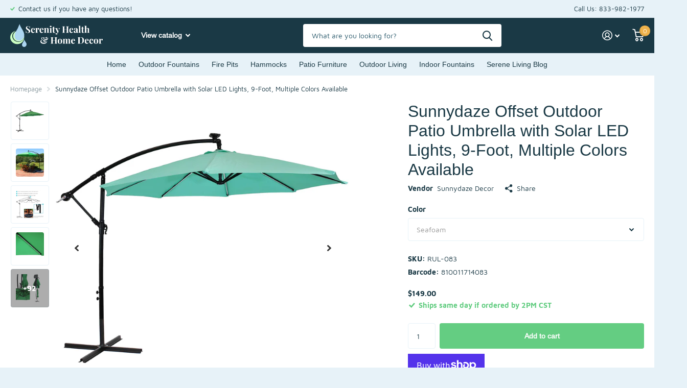

--- FILE ---
content_type: text/html; charset=utf-8
request_url: https://serenityhealth.com/collections/beach-and-patio-umbrellas/products/sunnydaze-offset-outdoor-patio-umbrella-with-solar-led-lights-9-foot-multiple-colors-available?_pos=1&_fid=70724b6e5&_ss=c&variant=41058597994680
body_size: 45963
content:
<!doctype html>
<html lang="en" data-theme="xtra" dir="ltr" class="no-js  ">
	<head>
  <link rel="stylesheet" href="https://obscure-escarpment-2240.herokuapp.com/stylesheets/bcpo-front.css">
  <script>var bcpo_product={"id":7026839388344,"title":"Sunnydaze Offset Outdoor Patio Umbrella with Solar LED Lights, 9-Foot,  Multiple Colors Available","handle":"sunnydaze-offset-outdoor-patio-umbrella-with-solar-led-lights-9-foot-multiple-colors-available","description":"\u003cp\u003eCreate a cool, shady spot on your outdoor patio during the day and enjoy gentle illumination at night with the Sunnydaze Offset Outdoor Patio Umbrella with Solar LED Lights. Featuring a durable, waterproof polyester canopy, this patio umbrella will add a pop of color to your outdoor living space, while also providing shade overhead. The sturdy steel pole and cross base provide a strong frame for the umbrella. The easy-to-use cantilever and crank make it easy to open, close and set up the umbrella. Keep the umbrella closed when you're not using it by securely fastening it using the attached tie that features a handy hook-and-loop fastener.\u003c\/p\u003e \u003cp\u003eDuring the day, the solar panel on top of the umbrella will collect energy from the sun to recharge the solar batteries. In the evening, when the sun goes down, the charged solar batteries will power the LED lights to add a charming glow to your outdoor gathering space. The solar panel on top ensures that you can place your umbrella in your preferred spot that receives plenty of sunshine, no cords necessary. The lights are turned on with a rocker switch that is conveniently camouflaged on one of the umbrella ribs.\u003c\/p\u003e \u003cp\u003e\u003cem\u003e\u003cstrong\u003e*Color can vary slightly on products. Lighting can be different indoors and out as well as differences in computer monitors. Some items may appear darker because of the lighting in the room, so slight color variation is not a cause for return.\u003c\/strong\u003e\u003c\/em\u003e\u003c\/p\u003e \u003cp\u003e\u003cstrong\u003eFeatures of the Offset Outdoor Patio Umbrella with Solar LED Lights:\u003c\/strong\u003e\u003c\/p\u003e \u003cul\u003e \u003cli\u003eOverall dimensions: 2\" pole diameter x 127\" W x 94.5\" H x 115.5\" umbrella diameter; Ground-to-crank: 36.5\" H (closed) or 61\" H (open); weighs 25.6 lbs.\u003c\/li\u003e \u003cli\u003eCross base: 40\" x 40\"\u003c\/li\u003e \u003cli\u003eUmbrella canopy is made of waterproof polyester; Pole and cross base are made of strong steel.\u003c\/li\u003e \u003cli\u003eFeatures a solar panel on top with LED solar lights on the ribs.\u003c\/li\u003e \u003cli\u003eAir vent on top ensures that the umbrella will be more stable in windy conditions and cooler when it is warm outside.\u003c\/li\u003e \u003cli\u003ePlease note, a heavy base is necessary to use this umbrella (NOT included). Secure the cross base with 120 pounds. Some options include: four 30-pound paving stones or concrete weights (NOT included), or you could purchase a heavy-duty water\/sand umbrella base separately.\u003c\/li\u003e \u003cli\u003eLarge umbrella canopy helps you stay shaded outdoors.\u003c\/li\u003e \u003cli\u003eSunnydaze Decor backs its products with a 1-year manufacturer's warranty for worry-free purchasing. \u003c\/li\u003e \u003c\/ul\u003e","published_at":"2022-01-11T12:30:26-06:00","created_at":"2022-01-11T12:32:14-06:00","vendor":"Sunnydaze Decor","type":"Patio Furniture\u003eUmbrella\u003eCantilever Umbrella","tags":[],"price":13500,"price_min":13500,"price_max":14900,"available":true,"price_varies":true,"compare_at_price":0,"compare_at_price_min":0,"compare_at_price_max":0,"compare_at_price_varies":false,"variants":[{"id":41058598027448,"title":"Smoke","option1":"Smoke","option2":null,"option3":null,"sku":"RUL-106","requires_shipping":true,"taxable":true,"featured_image":{"id":35560990474424,"product_id":7026839388344,"position":76,"created_at":"2022-03-16T16:49:03-05:00","updated_at":"2024-01-03T00:47:50-06:00","alt":null,"width":3000,"height":3000,"src":"\/\/serenityhealth.com\/cdn\/shop\/products\/2df44ce4f5889205f672e7b907b61bccf4e239ae.jpg?v=1704264470","variant_ids":[41058598027448]},"available":true,"name":"Sunnydaze Offset Outdoor Patio Umbrella with Solar LED Lights, 9-Foot,  Multiple Colors Available - Smoke","public_title":"Smoke","options":["Smoke"],"price":14900,"weight":13608,"compare_at_price":0,"inventory_management":"shopify","barcode":"810011714106","featured_media":{"alt":null,"id":27857652220088,"position":76,"preview_image":{"aspect_ratio":1.0,"height":3000,"width":3000,"src":"\/\/serenityhealth.com\/cdn\/shop\/products\/2df44ce4f5889205f672e7b907b61bccf4e239ae.jpg?v=1704264470"}},"requires_selling_plan":false,"selling_plan_allocations":[],"quantity_rule":{"min":1,"max":null,"increment":1}},{"id":41058597961912,"title":"Sunshine","option1":"Sunshine","option2":null,"option3":null,"sku":"RUL-069","requires_shipping":true,"taxable":true,"featured_image":{"id":38777565348024,"product_id":7026839388344,"position":66,"created_at":"2022-10-31T14:00:35-05:00","updated_at":"2024-01-03T00:47:47-06:00","alt":null,"width":3000,"height":3000,"src":"\/\/serenityhealth.com\/cdn\/shop\/products\/q8z8parcfsqwsxt920tj.jpg?v=1704264467","variant_ids":[41058597961912]},"available":false,"name":"Sunnydaze Offset Outdoor Patio Umbrella with Solar LED Lights, 9-Foot,  Multiple Colors Available - Sunshine","public_title":"Sunshine","options":["Sunshine"],"price":13500,"weight":13608,"compare_at_price":0,"inventory_management":"shopify","barcode":"810011714069","featured_media":{"alt":null,"id":31090892112056,"position":66,"preview_image":{"aspect_ratio":1.0,"height":3000,"width":3000,"src":"\/\/serenityhealth.com\/cdn\/shop\/products\/q8z8parcfsqwsxt920tj.jpg?v=1704264467"}},"requires_selling_plan":false,"selling_plan_allocations":[],"quantity_rule":{"min":1,"max":null,"increment":1}},{"id":41058597994680,"title":"Seafoam","option1":"Seafoam","option2":null,"option3":null,"sku":"RUL-083","requires_shipping":true,"taxable":true,"featured_image":{"id":35560990441656,"product_id":7026839388344,"position":56,"created_at":"2022-03-16T16:49:03-05:00","updated_at":"2024-01-03T00:47:45-06:00","alt":null,"width":3000,"height":3000,"src":"\/\/serenityhealth.com\/cdn\/shop\/products\/4b1d0eae49f87874e65195f92e04c9050e3fd668.jpg?v=1704264465","variant_ids":[41058597994680]},"available":true,"name":"Sunnydaze Offset Outdoor Patio Umbrella with Solar LED Lights, 9-Foot,  Multiple Colors Available - Seafoam","public_title":"Seafoam","options":["Seafoam"],"price":14900,"weight":13608,"compare_at_price":0,"inventory_management":"shopify","barcode":"810011714083","featured_media":{"alt":null,"id":27857652187320,"position":56,"preview_image":{"aspect_ratio":1.0,"height":3000,"width":3000,"src":"\/\/serenityhealth.com\/cdn\/shop\/products\/4b1d0eae49f87874e65195f92e04c9050e3fd668.jpg?v=1704264465"}},"requires_selling_plan":false,"selling_plan_allocations":[],"quantity_rule":{"min":1,"max":null,"increment":1}},{"id":41058598060216,"title":"Cherry","option1":"Cherry","option2":null,"option3":null,"sku":"RUL-963","requires_shipping":true,"taxable":true,"featured_image":{"id":35560990539960,"product_id":7026839388344,"position":46,"created_at":"2022-03-16T16:49:03-05:00","updated_at":"2024-01-03T00:47:42-06:00","alt":null,"width":3000,"height":3000,"src":"\/\/serenityhealth.com\/cdn\/shop\/products\/d231b00919d07fbebc2fff1f314b7790b4665391.jpg?v=1704264462","variant_ids":[41058598060216]},"available":true,"name":"Sunnydaze Offset Outdoor Patio Umbrella with Solar LED Lights, 9-Foot,  Multiple Colors Available - Cherry","public_title":"Cherry","options":["Cherry"],"price":14900,"weight":13608,"compare_at_price":0,"inventory_management":"shopify","barcode":"810011713963","featured_media":{"alt":null,"id":27857652252856,"position":46,"preview_image":{"aspect_ratio":1.0,"height":3000,"width":3000,"src":"\/\/serenityhealth.com\/cdn\/shop\/products\/d231b00919d07fbebc2fff1f314b7790b4665391.jpg?v=1704264462"}},"requires_selling_plan":false,"selling_plan_allocations":[],"quantity_rule":{"min":1,"max":null,"increment":1}},{"id":41058597896376,"title":"Tangerine","option1":"Tangerine","option2":null,"option3":null,"sku":"RUL-021","requires_shipping":true,"taxable":true,"featured_image":{"id":38777559908536,"product_id":7026839388344,"position":36,"created_at":"2022-10-31T13:59:37-05:00","updated_at":"2024-01-03T00:47:40-06:00","alt":null,"width":3000,"height":3000,"src":"\/\/serenityhealth.com\/cdn\/shop\/products\/jcsldvuraqzhsteof0et.jpg?v=1704264460","variant_ids":[41058597896376]},"available":true,"name":"Sunnydaze Offset Outdoor Patio Umbrella with Solar LED Lights, 9-Foot,  Multiple Colors Available - Tangerine","public_title":"Tangerine","options":["Tangerine"],"price":14500,"weight":13608,"compare_at_price":0,"inventory_management":"shopify","barcode":"810011714021","featured_media":{"alt":null,"id":31090886639800,"position":36,"preview_image":{"aspect_ratio":1.0,"height":3000,"width":3000,"src":"\/\/serenityhealth.com\/cdn\/shop\/products\/jcsldvuraqzhsteof0et.jpg?v=1704264460"}},"requires_selling_plan":false,"selling_plan_allocations":[],"quantity_rule":{"min":1,"max":null,"increment":1}},{"id":41058597929144,"title":"Pale Buttercup","option1":"Pale Buttercup","option2":null,"option3":null,"sku":"RUL-045","requires_shipping":true,"taxable":true,"featured_image":{"id":35560990408888,"product_id":7026839388344,"position":25,"created_at":"2022-03-16T16:49:03-05:00","updated_at":"2024-01-03T00:47:37-06:00","alt":null,"width":3000,"height":3000,"src":"\/\/serenityhealth.com\/cdn\/shop\/products\/26a925cdf0f126cf60afb9c3d7eb862d9d2d6f67.jpg?v=1704264457","variant_ids":[41058597929144]},"available":true,"name":"Sunnydaze Offset Outdoor Patio Umbrella with Solar LED Lights, 9-Foot,  Multiple Colors Available - Pale Buttercup","public_title":"Pale Buttercup","options":["Pale Buttercup"],"price":13500,"weight":13608,"compare_at_price":0,"inventory_management":"shopify","barcode":"810011714045","featured_media":{"alt":null,"id":27857652154552,"position":25,"preview_image":{"aspect_ratio":1.0,"height":3000,"width":3000,"src":"\/\/serenityhealth.com\/cdn\/shop\/products\/26a925cdf0f126cf60afb9c3d7eb862d9d2d6f67.jpg?v=1704264457"}},"requires_selling_plan":false,"selling_plan_allocations":[],"quantity_rule":{"min":1,"max":null,"increment":1}},{"id":41058598092984,"title":"Azure","option1":"Azure","option2":null,"option3":null,"sku":"RUL-987","requires_shipping":true,"taxable":true,"featured_image":{"id":35560990572728,"product_id":7026839388344,"position":14,"created_at":"2022-03-16T16:49:03-05:00","updated_at":"2024-01-03T00:47:34-06:00","alt":null,"width":3000,"height":3000,"src":"\/\/serenityhealth.com\/cdn\/shop\/products\/b577293aef554f9e9ceb182af0a8318196731770.jpg?v=1704264454","variant_ids":[41058598092984]},"available":true,"name":"Sunnydaze Offset Outdoor Patio Umbrella with Solar LED Lights, 9-Foot,  Multiple Colors Available - Azure","public_title":"Azure","options":["Azure"],"price":14900,"weight":13608,"compare_at_price":0,"inventory_management":"shopify","barcode":"810011713987","featured_media":{"alt":null,"id":27857652285624,"position":14,"preview_image":{"aspect_ratio":1.0,"height":3000,"width":3000,"src":"\/\/serenityhealth.com\/cdn\/shop\/products\/b577293aef554f9e9ceb182af0a8318196731770.jpg?v=1704264454"}},"requires_selling_plan":false,"selling_plan_allocations":[],"quantity_rule":{"min":1,"max":null,"increment":1}},{"id":41058598125752,"title":"Emerald","option1":"Emerald","option2":null,"option3":null,"sku":"RUL-007","requires_shipping":true,"taxable":true,"featured_image":{"id":35560990638264,"product_id":7026839388344,"position":1,"created_at":"2022-03-16T16:49:03-05:00","updated_at":"2024-01-03T00:47:31-06:00","alt":null,"width":3000,"height":3000,"src":"\/\/serenityhealth.com\/cdn\/shop\/products\/b0bfa4f5abaf3485ec5f8f65ffb78e568bd2ff2b.jpg?v=1704264451","variant_ids":[41058598125752]},"available":false,"name":"Sunnydaze Offset Outdoor Patio Umbrella with Solar LED Lights, 9-Foot,  Multiple Colors Available - Emerald","public_title":"Emerald","options":["Emerald"],"price":13500,"weight":13608,"compare_at_price":0,"inventory_management":"shopify","barcode":"810011714007","featured_media":{"alt":null,"id":27857652318392,"position":1,"preview_image":{"aspect_ratio":1.0,"height":3000,"width":3000,"src":"\/\/serenityhealth.com\/cdn\/shop\/products\/b0bfa4f5abaf3485ec5f8f65ffb78e568bd2ff2b.jpg?v=1704264451"}},"requires_selling_plan":false,"selling_plan_allocations":[],"quantity_rule":{"min":1,"max":null,"increment":1}}],"images":["\/\/serenityhealth.com\/cdn\/shop\/products\/b0bfa4f5abaf3485ec5f8f65ffb78e568bd2ff2b.jpg?v=1704264451","\/\/serenityhealth.com\/cdn\/shop\/products\/088d19e71b0366ffb6b2147378d665120f2c00d0.jpg?v=1704264451","\/\/serenityhealth.com\/cdn\/shop\/products\/fgcjaegtjzvegud4jxzx.jpg?v=1704264452","\/\/serenityhealth.com\/cdn\/shop\/products\/d63eac067ab2dad097b0a227f6c7b3d4c4263655.jpg?v=1704264452","\/\/serenityhealth.com\/cdn\/shop\/products\/hybzubecryrqzcptbwbl.jpg?v=1704264452","\/\/serenityhealth.com\/cdn\/shop\/products\/cxwju6kwuil15qgfazjf.jpg?v=1704264453","\/\/serenityhealth.com\/cdn\/shop\/products\/95b566e4086d21664752af189d99cf42f9769eed.jpg?v=1704264453","\/\/serenityhealth.com\/cdn\/shop\/products\/2e72bd0a1b1d7853a02b347d4d6057e7ae8ee6d5.jpg?v=1704264453","\/\/serenityhealth.com\/cdn\/shop\/products\/243195e96a925370b49e0cf849d217e764f29448.jpg?v=1704264453","\/\/serenityhealth.com\/cdn\/shop\/products\/b6092b92add85a11791db0302930984d84282426.jpg?v=1704264453","\/\/serenityhealth.com\/cdn\/shop\/products\/11086b1dd9e59963ba02647c2784041caf7f6364_8b58c8b0-7996-4bbc-a65a-f897d13b72eb.jpg?v=1704264454","\/\/serenityhealth.com\/cdn\/shop\/products\/a2c5a55652761d7edc0e253743e184dc2ae28cd0.jpg?v=1704264454","\/\/serenityhealth.com\/cdn\/shop\/products\/nqcssrcklayy9zdqishd.jpg?v=1704264454","\/\/serenityhealth.com\/cdn\/shop\/products\/b577293aef554f9e9ceb182af0a8318196731770.jpg?v=1704264454","\/\/serenityhealth.com\/cdn\/shop\/products\/4a23fc177ad1a9d866bf81687bc390ada318212a.jpg?v=1704264455","\/\/serenityhealth.com\/cdn\/shop\/products\/7f60c4a7992649ff2381c04af4641b9220a561f2.jpg?v=1704264455","\/\/serenityhealth.com\/cdn\/shop\/products\/tneldrxk26uidetu0faj.jpg?v=1704264455","\/\/serenityhealth.com\/cdn\/shop\/products\/qmgysykg0k1vs1glnd1h.jpg?v=1704264455","\/\/serenityhealth.com\/cdn\/shop\/products\/abb1d14f93b1df24987e27a761a86c57ac84fdc8.jpg?v=1704264456","\/\/serenityhealth.com\/cdn\/shop\/products\/7e89fa28caee8a91e67e03decf738fa59586f106.jpg?v=1704264456","\/\/serenityhealth.com\/cdn\/shop\/products\/c5c48a07f8d11bb7b20968e7272e68134fc57bf8.jpg?v=1704264456","\/\/serenityhealth.com\/cdn\/shop\/products\/6ba039a62c394de8f58dcf74d8e41dc66920a544.jpg?v=1704264456","\/\/serenityhealth.com\/cdn\/shop\/products\/47ddae5435e5e4c4f1b495d47c942acfb17427aa.jpg?v=1704264456","\/\/serenityhealth.com\/cdn\/shop\/products\/emvrswdol4iuvaaoihhr.jpg?v=1704264457","\/\/serenityhealth.com\/cdn\/shop\/products\/26a925cdf0f126cf60afb9c3d7eb862d9d2d6f67.jpg?v=1704264457","\/\/serenityhealth.com\/cdn\/shop\/products\/d315fbb566e359e5c43d92821e733884cd6cbdd7.jpg?v=1704264457","\/\/serenityhealth.com\/cdn\/shop\/products\/6afd290aab760255a1cb88d21e1d434042fdcc4c.jpg?v=1704264458","\/\/serenityhealth.com\/cdn\/shop\/products\/po6ydhkrmroryrja5ev2.jpg?v=1704264458","\/\/serenityhealth.com\/cdn\/shop\/products\/va9r5zk8qbktrmxiqrjz.jpg?v=1704264458","\/\/serenityhealth.com\/cdn\/shop\/products\/96490121148e1729b9bfd5c41b48608c771c6436.jpg?v=1704264458","\/\/serenityhealth.com\/cdn\/shop\/products\/441fb09602d36ec606ef73c9f774ebf612b4be1c.jpg?v=1704264459","\/\/serenityhealth.com\/cdn\/shop\/products\/cc0778edc7ecb8d4cc074f766c2f7af5b678e33f.jpg?v=1704264459","\/\/serenityhealth.com\/cdn\/shop\/products\/d288e0c9efa2d014f140be5e53a8f30446d1d22c.jpg?v=1704264459","\/\/serenityhealth.com\/cdn\/shop\/products\/436a564415b36d69368a7287bd4f096637ad4cce.jpg?v=1704264459","\/\/serenityhealth.com\/cdn\/shop\/products\/cuhf0glmg1tefngfna8n.jpg?v=1704264460","\/\/serenityhealth.com\/cdn\/shop\/products\/jcsldvuraqzhsteof0et.jpg?v=1704264460","\/\/serenityhealth.com\/cdn\/shop\/products\/r0sl6jiqlmreh5j2kbgx.jpg?v=1704264460","\/\/serenityhealth.com\/cdn\/shop\/products\/uldvlrkh4c5ssyfyaoty.jpg?v=1704264460","\/\/serenityhealth.com\/cdn\/shop\/products\/ydzweubynpqk4oxowowi.jpg?v=1704264461","\/\/serenityhealth.com\/cdn\/shop\/products\/ttqxom1euprprqv2kqbv.jpg?v=1704264461","\/\/serenityhealth.com\/cdn\/shop\/products\/vuhej47f7xrsueavrhs2.jpg?v=1704264461","\/\/serenityhealth.com\/cdn\/shop\/products\/veamm3zd0eu8lyfm560s.jpg?v=1704264461","\/\/serenityhealth.com\/cdn\/shop\/products\/aygcfou7oyx9sbedgjne.jpg?v=1704264461","\/\/serenityhealth.com\/cdn\/shop\/products\/tcz1khogbccddic0aufg.jpg?v=1704264462","\/\/serenityhealth.com\/cdn\/shop\/products\/nrdznfoiuxwcaudlksy1.jpg?v=1704264462","\/\/serenityhealth.com\/cdn\/shop\/products\/d231b00919d07fbebc2fff1f314b7790b4665391.jpg?v=1704264462","\/\/serenityhealth.com\/cdn\/shop\/products\/2df5f3df15dc184da46d978fb2b83dd4d1c794a7.jpg?v=1704264462","\/\/serenityhealth.com\/cdn\/shop\/products\/76e852b989b1566c898fcdeaf5a6e1631ce1c526.jpg?v=1704264463","\/\/serenityhealth.com\/cdn\/shop\/products\/pay6zoqofebf2uik0jxw.jpg?v=1704264463","\/\/serenityhealth.com\/cdn\/shop\/products\/eheloqerrj0nmxhpvkpb.jpg?v=1704264463","\/\/serenityhealth.com\/cdn\/shop\/products\/dfb1efa8c7db1ab24f2edf1d6d3ee72deae7ce0d.jpg?v=1704264463","\/\/serenityhealth.com\/cdn\/shop\/products\/da99d15705d9ad1af450366441b5a82285b8a989.jpg?v=1704264464","\/\/serenityhealth.com\/cdn\/shop\/products\/93379e646642b9895ca037fea3cdf3c0db5faf22.jpg?v=1704264464","\/\/serenityhealth.com\/cdn\/shop\/products\/c5a745d066c4012288243a099c213cc77164670c.jpg?v=1704264464","\/\/serenityhealth.com\/cdn\/shop\/products\/5ffaae3498d947edb1f3cd9ee5431a231826859e.jpg?v=1704264464","\/\/serenityhealth.com\/cdn\/shop\/products\/4b1d0eae49f87874e65195f92e04c9050e3fd668.jpg?v=1704264465","\/\/serenityhealth.com\/cdn\/shop\/products\/9df495ee85fffd7339f09e052826a23ac7c1a1c1.jpg?v=1704264465","\/\/serenityhealth.com\/cdn\/shop\/products\/206ffafc5d02bf414e3b532bf812fc6af5a9079b.jpg?v=1704264465","\/\/serenityhealth.com\/cdn\/shop\/products\/upsxzhjxmhtlncyum4y3.jpg?v=1704264465","\/\/serenityhealth.com\/cdn\/shop\/products\/mtjoxogjtjtpq6aj9ov7.jpg?v=1704264465","\/\/serenityhealth.com\/cdn\/shop\/products\/a07daad5a237b96225a484453a23957b142a202e.jpg?v=1704264466","\/\/serenityhealth.com\/cdn\/shop\/products\/d52b95abcdb1be0eb5f8277308186de4a04b9e91.jpg?v=1704264466","\/\/serenityhealth.com\/cdn\/shop\/products\/1d4f14fdc8589ba911ee4439b0cb768564438794.jpg?v=1704264466","\/\/serenityhealth.com\/cdn\/shop\/products\/0ef38afdd7bbe9b587026b24075217aa1cc814c2.jpg?v=1704264466","\/\/serenityhealth.com\/cdn\/shop\/products\/754520546d33079aeebacede4a60960245c43024.jpg?v=1704264467","\/\/serenityhealth.com\/cdn\/shop\/products\/q8z8parcfsqwsxt920tj.jpg?v=1704264467","\/\/serenityhealth.com\/cdn\/shop\/products\/qkq9wplleepjishlgf0s.jpg?v=1704264467","\/\/serenityhealth.com\/cdn\/shop\/products\/zaw0lfvodeif93ptzz4q_e595ac92-209e-401c-8b9e-4141866a1b5a.jpg?v=1704264468","\/\/serenityhealth.com\/cdn\/shop\/products\/uryucsvusnnfrgcqr9v2.jpg?v=1704264468","\/\/serenityhealth.com\/cdn\/shop\/products\/uszmkn6ltrqwi9raanlg.jpg?v=1704264468","\/\/serenityhealth.com\/cdn\/shop\/products\/og6no4whdyzistrscafo.jpg?v=1704264468","\/\/serenityhealth.com\/cdn\/shop\/products\/ukdaabtra9bgqt3cf5y7.jpg?v=1704264469","\/\/serenityhealth.com\/cdn\/shop\/products\/ya9erezt8nx66giz0tvz.jpg?v=1704264469","\/\/serenityhealth.com\/cdn\/shop\/products\/vjoaasx5u66wgqx83pfg.jpg?v=1704264469","\/\/serenityhealth.com\/cdn\/shop\/products\/bvxuqwjjfw5bzxoxl0fb.jpg?v=1704264469","\/\/serenityhealth.com\/cdn\/shop\/products\/2df44ce4f5889205f672e7b907b61bccf4e239ae.jpg?v=1704264470","\/\/serenityhealth.com\/cdn\/shop\/products\/st6dczxjelnduntl80fh.jpg?v=1704264469","\/\/serenityhealth.com\/cdn\/shop\/products\/4af115c2261e163ecb3c2da76e6380cd0d758729.jpg?v=1704264470","\/\/serenityhealth.com\/cdn\/shop\/products\/f592845f2a659d43e3786178ad955fb796730389.jpg?v=1704264470","\/\/serenityhealth.com\/cdn\/shop\/products\/pkbavvsbg9lprsud4na3.jpg?v=1704264471","\/\/serenityhealth.com\/cdn\/shop\/products\/hdeqifzhpzsrdfydcqro.jpg?v=1704264471","\/\/serenityhealth.com\/cdn\/shop\/products\/eaf8366f09660e0ec4f9210e7105b59c2a7eb3aa.jpg?v=1704264454","\/\/serenityhealth.com\/cdn\/shop\/products\/78cc45d54bf8a6061063dc769a96446c347f3f95.jpg?v=1704264471","\/\/serenityhealth.com\/cdn\/shop\/products\/jjwch2fknbbhv730osa0.jpg?v=1704264452","\/\/serenityhealth.com\/cdn\/shop\/products\/74e84ca670c604c14cb5da3d7a22fb839685c43c.jpg?v=1704264471","\/\/serenityhealth.com\/cdn\/shop\/products\/c568ccff4eab2316cad322fbcdbe4c352804f0dc.jpg?v=1704264457","\/\/serenityhealth.com\/cdn\/shop\/products\/c4bd3585478f0b1dedccc1a680df628f53da82d4.jpg?v=1704264471","\/\/serenityhealth.com\/cdn\/shop\/products\/26680cac7fd6123722568eed8f14739999d51f7d.jpg?v=1704264460","\/\/serenityhealth.com\/cdn\/shop\/products\/6af1099fc88e85da4e705c035aae0259d5062946.jpg?v=1704264472","\/\/serenityhealth.com\/cdn\/shop\/products\/woilozxkelbnygxst7yt.jpg?v=1704264462","\/\/serenityhealth.com\/cdn\/shop\/products\/6bf5a4abebb27cb79207419b9dcbc235d5e7c6b3.jpg?v=1704264472","\/\/serenityhealth.com\/cdn\/shop\/products\/f2461cdd5ae11b2698940e7a04b4178d12bae293.jpg?v=1704264464","\/\/serenityhealth.com\/cdn\/shop\/products\/upzymxhbvobeouoz8xnj.jpg?v=1704264472","\/\/serenityhealth.com\/cdn\/shop\/products\/ab11bcb7d10aa6c2752bace8e2929f710419537c.jpg?v=1704264467","\/\/serenityhealth.com\/cdn\/shop\/products\/p74ndnmly1grps5osykn_e89fee16-1c4b-4b83-9d0f-f9ad72b1a681.jpg?v=1704264467","\/\/serenityhealth.com\/cdn\/shop\/products\/so1ndhbugxfeh3zfu2av.jpg?v=1704264470","\/\/serenityhealth.com\/cdn\/shop\/products\/ef035d56a959bc51cc45376b2dcc5806ee0eb812.jpg?v=1704264472"],"featured_image":"\/\/serenityhealth.com\/cdn\/shop\/products\/b0bfa4f5abaf3485ec5f8f65ffb78e568bd2ff2b.jpg?v=1704264451","options":["Color"],"media":[{"alt":null,"id":27857652318392,"position":1,"preview_image":{"aspect_ratio":1.0,"height":3000,"width":3000,"src":"\/\/serenityhealth.com\/cdn\/shop\/products\/b0bfa4f5abaf3485ec5f8f65ffb78e568bd2ff2b.jpg?v=1704264451"},"aspect_ratio":1.0,"height":3000,"media_type":"image","src":"\/\/serenityhealth.com\/cdn\/shop\/products\/b0bfa4f5abaf3485ec5f8f65ffb78e568bd2ff2b.jpg?v=1704264451","width":3000},{"alt":null,"id":31090879955128,"position":2,"preview_image":{"aspect_ratio":1.0,"height":3000,"width":3000,"src":"\/\/serenityhealth.com\/cdn\/shop\/products\/088d19e71b0366ffb6b2147378d665120f2c00d0.jpg?v=1704264451"},"aspect_ratio":1.0,"height":3000,"media_type":"image","src":"\/\/serenityhealth.com\/cdn\/shop\/products\/088d19e71b0366ffb6b2147378d665120f2c00d0.jpg?v=1704264451","width":3000},{"alt":null,"id":31090880184504,"position":3,"preview_image":{"aspect_ratio":1.0,"height":3000,"width":3000,"src":"\/\/serenityhealth.com\/cdn\/shop\/products\/fgcjaegtjzvegud4jxzx.jpg?v=1704264452"},"aspect_ratio":1.0,"height":3000,"media_type":"image","src":"\/\/serenityhealth.com\/cdn\/shop\/products\/fgcjaegtjzvegud4jxzx.jpg?v=1704264452","width":3000},{"alt":null,"id":31090880381112,"position":4,"preview_image":{"aspect_ratio":1.0,"height":3000,"width":3000,"src":"\/\/serenityhealth.com\/cdn\/shop\/products\/d63eac067ab2dad097b0a227f6c7b3d4c4263655.jpg?v=1704264452"},"aspect_ratio":1.0,"height":3000,"media_type":"image","src":"\/\/serenityhealth.com\/cdn\/shop\/products\/d63eac067ab2dad097b0a227f6c7b3d4c4263655.jpg?v=1704264452","width":3000},{"alt":null,"id":31090880610488,"position":5,"preview_image":{"aspect_ratio":1.0,"height":3000,"width":3000,"src":"\/\/serenityhealth.com\/cdn\/shop\/products\/hybzubecryrqzcptbwbl.jpg?v=1704264452"},"aspect_ratio":1.0,"height":3000,"media_type":"image","src":"\/\/serenityhealth.com\/cdn\/shop\/products\/hybzubecryrqzcptbwbl.jpg?v=1704264452","width":3000},{"alt":null,"id":31090880774328,"position":6,"preview_image":{"aspect_ratio":1.0,"height":3000,"width":3000,"src":"\/\/serenityhealth.com\/cdn\/shop\/products\/cxwju6kwuil15qgfazjf.jpg?v=1704264453"},"aspect_ratio":1.0,"height":3000,"media_type":"image","src":"\/\/serenityhealth.com\/cdn\/shop\/products\/cxwju6kwuil15qgfazjf.jpg?v=1704264453","width":3000},{"alt":null,"id":31090880872632,"position":7,"preview_image":{"aspect_ratio":1.0,"height":3000,"width":3000,"src":"\/\/serenityhealth.com\/cdn\/shop\/products\/95b566e4086d21664752af189d99cf42f9769eed.jpg?v=1704264453"},"aspect_ratio":1.0,"height":3000,"media_type":"image","src":"\/\/serenityhealth.com\/cdn\/shop\/products\/95b566e4086d21664752af189d99cf42f9769eed.jpg?v=1704264453","width":3000},{"alt":null,"id":31090881003704,"position":8,"preview_image":{"aspect_ratio":1.0,"height":3000,"width":3000,"src":"\/\/serenityhealth.com\/cdn\/shop\/products\/2e72bd0a1b1d7853a02b347d4d6057e7ae8ee6d5.jpg?v=1704264453"},"aspect_ratio":1.0,"height":3000,"media_type":"image","src":"\/\/serenityhealth.com\/cdn\/shop\/products\/2e72bd0a1b1d7853a02b347d4d6057e7ae8ee6d5.jpg?v=1704264453","width":3000},{"alt":null,"id":31090881200312,"position":9,"preview_image":{"aspect_ratio":1.0,"height":3000,"width":3000,"src":"\/\/serenityhealth.com\/cdn\/shop\/products\/243195e96a925370b49e0cf849d217e764f29448.jpg?v=1704264453"},"aspect_ratio":1.0,"height":3000,"media_type":"image","src":"\/\/serenityhealth.com\/cdn\/shop\/products\/243195e96a925370b49e0cf849d217e764f29448.jpg?v=1704264453","width":3000},{"alt":null,"id":31090881265848,"position":10,"preview_image":{"aspect_ratio":1.0,"height":3000,"width":3000,"src":"\/\/serenityhealth.com\/cdn\/shop\/products\/b6092b92add85a11791db0302930984d84282426.jpg?v=1704264453"},"aspect_ratio":1.0,"height":3000,"media_type":"image","src":"\/\/serenityhealth.com\/cdn\/shop\/products\/b6092b92add85a11791db0302930984d84282426.jpg?v=1704264453","width":3000},{"alt":null,"id":31090881560760,"position":11,"preview_image":{"aspect_ratio":1.0,"height":3000,"width":3000,"src":"\/\/serenityhealth.com\/cdn\/shop\/products\/11086b1dd9e59963ba02647c2784041caf7f6364_8b58c8b0-7996-4bbc-a65a-f897d13b72eb.jpg?v=1704264454"},"aspect_ratio":1.0,"height":3000,"media_type":"image","src":"\/\/serenityhealth.com\/cdn\/shop\/products\/11086b1dd9e59963ba02647c2784041caf7f6364_8b58c8b0-7996-4bbc-a65a-f897d13b72eb.jpg?v=1704264454","width":3000},{"alt":null,"id":31090881790136,"position":12,"preview_image":{"aspect_ratio":1.0,"height":3000,"width":3000,"src":"\/\/serenityhealth.com\/cdn\/shop\/products\/a2c5a55652761d7edc0e253743e184dc2ae28cd0.jpg?v=1704264454"},"aspect_ratio":1.0,"height":3000,"media_type":"image","src":"\/\/serenityhealth.com\/cdn\/shop\/products\/a2c5a55652761d7edc0e253743e184dc2ae28cd0.jpg?v=1704264454","width":3000},{"alt":null,"id":31090881921208,"position":13,"preview_image":{"aspect_ratio":1.0,"height":3000,"width":3000,"src":"\/\/serenityhealth.com\/cdn\/shop\/products\/nqcssrcklayy9zdqishd.jpg?v=1704264454"},"aspect_ratio":1.0,"height":3000,"media_type":"image","src":"\/\/serenityhealth.com\/cdn\/shop\/products\/nqcssrcklayy9zdqishd.jpg?v=1704264454","width":3000},{"alt":null,"id":27857652285624,"position":14,"preview_image":{"aspect_ratio":1.0,"height":3000,"width":3000,"src":"\/\/serenityhealth.com\/cdn\/shop\/products\/b577293aef554f9e9ceb182af0a8318196731770.jpg?v=1704264454"},"aspect_ratio":1.0,"height":3000,"media_type":"image","src":"\/\/serenityhealth.com\/cdn\/shop\/products\/b577293aef554f9e9ceb182af0a8318196731770.jpg?v=1704264454","width":3000},{"alt":null,"id":31090882281656,"position":15,"preview_image":{"aspect_ratio":1.0,"height":3000,"width":3000,"src":"\/\/serenityhealth.com\/cdn\/shop\/products\/4a23fc177ad1a9d866bf81687bc390ada318212a.jpg?v=1704264455"},"aspect_ratio":1.0,"height":3000,"media_type":"image","src":"\/\/serenityhealth.com\/cdn\/shop\/products\/4a23fc177ad1a9d866bf81687bc390ada318212a.jpg?v=1704264455","width":3000},{"alt":null,"id":31090882412728,"position":16,"preview_image":{"aspect_ratio":1.0,"height":3000,"width":3000,"src":"\/\/serenityhealth.com\/cdn\/shop\/products\/7f60c4a7992649ff2381c04af4641b9220a561f2.jpg?v=1704264455"},"aspect_ratio":1.0,"height":3000,"media_type":"image","src":"\/\/serenityhealth.com\/cdn\/shop\/products\/7f60c4a7992649ff2381c04af4641b9220a561f2.jpg?v=1704264455","width":3000},{"alt":null,"id":31090882543800,"position":17,"preview_image":{"aspect_ratio":1.0,"height":3000,"width":3000,"src":"\/\/serenityhealth.com\/cdn\/shop\/products\/tneldrxk26uidetu0faj.jpg?v=1704264455"},"aspect_ratio":1.0,"height":3000,"media_type":"image","src":"\/\/serenityhealth.com\/cdn\/shop\/products\/tneldrxk26uidetu0faj.jpg?v=1704264455","width":3000},{"alt":null,"id":31090882805944,"position":18,"preview_image":{"aspect_ratio":1.0,"height":3000,"width":3000,"src":"\/\/serenityhealth.com\/cdn\/shop\/products\/qmgysykg0k1vs1glnd1h.jpg?v=1704264455"},"aspect_ratio":1.0,"height":3000,"media_type":"image","src":"\/\/serenityhealth.com\/cdn\/shop\/products\/qmgysykg0k1vs1glnd1h.jpg?v=1704264455","width":3000},{"alt":null,"id":31090882871480,"position":19,"preview_image":{"aspect_ratio":1.0,"height":3000,"width":3000,"src":"\/\/serenityhealth.com\/cdn\/shop\/products\/abb1d14f93b1df24987e27a761a86c57ac84fdc8.jpg?v=1704264456"},"aspect_ratio":1.0,"height":3000,"media_type":"image","src":"\/\/serenityhealth.com\/cdn\/shop\/products\/abb1d14f93b1df24987e27a761a86c57ac84fdc8.jpg?v=1704264456","width":3000},{"alt":null,"id":31090883002552,"position":20,"preview_image":{"aspect_ratio":1.0,"height":3000,"width":3000,"src":"\/\/serenityhealth.com\/cdn\/shop\/products\/7e89fa28caee8a91e67e03decf738fa59586f106.jpg?v=1704264456"},"aspect_ratio":1.0,"height":3000,"media_type":"image","src":"\/\/serenityhealth.com\/cdn\/shop\/products\/7e89fa28caee8a91e67e03decf738fa59586f106.jpg?v=1704264456","width":3000},{"alt":null,"id":31090883068088,"position":21,"preview_image":{"aspect_ratio":1.0,"height":3000,"width":3000,"src":"\/\/serenityhealth.com\/cdn\/shop\/products\/c5c48a07f8d11bb7b20968e7272e68134fc57bf8.jpg?v=1704264456"},"aspect_ratio":1.0,"height":3000,"media_type":"image","src":"\/\/serenityhealth.com\/cdn\/shop\/products\/c5c48a07f8d11bb7b20968e7272e68134fc57bf8.jpg?v=1704264456","width":3000},{"alt":null,"id":31090883297464,"position":22,"preview_image":{"aspect_ratio":1.0,"height":3000,"width":3000,"src":"\/\/serenityhealth.com\/cdn\/shop\/products\/6ba039a62c394de8f58dcf74d8e41dc66920a544.jpg?v=1704264456"},"aspect_ratio":1.0,"height":3000,"media_type":"image","src":"\/\/serenityhealth.com\/cdn\/shop\/products\/6ba039a62c394de8f58dcf74d8e41dc66920a544.jpg?v=1704264456","width":3000},{"alt":null,"id":31090883592376,"position":23,"preview_image":{"aspect_ratio":1.0,"height":3000,"width":3000,"src":"\/\/serenityhealth.com\/cdn\/shop\/products\/47ddae5435e5e4c4f1b495d47c942acfb17427aa.jpg?v=1704264456"},"aspect_ratio":1.0,"height":3000,"media_type":"image","src":"\/\/serenityhealth.com\/cdn\/shop\/products\/47ddae5435e5e4c4f1b495d47c942acfb17427aa.jpg?v=1704264456","width":3000},{"alt":null,"id":31090884018360,"position":24,"preview_image":{"aspect_ratio":1.0,"height":3000,"width":3000,"src":"\/\/serenityhealth.com\/cdn\/shop\/products\/emvrswdol4iuvaaoihhr.jpg?v=1704264457"},"aspect_ratio":1.0,"height":3000,"media_type":"image","src":"\/\/serenityhealth.com\/cdn\/shop\/products\/emvrswdol4iuvaaoihhr.jpg?v=1704264457","width":3000},{"alt":null,"id":27857652154552,"position":25,"preview_image":{"aspect_ratio":1.0,"height":3000,"width":3000,"src":"\/\/serenityhealth.com\/cdn\/shop\/products\/26a925cdf0f126cf60afb9c3d7eb862d9d2d6f67.jpg?v=1704264457"},"aspect_ratio":1.0,"height":3000,"media_type":"image","src":"\/\/serenityhealth.com\/cdn\/shop\/products\/26a925cdf0f126cf60afb9c3d7eb862d9d2d6f67.jpg?v=1704264457","width":3000},{"alt":null,"id":31090884149432,"position":26,"preview_image":{"aspect_ratio":1.0,"height":3000,"width":3000,"src":"\/\/serenityhealth.com\/cdn\/shop\/products\/d315fbb566e359e5c43d92821e733884cd6cbdd7.jpg?v=1704264457"},"aspect_ratio":1.0,"height":3000,"media_type":"image","src":"\/\/serenityhealth.com\/cdn\/shop\/products\/d315fbb566e359e5c43d92821e733884cd6cbdd7.jpg?v=1704264457","width":3000},{"alt":null,"id":31090884280504,"position":27,"preview_image":{"aspect_ratio":1.0,"height":3000,"width":3000,"src":"\/\/serenityhealth.com\/cdn\/shop\/products\/6afd290aab760255a1cb88d21e1d434042fdcc4c.jpg?v=1704264458"},"aspect_ratio":1.0,"height":3000,"media_type":"image","src":"\/\/serenityhealth.com\/cdn\/shop\/products\/6afd290aab760255a1cb88d21e1d434042fdcc4c.jpg?v=1704264458","width":3000},{"alt":null,"id":31090884608184,"position":28,"preview_image":{"aspect_ratio":1.0,"height":3000,"width":3000,"src":"\/\/serenityhealth.com\/cdn\/shop\/products\/po6ydhkrmroryrja5ev2.jpg?v=1704264458"},"aspect_ratio":1.0,"height":3000,"media_type":"image","src":"\/\/serenityhealth.com\/cdn\/shop\/products\/po6ydhkrmroryrja5ev2.jpg?v=1704264458","width":3000},{"alt":null,"id":31090884870328,"position":29,"preview_image":{"aspect_ratio":1.0,"height":3000,"width":3000,"src":"\/\/serenityhealth.com\/cdn\/shop\/products\/va9r5zk8qbktrmxiqrjz.jpg?v=1704264458"},"aspect_ratio":1.0,"height":3000,"media_type":"image","src":"\/\/serenityhealth.com\/cdn\/shop\/products\/va9r5zk8qbktrmxiqrjz.jpg?v=1704264458","width":3000},{"alt":null,"id":31090884935864,"position":30,"preview_image":{"aspect_ratio":1.0,"height":3000,"width":3000,"src":"\/\/serenityhealth.com\/cdn\/shop\/products\/96490121148e1729b9bfd5c41b48608c771c6436.jpg?v=1704264458"},"aspect_ratio":1.0,"height":3000,"media_type":"image","src":"\/\/serenityhealth.com\/cdn\/shop\/products\/96490121148e1729b9bfd5c41b48608c771c6436.jpg?v=1704264458","width":3000},{"alt":null,"id":31090885066936,"position":31,"preview_image":{"aspect_ratio":1.0,"height":3000,"width":3000,"src":"\/\/serenityhealth.com\/cdn\/shop\/products\/441fb09602d36ec606ef73c9f774ebf612b4be1c.jpg?v=1704264459"},"aspect_ratio":1.0,"height":3000,"media_type":"image","src":"\/\/serenityhealth.com\/cdn\/shop\/products\/441fb09602d36ec606ef73c9f774ebf612b4be1c.jpg?v=1704264459","width":3000},{"alt":null,"id":31090885525688,"position":32,"preview_image":{"aspect_ratio":1.0,"height":3000,"width":3000,"src":"\/\/serenityhealth.com\/cdn\/shop\/products\/cc0778edc7ecb8d4cc074f766c2f7af5b678e33f.jpg?v=1704264459"},"aspect_ratio":1.0,"height":3000,"media_type":"image","src":"\/\/serenityhealth.com\/cdn\/shop\/products\/cc0778edc7ecb8d4cc074f766c2f7af5b678e33f.jpg?v=1704264459","width":3000},{"alt":null,"id":31090885689528,"position":33,"preview_image":{"aspect_ratio":1.0,"height":3000,"width":3000,"src":"\/\/serenityhealth.com\/cdn\/shop\/products\/d288e0c9efa2d014f140be5e53a8f30446d1d22c.jpg?v=1704264459"},"aspect_ratio":1.0,"height":3000,"media_type":"image","src":"\/\/serenityhealth.com\/cdn\/shop\/products\/d288e0c9efa2d014f140be5e53a8f30446d1d22c.jpg?v=1704264459","width":3000},{"alt":null,"id":31090885951672,"position":34,"preview_image":{"aspect_ratio":1.0,"height":3000,"width":3000,"src":"\/\/serenityhealth.com\/cdn\/shop\/products\/436a564415b36d69368a7287bd4f096637ad4cce.jpg?v=1704264459"},"aspect_ratio":1.0,"height":3000,"media_type":"image","src":"\/\/serenityhealth.com\/cdn\/shop\/products\/436a564415b36d69368a7287bd4f096637ad4cce.jpg?v=1704264459","width":3000},{"alt":null,"id":31090886344888,"position":35,"preview_image":{"aspect_ratio":1.0,"height":3000,"width":3000,"src":"\/\/serenityhealth.com\/cdn\/shop\/products\/cuhf0glmg1tefngfna8n.jpg?v=1704264460"},"aspect_ratio":1.0,"height":3000,"media_type":"image","src":"\/\/serenityhealth.com\/cdn\/shop\/products\/cuhf0glmg1tefngfna8n.jpg?v=1704264460","width":3000},{"alt":null,"id":31090886639800,"position":36,"preview_image":{"aspect_ratio":1.0,"height":3000,"width":3000,"src":"\/\/serenityhealth.com\/cdn\/shop\/products\/jcsldvuraqzhsteof0et.jpg?v=1704264460"},"aspect_ratio":1.0,"height":3000,"media_type":"image","src":"\/\/serenityhealth.com\/cdn\/shop\/products\/jcsldvuraqzhsteof0et.jpg?v=1704264460","width":3000},{"alt":null,"id":31090886803640,"position":37,"preview_image":{"aspect_ratio":1.0,"height":3000,"width":3000,"src":"\/\/serenityhealth.com\/cdn\/shop\/products\/r0sl6jiqlmreh5j2kbgx.jpg?v=1704264460"},"aspect_ratio":1.0,"height":3000,"media_type":"image","src":"\/\/serenityhealth.com\/cdn\/shop\/products\/r0sl6jiqlmreh5j2kbgx.jpg?v=1704264460","width":3000},{"alt":null,"id":31090886934712,"position":38,"preview_image":{"aspect_ratio":1.0,"height":3000,"width":3000,"src":"\/\/serenityhealth.com\/cdn\/shop\/products\/uldvlrkh4c5ssyfyaoty.jpg?v=1704264460"},"aspect_ratio":1.0,"height":3000,"media_type":"image","src":"\/\/serenityhealth.com\/cdn\/shop\/products\/uldvlrkh4c5ssyfyaoty.jpg?v=1704264460","width":3000},{"alt":null,"id":31090887164088,"position":39,"preview_image":{"aspect_ratio":1.0,"height":3000,"width":3000,"src":"\/\/serenityhealth.com\/cdn\/shop\/products\/ydzweubynpqk4oxowowi.jpg?v=1704264461"},"aspect_ratio":1.0,"height":3000,"media_type":"image","src":"\/\/serenityhealth.com\/cdn\/shop\/products\/ydzweubynpqk4oxowowi.jpg?v=1704264461","width":3000},{"alt":null,"id":31090887229624,"position":40,"preview_image":{"aspect_ratio":1.0,"height":3000,"width":3000,"src":"\/\/serenityhealth.com\/cdn\/shop\/products\/ttqxom1euprprqv2kqbv.jpg?v=1704264461"},"aspect_ratio":1.0,"height":3000,"media_type":"image","src":"\/\/serenityhealth.com\/cdn\/shop\/products\/ttqxom1euprprqv2kqbv.jpg?v=1704264461","width":3000},{"alt":null,"id":31090887426232,"position":41,"preview_image":{"aspect_ratio":1.0,"height":3000,"width":3000,"src":"\/\/serenityhealth.com\/cdn\/shop\/products\/vuhej47f7xrsueavrhs2.jpg?v=1704264461"},"aspect_ratio":1.0,"height":3000,"media_type":"image","src":"\/\/serenityhealth.com\/cdn\/shop\/products\/vuhej47f7xrsueavrhs2.jpg?v=1704264461","width":3000},{"alt":null,"id":31090887590072,"position":42,"preview_image":{"aspect_ratio":1.0,"height":3000,"width":3000,"src":"\/\/serenityhealth.com\/cdn\/shop\/products\/veamm3zd0eu8lyfm560s.jpg?v=1704264461"},"aspect_ratio":1.0,"height":3000,"media_type":"image","src":"\/\/serenityhealth.com\/cdn\/shop\/products\/veamm3zd0eu8lyfm560s.jpg?v=1704264461","width":3000},{"alt":null,"id":31090887852216,"position":43,"preview_image":{"aspect_ratio":1.0,"height":3000,"width":3000,"src":"\/\/serenityhealth.com\/cdn\/shop\/products\/aygcfou7oyx9sbedgjne.jpg?v=1704264461"},"aspect_ratio":1.0,"height":3000,"media_type":"image","src":"\/\/serenityhealth.com\/cdn\/shop\/products\/aygcfou7oyx9sbedgjne.jpg?v=1704264461","width":3000},{"alt":null,"id":31090888016056,"position":44,"preview_image":{"aspect_ratio":1.0,"height":3000,"width":3000,"src":"\/\/serenityhealth.com\/cdn\/shop\/products\/tcz1khogbccddic0aufg.jpg?v=1704264462"},"aspect_ratio":1.0,"height":3000,"media_type":"image","src":"\/\/serenityhealth.com\/cdn\/shop\/products\/tcz1khogbccddic0aufg.jpg?v=1704264462","width":3000},{"alt":null,"id":31090888081592,"position":45,"preview_image":{"aspect_ratio":1.0,"height":3000,"width":3000,"src":"\/\/serenityhealth.com\/cdn\/shop\/products\/nrdznfoiuxwcaudlksy1.jpg?v=1704264462"},"aspect_ratio":1.0,"height":3000,"media_type":"image","src":"\/\/serenityhealth.com\/cdn\/shop\/products\/nrdznfoiuxwcaudlksy1.jpg?v=1704264462","width":3000},{"alt":null,"id":27857652252856,"position":46,"preview_image":{"aspect_ratio":1.0,"height":3000,"width":3000,"src":"\/\/serenityhealth.com\/cdn\/shop\/products\/d231b00919d07fbebc2fff1f314b7790b4665391.jpg?v=1704264462"},"aspect_ratio":1.0,"height":3000,"media_type":"image","src":"\/\/serenityhealth.com\/cdn\/shop\/products\/d231b00919d07fbebc2fff1f314b7790b4665391.jpg?v=1704264462","width":3000},{"alt":null,"id":31090888507576,"position":47,"preview_image":{"aspect_ratio":1.0,"height":3000,"width":3000,"src":"\/\/serenityhealth.com\/cdn\/shop\/products\/2df5f3df15dc184da46d978fb2b83dd4d1c794a7.jpg?v=1704264462"},"aspect_ratio":1.0,"height":3000,"media_type":"image","src":"\/\/serenityhealth.com\/cdn\/shop\/products\/2df5f3df15dc184da46d978fb2b83dd4d1c794a7.jpg?v=1704264462","width":3000},{"alt":null,"id":31090888638648,"position":48,"preview_image":{"aspect_ratio":1.0,"height":3000,"width":3000,"src":"\/\/serenityhealth.com\/cdn\/shop\/products\/76e852b989b1566c898fcdeaf5a6e1631ce1c526.jpg?v=1704264463"},"aspect_ratio":1.0,"height":3000,"media_type":"image","src":"\/\/serenityhealth.com\/cdn\/shop\/products\/76e852b989b1566c898fcdeaf5a6e1631ce1c526.jpg?v=1704264463","width":3000},{"alt":null,"id":31090888835256,"position":49,"preview_image":{"aspect_ratio":1.0,"height":3000,"width":3000,"src":"\/\/serenityhealth.com\/cdn\/shop\/products\/pay6zoqofebf2uik0jxw.jpg?v=1704264463"},"aspect_ratio":1.0,"height":3000,"media_type":"image","src":"\/\/serenityhealth.com\/cdn\/shop\/products\/pay6zoqofebf2uik0jxw.jpg?v=1704264463","width":3000},{"alt":null,"id":31090889130168,"position":50,"preview_image":{"aspect_ratio":1.0,"height":3000,"width":3000,"src":"\/\/serenityhealth.com\/cdn\/shop\/products\/eheloqerrj0nmxhpvkpb.jpg?v=1704264463"},"aspect_ratio":1.0,"height":3000,"media_type":"image","src":"\/\/serenityhealth.com\/cdn\/shop\/products\/eheloqerrj0nmxhpvkpb.jpg?v=1704264463","width":3000},{"alt":null,"id":31090889195704,"position":51,"preview_image":{"aspect_ratio":1.0,"height":3000,"width":3000,"src":"\/\/serenityhealth.com\/cdn\/shop\/products\/dfb1efa8c7db1ab24f2edf1d6d3ee72deae7ce0d.jpg?v=1704264463"},"aspect_ratio":1.0,"height":3000,"media_type":"image","src":"\/\/serenityhealth.com\/cdn\/shop\/products\/dfb1efa8c7db1ab24f2edf1d6d3ee72deae7ce0d.jpg?v=1704264463","width":3000},{"alt":null,"id":31090889261240,"position":52,"preview_image":{"aspect_ratio":1.0,"height":3000,"width":3000,"src":"\/\/serenityhealth.com\/cdn\/shop\/products\/da99d15705d9ad1af450366441b5a82285b8a989.jpg?v=1704264464"},"aspect_ratio":1.0,"height":3000,"media_type":"image","src":"\/\/serenityhealth.com\/cdn\/shop\/products\/da99d15705d9ad1af450366441b5a82285b8a989.jpg?v=1704264464","width":3000},{"alt":null,"id":31090889294008,"position":53,"preview_image":{"aspect_ratio":1.0,"height":3000,"width":3000,"src":"\/\/serenityhealth.com\/cdn\/shop\/products\/93379e646642b9895ca037fea3cdf3c0db5faf22.jpg?v=1704264464"},"aspect_ratio":1.0,"height":3000,"media_type":"image","src":"\/\/serenityhealth.com\/cdn\/shop\/products\/93379e646642b9895ca037fea3cdf3c0db5faf22.jpg?v=1704264464","width":3000},{"alt":null,"id":31090889556152,"position":54,"preview_image":{"aspect_ratio":1.0,"height":3000,"width":3000,"src":"\/\/serenityhealth.com\/cdn\/shop\/products\/c5a745d066c4012288243a099c213cc77164670c.jpg?v=1704264464"},"aspect_ratio":1.0,"height":3000,"media_type":"image","src":"\/\/serenityhealth.com\/cdn\/shop\/products\/c5a745d066c4012288243a099c213cc77164670c.jpg?v=1704264464","width":3000},{"alt":null,"id":31090889719992,"position":55,"preview_image":{"aspect_ratio":1.0,"height":3000,"width":3000,"src":"\/\/serenityhealth.com\/cdn\/shop\/products\/5ffaae3498d947edb1f3cd9ee5431a231826859e.jpg?v=1704264464"},"aspect_ratio":1.0,"height":3000,"media_type":"image","src":"\/\/serenityhealth.com\/cdn\/shop\/products\/5ffaae3498d947edb1f3cd9ee5431a231826859e.jpg?v=1704264464","width":3000},{"alt":null,"id":27857652187320,"position":56,"preview_image":{"aspect_ratio":1.0,"height":3000,"width":3000,"src":"\/\/serenityhealth.com\/cdn\/shop\/products\/4b1d0eae49f87874e65195f92e04c9050e3fd668.jpg?v=1704264465"},"aspect_ratio":1.0,"height":3000,"media_type":"image","src":"\/\/serenityhealth.com\/cdn\/shop\/products\/4b1d0eae49f87874e65195f92e04c9050e3fd668.jpg?v=1704264465","width":3000},{"alt":null,"id":31090890113208,"position":57,"preview_image":{"aspect_ratio":1.0,"height":3000,"width":3000,"src":"\/\/serenityhealth.com\/cdn\/shop\/products\/9df495ee85fffd7339f09e052826a23ac7c1a1c1.jpg?v=1704264465"},"aspect_ratio":1.0,"height":3000,"media_type":"image","src":"\/\/serenityhealth.com\/cdn\/shop\/products\/9df495ee85fffd7339f09e052826a23ac7c1a1c1.jpg?v=1704264465","width":3000},{"alt":null,"id":31090890440888,"position":58,"preview_image":{"aspect_ratio":1.0,"height":3000,"width":3000,"src":"\/\/serenityhealth.com\/cdn\/shop\/products\/206ffafc5d02bf414e3b532bf812fc6af5a9079b.jpg?v=1704264465"},"aspect_ratio":1.0,"height":3000,"media_type":"image","src":"\/\/serenityhealth.com\/cdn\/shop\/products\/206ffafc5d02bf414e3b532bf812fc6af5a9079b.jpg?v=1704264465","width":3000},{"alt":null,"id":31090890637496,"position":59,"preview_image":{"aspect_ratio":1.0,"height":3000,"width":3000,"src":"\/\/serenityhealth.com\/cdn\/shop\/products\/upsxzhjxmhtlncyum4y3.jpg?v=1704264465"},"aspect_ratio":1.0,"height":3000,"media_type":"image","src":"\/\/serenityhealth.com\/cdn\/shop\/products\/upsxzhjxmhtlncyum4y3.jpg?v=1704264465","width":3000},{"alt":null,"id":31090890735800,"position":60,"preview_image":{"aspect_ratio":1.0,"height":3000,"width":3000,"src":"\/\/serenityhealth.com\/cdn\/shop\/products\/mtjoxogjtjtpq6aj9ov7.jpg?v=1704264465"},"aspect_ratio":1.0,"height":3000,"media_type":"image","src":"\/\/serenityhealth.com\/cdn\/shop\/products\/mtjoxogjtjtpq6aj9ov7.jpg?v=1704264465","width":3000},{"alt":null,"id":31090890834104,"position":61,"preview_image":{"aspect_ratio":1.0,"height":3000,"width":3000,"src":"\/\/serenityhealth.com\/cdn\/shop\/products\/a07daad5a237b96225a484453a23957b142a202e.jpg?v=1704264466"},"aspect_ratio":1.0,"height":3000,"media_type":"image","src":"\/\/serenityhealth.com\/cdn\/shop\/products\/a07daad5a237b96225a484453a23957b142a202e.jpg?v=1704264466","width":3000},{"alt":null,"id":31090891227320,"position":62,"preview_image":{"aspect_ratio":1.0,"height":3000,"width":3000,"src":"\/\/serenityhealth.com\/cdn\/shop\/products\/d52b95abcdb1be0eb5f8277308186de4a04b9e91.jpg?v=1704264466"},"aspect_ratio":1.0,"height":3000,"media_type":"image","src":"\/\/serenityhealth.com\/cdn\/shop\/products\/d52b95abcdb1be0eb5f8277308186de4a04b9e91.jpg?v=1704264466","width":3000},{"alt":null,"id":31090891423928,"position":63,"preview_image":{"aspect_ratio":1.0,"height":3000,"width":3000,"src":"\/\/serenityhealth.com\/cdn\/shop\/products\/1d4f14fdc8589ba911ee4439b0cb768564438794.jpg?v=1704264466"},"aspect_ratio":1.0,"height":3000,"media_type":"image","src":"\/\/serenityhealth.com\/cdn\/shop\/products\/1d4f14fdc8589ba911ee4439b0cb768564438794.jpg?v=1704264466","width":3000},{"alt":null,"id":31090891555000,"position":64,"preview_image":{"aspect_ratio":1.0,"height":3000,"width":3000,"src":"\/\/serenityhealth.com\/cdn\/shop\/products\/0ef38afdd7bbe9b587026b24075217aa1cc814c2.jpg?v=1704264466"},"aspect_ratio":1.0,"height":3000,"media_type":"image","src":"\/\/serenityhealth.com\/cdn\/shop\/products\/0ef38afdd7bbe9b587026b24075217aa1cc814c2.jpg?v=1704264466","width":3000},{"alt":null,"id":31090891751608,"position":65,"preview_image":{"aspect_ratio":1.0,"height":3000,"width":3000,"src":"\/\/serenityhealth.com\/cdn\/shop\/products\/754520546d33079aeebacede4a60960245c43024.jpg?v=1704264467"},"aspect_ratio":1.0,"height":3000,"media_type":"image","src":"\/\/serenityhealth.com\/cdn\/shop\/products\/754520546d33079aeebacede4a60960245c43024.jpg?v=1704264467","width":3000},{"alt":null,"id":31090892112056,"position":66,"preview_image":{"aspect_ratio":1.0,"height":3000,"width":3000,"src":"\/\/serenityhealth.com\/cdn\/shop\/products\/q8z8parcfsqwsxt920tj.jpg?v=1704264467"},"aspect_ratio":1.0,"height":3000,"media_type":"image","src":"\/\/serenityhealth.com\/cdn\/shop\/products\/q8z8parcfsqwsxt920tj.jpg?v=1704264467","width":3000},{"alt":null,"id":31090892243128,"position":67,"preview_image":{"aspect_ratio":1.0,"height":3000,"width":3000,"src":"\/\/serenityhealth.com\/cdn\/shop\/products\/qkq9wplleepjishlgf0s.jpg?v=1704264467"},"aspect_ratio":1.0,"height":3000,"media_type":"image","src":"\/\/serenityhealth.com\/cdn\/shop\/products\/qkq9wplleepjishlgf0s.jpg?v=1704264467","width":3000},{"alt":null,"id":31090892669112,"position":68,"preview_image":{"aspect_ratio":1.0,"height":3000,"width":3000,"src":"\/\/serenityhealth.com\/cdn\/shop\/products\/zaw0lfvodeif93ptzz4q_e595ac92-209e-401c-8b9e-4141866a1b5a.jpg?v=1704264468"},"aspect_ratio":1.0,"height":3000,"media_type":"image","src":"\/\/serenityhealth.com\/cdn\/shop\/products\/zaw0lfvodeif93ptzz4q_e595ac92-209e-401c-8b9e-4141866a1b5a.jpg?v=1704264468","width":3000},{"alt":null,"id":31090892832952,"position":69,"preview_image":{"aspect_ratio":1.0,"height":3000,"width":3000,"src":"\/\/serenityhealth.com\/cdn\/shop\/products\/uryucsvusnnfrgcqr9v2.jpg?v=1704264468"},"aspect_ratio":1.0,"height":3000,"media_type":"image","src":"\/\/serenityhealth.com\/cdn\/shop\/products\/uryucsvusnnfrgcqr9v2.jpg?v=1704264468","width":3000},{"alt":null,"id":31090892996792,"position":70,"preview_image":{"aspect_ratio":1.0,"height":3000,"width":3000,"src":"\/\/serenityhealth.com\/cdn\/shop\/products\/uszmkn6ltrqwi9raanlg.jpg?v=1704264468"},"aspect_ratio":1.0,"height":3000,"media_type":"image","src":"\/\/serenityhealth.com\/cdn\/shop\/products\/uszmkn6ltrqwi9raanlg.jpg?v=1704264468","width":3000},{"alt":null,"id":31090893226168,"position":71,"preview_image":{"aspect_ratio":1.0,"height":3000,"width":3000,"src":"\/\/serenityhealth.com\/cdn\/shop\/products\/og6no4whdyzistrscafo.jpg?v=1704264468"},"aspect_ratio":1.0,"height":3000,"media_type":"image","src":"\/\/serenityhealth.com\/cdn\/shop\/products\/og6no4whdyzistrscafo.jpg?v=1704264468","width":3000},{"alt":null,"id":31090893357240,"position":72,"preview_image":{"aspect_ratio":1.0,"height":3000,"width":3000,"src":"\/\/serenityhealth.com\/cdn\/shop\/products\/ukdaabtra9bgqt3cf5y7.jpg?v=1704264469"},"aspect_ratio":1.0,"height":3000,"media_type":"image","src":"\/\/serenityhealth.com\/cdn\/shop\/products\/ukdaabtra9bgqt3cf5y7.jpg?v=1704264469","width":3000},{"alt":null,"id":31090893455544,"position":73,"preview_image":{"aspect_ratio":1.0,"height":3000,"width":3000,"src":"\/\/serenityhealth.com\/cdn\/shop\/products\/ya9erezt8nx66giz0tvz.jpg?v=1704264469"},"aspect_ratio":1.0,"height":3000,"media_type":"image","src":"\/\/serenityhealth.com\/cdn\/shop\/products\/ya9erezt8nx66giz0tvz.jpg?v=1704264469","width":3000},{"alt":null,"id":31090893717688,"position":74,"preview_image":{"aspect_ratio":1.0,"height":3000,"width":3000,"src":"\/\/serenityhealth.com\/cdn\/shop\/products\/vjoaasx5u66wgqx83pfg.jpg?v=1704264469"},"aspect_ratio":1.0,"height":3000,"media_type":"image","src":"\/\/serenityhealth.com\/cdn\/shop\/products\/vjoaasx5u66wgqx83pfg.jpg?v=1704264469","width":3000},{"alt":null,"id":31090893914296,"position":75,"preview_image":{"aspect_ratio":1.0,"height":3000,"width":3000,"src":"\/\/serenityhealth.com\/cdn\/shop\/products\/bvxuqwjjfw5bzxoxl0fb.jpg?v=1704264469"},"aspect_ratio":1.0,"height":3000,"media_type":"image","src":"\/\/serenityhealth.com\/cdn\/shop\/products\/bvxuqwjjfw5bzxoxl0fb.jpg?v=1704264469","width":3000},{"alt":null,"id":27857652220088,"position":76,"preview_image":{"aspect_ratio":1.0,"height":3000,"width":3000,"src":"\/\/serenityhealth.com\/cdn\/shop\/products\/2df44ce4f5889205f672e7b907b61bccf4e239ae.jpg?v=1704264470"},"aspect_ratio":1.0,"height":3000,"media_type":"image","src":"\/\/serenityhealth.com\/cdn\/shop\/products\/2df44ce4f5889205f672e7b907b61bccf4e239ae.jpg?v=1704264470","width":3000},{"alt":null,"id":31090894176440,"position":77,"preview_image":{"aspect_ratio":1.0,"height":3000,"width":3000,"src":"\/\/serenityhealth.com\/cdn\/shop\/products\/st6dczxjelnduntl80fh.jpg?v=1704264469"},"aspect_ratio":1.0,"height":3000,"media_type":"image","src":"\/\/serenityhealth.com\/cdn\/shop\/products\/st6dczxjelnduntl80fh.jpg?v=1704264469","width":3000},{"alt":null,"id":31090894733496,"position":78,"preview_image":{"aspect_ratio":1.0,"height":3000,"width":3000,"src":"\/\/serenityhealth.com\/cdn\/shop\/products\/4af115c2261e163ecb3c2da76e6380cd0d758729.jpg?v=1704264470"},"aspect_ratio":1.0,"height":3000,"media_type":"image","src":"\/\/serenityhealth.com\/cdn\/shop\/products\/4af115c2261e163ecb3c2da76e6380cd0d758729.jpg?v=1704264470","width":3000},{"alt":null,"id":31090894831800,"position":79,"preview_image":{"aspect_ratio":1.0,"height":3000,"width":3000,"src":"\/\/serenityhealth.com\/cdn\/shop\/products\/f592845f2a659d43e3786178ad955fb796730389.jpg?v=1704264470"},"aspect_ratio":1.0,"height":3000,"media_type":"image","src":"\/\/serenityhealth.com\/cdn\/shop\/products\/f592845f2a659d43e3786178ad955fb796730389.jpg?v=1704264470","width":3000},{"alt":null,"id":31090894995640,"position":80,"preview_image":{"aspect_ratio":1.0,"height":3000,"width":3000,"src":"\/\/serenityhealth.com\/cdn\/shop\/products\/pkbavvsbg9lprsud4na3.jpg?v=1704264471"},"aspect_ratio":1.0,"height":3000,"media_type":"image","src":"\/\/serenityhealth.com\/cdn\/shop\/products\/pkbavvsbg9lprsud4na3.jpg?v=1704264471","width":3000},{"alt":null,"id":31090895159480,"position":81,"preview_image":{"aspect_ratio":1.0,"height":3000,"width":3000,"src":"\/\/serenityhealth.com\/cdn\/shop\/products\/hdeqifzhpzsrdfydcqro.jpg?v=1704264471"},"aspect_ratio":1.0,"height":3000,"media_type":"image","src":"\/\/serenityhealth.com\/cdn\/shop\/products\/hdeqifzhpzsrdfydcqro.jpg?v=1704264471","width":3000},{"alt":null,"id":31316985086136,"position":82,"preview_image":{"aspect_ratio":1.0,"height":3000,"width":3000,"src":"\/\/serenityhealth.com\/cdn\/shop\/products\/eaf8366f09660e0ec4f9210e7105b59c2a7eb3aa.jpg?v=1704264454"},"aspect_ratio":1.0,"height":3000,"media_type":"image","src":"\/\/serenityhealth.com\/cdn\/shop\/products\/eaf8366f09660e0ec4f9210e7105b59c2a7eb3aa.jpg?v=1704264454","width":3000},{"alt":null,"id":31090895225016,"position":83,"preview_image":{"aspect_ratio":1.0,"height":3000,"width":3000,"src":"\/\/serenityhealth.com\/cdn\/shop\/products\/78cc45d54bf8a6061063dc769a96446c347f3f95.jpg?v=1704264471"},"aspect_ratio":1.0,"height":3000,"media_type":"image","src":"\/\/serenityhealth.com\/cdn\/shop\/products\/78cc45d54bf8a6061063dc769a96446c347f3f95.jpg?v=1704264471","width":3000},{"alt":null,"id":32278107947192,"position":84,"preview_image":{"aspect_ratio":1.0,"height":3000,"width":3000,"src":"\/\/serenityhealth.com\/cdn\/shop\/products\/jjwch2fknbbhv730osa0.jpg?v=1704264452"},"aspect_ratio":1.0,"height":3000,"media_type":"image","src":"\/\/serenityhealth.com\/cdn\/shop\/products\/jjwch2fknbbhv730osa0.jpg?v=1704264452","width":3000},{"alt":null,"id":31090895421624,"position":85,"preview_image":{"aspect_ratio":1.0,"height":3000,"width":3000,"src":"\/\/serenityhealth.com\/cdn\/shop\/products\/74e84ca670c604c14cb5da3d7a22fb839685c43c.jpg?v=1704264471"},"aspect_ratio":1.0,"height":3000,"media_type":"image","src":"\/\/serenityhealth.com\/cdn\/shop\/products\/74e84ca670c604c14cb5da3d7a22fb839685c43c.jpg?v=1704264471","width":3000},{"alt":null,"id":31316985479352,"position":86,"preview_image":{"aspect_ratio":1.0,"height":3000,"width":3000,"src":"\/\/serenityhealth.com\/cdn\/shop\/products\/c568ccff4eab2316cad322fbcdbe4c352804f0dc.jpg?v=1704264457"},"aspect_ratio":1.0,"height":3000,"media_type":"image","src":"\/\/serenityhealth.com\/cdn\/shop\/products\/c568ccff4eab2316cad322fbcdbe4c352804f0dc.jpg?v=1704264457","width":3000},{"alt":null,"id":31090895716536,"position":87,"preview_image":{"aspect_ratio":1.0,"height":3000,"width":3000,"src":"\/\/serenityhealth.com\/cdn\/shop\/products\/c4bd3585478f0b1dedccc1a680df628f53da82d4.jpg?v=1704264471"},"aspect_ratio":1.0,"height":3000,"media_type":"image","src":"\/\/serenityhealth.com\/cdn\/shop\/products\/c4bd3585478f0b1dedccc1a680df628f53da82d4.jpg?v=1704264471","width":3000},{"alt":null,"id":31316985807032,"position":88,"preview_image":{"aspect_ratio":1.0,"height":3000,"width":3000,"src":"\/\/serenityhealth.com\/cdn\/shop\/products\/26680cac7fd6123722568eed8f14739999d51f7d.jpg?v=1704264460"},"aspect_ratio":1.0,"height":3000,"media_type":"image","src":"\/\/serenityhealth.com\/cdn\/shop\/products\/26680cac7fd6123722568eed8f14739999d51f7d.jpg?v=1704264460","width":3000},{"alt":null,"id":31090895847608,"position":89,"preview_image":{"aspect_ratio":1.0,"height":3000,"width":3000,"src":"\/\/serenityhealth.com\/cdn\/shop\/products\/6af1099fc88e85da4e705c035aae0259d5062946.jpg?v=1704264472"},"aspect_ratio":1.0,"height":3000,"media_type":"image","src":"\/\/serenityhealth.com\/cdn\/shop\/products\/6af1099fc88e85da4e705c035aae0259d5062946.jpg?v=1704264472","width":3000},{"alt":null,"id":31316986167480,"position":90,"preview_image":{"aspect_ratio":1.0,"height":3000,"width":3000,"src":"\/\/serenityhealth.com\/cdn\/shop\/products\/woilozxkelbnygxst7yt.jpg?v=1704264462"},"aspect_ratio":1.0,"height":3000,"media_type":"image","src":"\/\/serenityhealth.com\/cdn\/shop\/products\/woilozxkelbnygxst7yt.jpg?v=1704264462","width":3000},{"alt":null,"id":31090896273592,"position":91,"preview_image":{"aspect_ratio":1.0,"height":3000,"width":3000,"src":"\/\/serenityhealth.com\/cdn\/shop\/products\/6bf5a4abebb27cb79207419b9dcbc235d5e7c6b3.jpg?v=1704264472"},"aspect_ratio":1.0,"height":3000,"media_type":"image","src":"\/\/serenityhealth.com\/cdn\/shop\/products\/6bf5a4abebb27cb79207419b9dcbc235d5e7c6b3.jpg?v=1704264472","width":3000},{"alt":null,"id":31316986560696,"position":92,"preview_image":{"aspect_ratio":1.0,"height":3000,"width":3000,"src":"\/\/serenityhealth.com\/cdn\/shop\/products\/f2461cdd5ae11b2698940e7a04b4178d12bae293.jpg?v=1704264464"},"aspect_ratio":1.0,"height":3000,"media_type":"image","src":"\/\/serenityhealth.com\/cdn\/shop\/products\/f2461cdd5ae11b2698940e7a04b4178d12bae293.jpg?v=1704264464","width":3000},{"alt":null,"id":31090896568504,"position":93,"preview_image":{"aspect_ratio":1.0,"height":3000,"width":3000,"src":"\/\/serenityhealth.com\/cdn\/shop\/products\/upzymxhbvobeouoz8xnj.jpg?v=1704264472"},"aspect_ratio":1.0,"height":3000,"media_type":"image","src":"\/\/serenityhealth.com\/cdn\/shop\/products\/upzymxhbvobeouoz8xnj.jpg?v=1704264472","width":3000},{"alt":null,"id":31316986921144,"position":94,"preview_image":{"aspect_ratio":1.0,"height":3000,"width":3000,"src":"\/\/serenityhealth.com\/cdn\/shop\/products\/ab11bcb7d10aa6c2752bace8e2929f710419537c.jpg?v=1704264467"},"aspect_ratio":1.0,"height":3000,"media_type":"image","src":"\/\/serenityhealth.com\/cdn\/shop\/products\/ab11bcb7d10aa6c2752bace8e2929f710419537c.jpg?v=1704264467","width":3000},{"alt":null,"id":32278112403640,"position":95,"preview_image":{"aspect_ratio":1.0,"height":3000,"width":3000,"src":"\/\/serenityhealth.com\/cdn\/shop\/products\/p74ndnmly1grps5osykn_e89fee16-1c4b-4b83-9d0f-f9ad72b1a681.jpg?v=1704264467"},"aspect_ratio":1.0,"height":3000,"media_type":"image","src":"\/\/serenityhealth.com\/cdn\/shop\/products\/p74ndnmly1grps5osykn_e89fee16-1c4b-4b83-9d0f-f9ad72b1a681.jpg?v=1704264467","width":3000},{"alt":null,"id":31316987314360,"position":96,"preview_image":{"aspect_ratio":1.0,"height":3000,"width":3000,"src":"\/\/serenityhealth.com\/cdn\/shop\/products\/so1ndhbugxfeh3zfu2av.jpg?v=1704264470"},"aspect_ratio":1.0,"height":3000,"media_type":"image","src":"\/\/serenityhealth.com\/cdn\/shop\/products\/so1ndhbugxfeh3zfu2av.jpg?v=1704264470","width":3000},{"alt":null,"id":31316987773112,"position":97,"preview_image":{"aspect_ratio":1.0,"height":3000,"width":3000,"src":"\/\/serenityhealth.com\/cdn\/shop\/products\/ef035d56a959bc51cc45376b2dcc5806ee0eb812.jpg?v=1704264472"},"aspect_ratio":1.0,"height":3000,"media_type":"image","src":"\/\/serenityhealth.com\/cdn\/shop\/products\/ef035d56a959bc51cc45376b2dcc5806ee0eb812.jpg?v=1704264472","width":3000}],"requires_selling_plan":false,"selling_plan_groups":[],"content":"\u003cp\u003eCreate a cool, shady spot on your outdoor patio during the day and enjoy gentle illumination at night with the Sunnydaze Offset Outdoor Patio Umbrella with Solar LED Lights. Featuring a durable, waterproof polyester canopy, this patio umbrella will add a pop of color to your outdoor living space, while also providing shade overhead. The sturdy steel pole and cross base provide a strong frame for the umbrella. The easy-to-use cantilever and crank make it easy to open, close and set up the umbrella. Keep the umbrella closed when you're not using it by securely fastening it using the attached tie that features a handy hook-and-loop fastener.\u003c\/p\u003e \u003cp\u003eDuring the day, the solar panel on top of the umbrella will collect energy from the sun to recharge the solar batteries. In the evening, when the sun goes down, the charged solar batteries will power the LED lights to add a charming glow to your outdoor gathering space. The solar panel on top ensures that you can place your umbrella in your preferred spot that receives plenty of sunshine, no cords necessary. The lights are turned on with a rocker switch that is conveniently camouflaged on one of the umbrella ribs.\u003c\/p\u003e \u003cp\u003e\u003cem\u003e\u003cstrong\u003e*Color can vary slightly on products. Lighting can be different indoors and out as well as differences in computer monitors. Some items may appear darker because of the lighting in the room, so slight color variation is not a cause for return.\u003c\/strong\u003e\u003c\/em\u003e\u003c\/p\u003e \u003cp\u003e\u003cstrong\u003eFeatures of the Offset Outdoor Patio Umbrella with Solar LED Lights:\u003c\/strong\u003e\u003c\/p\u003e \u003cul\u003e \u003cli\u003eOverall dimensions: 2\" pole diameter x 127\" W x 94.5\" H x 115.5\" umbrella diameter; Ground-to-crank: 36.5\" H (closed) or 61\" H (open); weighs 25.6 lbs.\u003c\/li\u003e \u003cli\u003eCross base: 40\" x 40\"\u003c\/li\u003e \u003cli\u003eUmbrella canopy is made of waterproof polyester; Pole and cross base are made of strong steel.\u003c\/li\u003e \u003cli\u003eFeatures a solar panel on top with LED solar lights on the ribs.\u003c\/li\u003e \u003cli\u003eAir vent on top ensures that the umbrella will be more stable in windy conditions and cooler when it is warm outside.\u003c\/li\u003e \u003cli\u003ePlease note, a heavy base is necessary to use this umbrella (NOT included). Secure the cross base with 120 pounds. Some options include: four 30-pound paving stones or concrete weights (NOT included), or you could purchase a heavy-duty water\/sand umbrella base separately.\u003c\/li\u003e \u003cli\u003eLarge umbrella canopy helps you stay shaded outdoors.\u003c\/li\u003e \u003cli\u003eSunnydaze Decor backs its products with a 1-year manufacturer's warranty for worry-free purchasing. \u003c\/li\u003e \u003c\/ul\u003e"};  var bcpo_settings={"fallback":"default","auto_select":"off","load_main_image":"on","replaceImage":"on","border_style":"round","tooltips":"show","sold_out_style":"transparent","theme":"light","jumbo_colors":"on","jumbo_images":"on","circle_swatches":"","inventory_style":"amazon","override_ajax":"on","add_price_addons":"off","theme2":"on","money_format2":"${{amount}} USD","money_format_without_currency":"${{amount}}","show_currency":"off","file_upload_warning":"off","global_auto_image_options":"","global_color_options":"","shop_currency":"USD"};var inventory_quantity = [];inventory_quantity.push(7);inventory_quantity.push(0);inventory_quantity.push(64);inventory_quantity.push(5);inventory_quantity.push(4);inventory_quantity.push(137);inventory_quantity.push(23);inventory_quantity.push(0);if(bcpo_product) { for (var i = 0; i < bcpo_product.variants.length; i += 1) { bcpo_product.variants[i].inventory_quantity = inventory_quantity[i]; }}window.bcpo = window.bcpo || {}; bcpo.cart = {"note":null,"attributes":{},"original_total_price":0,"total_price":0,"total_discount":0,"total_weight":0.0,"item_count":0,"items":[],"requires_shipping":false,"currency":"USD","items_subtotal_price":0,"cart_level_discount_applications":[],"checkout_charge_amount":0}; bcpo.ogFormData = FormData; bcpo.money_with_currency_format = "${{amount}} USD";bcpo.money_format = "${{amount}}";</script>
		<meta charset="utf-8">
		<meta http-equiv="x-ua-compatible" content="ie=edge">
		<title>Sunnydaze Offset Outdoor Patio Umbrella with Solar LED Lights, 9-Foot, Multiple Colors Available &ndash; Serenity Health &amp; Home Decor</title><meta name="description" content="Create a cool, shady spot on your outdoor patio during the day and enjoy gentle illumination at night with the Sunnydaze Offset Outdoor Patio Umbrella with Solar LED Lights. Featuring a durable, waterproof polyester canopy, this patio umbrella will add a pop of color to your outdoor living space, while also providing s"><meta name="theme-color" content="">
		<meta name="MobileOptimized" content="320">
		<meta name="HandheldFriendly" content="true">
		<meta name="viewport" content="width=device-width, initial-scale=1, minimum-scale=1, maximum-scale=5, viewport-fit=cover, shrink-to-fit=no">
		<meta name="msapplication-config" content="//serenityhealth.com/cdn/shop/t/11/assets/browserconfig.xml?v=52024572095365081671690387352">
		<link rel="canonical" href="https://serenityhealth.com/products/sunnydaze-offset-outdoor-patio-umbrella-with-solar-led-lights-9-foot-multiple-colors-available">
    <link rel="preconnect" href="https://cdn.shopify.com" crossorigin>
		<link rel="preconnect" href="https://fonts.shopifycdn.com" crossorigin><link rel="preload" as="style" href="//serenityhealth.com/cdn/shop/t/11/assets/screen.css?v=61318839813807467281690387352">
		<link rel="preload" as="style" href="//serenityhealth.com/cdn/shop/t/11/assets/screen-settings.css?v=72387888028220127761693236430">
		
		<link rel="preload" as="font" href="//serenityhealth.com/cdn/fonts/arimo/arimo_n4.a7efb558ca22d2002248bbe6f302a98edee38e35.woff2" type="font/woff2" crossorigin>
    <link rel="preload" as="font" href="//serenityhealth.com/cdn/fonts/maven_pro/mavenpro_n4.c68ed1d8b5c0af622b14d3bb80bf3ead8907ac11.woff2" type="font/woff2" crossorigin>
		<link rel="preload" as="font" href="//serenityhealth.com/cdn/shop/t/11/assets/icomoon.woff2?v=142692698157823554481690387352" crossorigin>
		<link media="screen" rel="stylesheet" href="//serenityhealth.com/cdn/shop/t/11/assets/screen.css?v=61318839813807467281690387352" id="core-css">
		
		<noscript><link rel="stylesheet" href="//serenityhealth.com/cdn/shop/t/11/assets/async-menu.css?v=122444230410392462961690387352"></noscript><link media="screen" rel="stylesheet" href="//serenityhealth.com/cdn/shop/t/11/assets/page-product.css?v=26951823833556430821693236429" id="product-css"><link media="screen" rel="stylesheet" href="//serenityhealth.com/cdn/shop/t/11/assets/screen-settings.css?v=72387888028220127761693236430" id="custom-css">
<link rel="icon" href="//serenityhealth.com/cdn/shop/files/favicon-highres-192x192.png?crop=center&height=32&v=1668701129&width=32" type="image/png">
			<link rel="mask-icon" href="safari-pinned-tab.svg" color="#333333">
			<link rel="apple-touch-icon" href="apple-touch-icon.png"><link rel="manifest" href="//serenityhealth.com/cdn/shop/t/11/assets/manifest.json?v=69675086569049310631690387352">
		<link rel="preconnect" href="//cdn.shopify.com">
		<script>document.documentElement.classList.remove('no-js');</script>
		<meta name="msapplication-config" content="//serenityhealth.com/cdn/shop/t/11/assets/browserconfig.xml?v=52024572095365081671690387352">
<meta property="og:title" content="Sunnydaze Offset Outdoor Patio Umbrella with Solar LED Lights, 9-Foot,  Multiple Colors Available">
<meta property="og:type" content="product">
<meta property="og:description" content="Create a cool, shady spot on your outdoor patio during the day and enjoy gentle illumination at night with the Sunnydaze Offset Outdoor Patio Umbrella with Solar LED Lights. Featuring a durable, waterproof polyester canopy, this patio umbrella will add a pop of color to your outdoor living space, while also providing s">
<meta property="og:site_name" content="Serenity Health &amp; Home Decor">
<meta property="og:url" content="https://serenityhealth.com/products/sunnydaze-offset-outdoor-patio-umbrella-with-solar-led-lights-9-foot-multiple-colors-available">

  
  <meta property="product:price:amount" content="$149.00">
  <meta property="og:price:amount" content="$149.00">
  <meta property="og:price:currency" content="USD">
  <meta property="og:availability" content="instock" />

<meta property="og:image" content="//serenityhealth.com/cdn/shop/products/b0bfa4f5abaf3485ec5f8f65ffb78e568bd2ff2b.jpg?crop=center&height=500&v=1704264451&width=600">

<meta name="twitter:title" content="Sunnydaze Offset Outdoor Patio Umbrella with Solar LED Lights, 9-Foot,  Multiple Colors Available">
<meta name="twitter:description" content="Create a cool, shady spot on your outdoor patio during the day and enjoy gentle illumination at night with the Sunnydaze Offset Outdoor Patio Umbrella with Solar LED Lights. Featuring a durable, waterproof polyester canopy, this patio umbrella will add a pop of color to your outdoor living space, while also providing s">
<meta name="twitter:site" content="Serenity Health &amp; Home Decor">

<meta property="twitter:image" content="//serenityhealth.com/cdn/shop/products/b0bfa4f5abaf3485ec5f8f65ffb78e568bd2ff2b.jpg?crop=center&height=500&v=1704264451&width=600">
<script type="application/ld+json">
  [{
        "@context": "http://schema.org",
        "@type": "Product",
        "name": "Sunnydaze Offset Outdoor Patio Umbrella with Solar LED Lights, 9-Foot,  Multiple Colors Available",
        "url": "https://serenityhealth.com/products/sunnydaze-offset-outdoor-patio-umbrella-with-solar-led-lights-9-foot-multiple-colors-available","brand": { "@type": "Brand", "name": "Sunnydaze Decor" },"description": "Create a cool, shady spot on your outdoor patio during the day and enjoy gentle illumination at night with the Sunnydaze Offset Outdoor Patio Umbrella with Solar LED Lights. Featuring a durable, waterproof polyester canopy, this patio umbrella will add a pop of color to your outdoor living space, while also providing shade overhead. The sturdy steel pole and cross base provide a strong frame for the umbrella. The easy-to-use cantilever and crank make it easy to open, close and set up the umbrella. Keep the umbrella closed when you're not using it by securely fastening it using the attached tie that features a handy hook-and-loop fastener. During the day, the solar panel on top of the umbrella will collect energy from the sun to recharge the solar batteries. In the evening, when the sun goes down, the charged solar batteries will power the LED lights to add a charming glow to your outdoor gathering space. The solar panel on top ensures that you can place your umbrella in your preferred spot that receives plenty of sunshine, no cords necessary. The lights are turned on with a rocker switch that is conveniently camouflaged on one of the umbrella ribs. *Color can vary slightly on products. Lighting can be different indoors and out as well as differences in computer monitors. Some items may appear darker because of the lighting in the room, so slight color variation is not a cause for return. Features of the Offset Outdoor Patio Umbrella with Solar LED Lights:  Overall dimensions: 2\" pole diameter x 127\" W x 94.5\" H x 115.5\" umbrella diameter; Ground-to-crank: 36.5\" H (closed) or 61\" H (open); weighs 25.6 lbs. Cross base: 40\" x 40\" Umbrella canopy is made of waterproof polyester; Pole and cross base are made of strong steel. Features a solar panel on top with LED solar lights on the ribs. Air vent on top ensures that the umbrella will be more stable in windy conditions and cooler when it is warm outside. Please note, a heavy base is necessary to use this umbrella (NOT included). Secure the cross base with 120 pounds. Some options include: four 30-pound paving stones or concrete weights (NOT included), or you could purchase a heavy-duty water\/sand umbrella base separately. Large umbrella canopy helps you stay shaded outdoors. Sunnydaze Decor backs its products with a 1-year manufacturer's warranty for worry-free purchasing.  ","image": "//serenityhealth.com/cdn/shop/products/b0bfa4f5abaf3485ec5f8f65ffb78e568bd2ff2b.jpg?crop=center&height=500&v=1704264451&width=600","gtin8": "810011714083","sku": "RUL-083","offers": {
          "@type": "Offer",
          "price": "149.00",
          "url": "https://serenityhealth.com/products/sunnydaze-offset-outdoor-patio-umbrella-with-solar-led-lights-9-foot-multiple-colors-available",
          "priceValidUntil": "2027-01-26",
          "priceCurrency": "USD",
            "availability": "https://schema.org/InStock",
            "inventoryLevel": "64"}
      },{
      "@context": "http://schema.org/",
      "@type": "Organization",
      "url": "https://serenityhealth.com/products/sunnydaze-offset-outdoor-patio-umbrella-with-solar-led-lights-9-foot-multiple-colors-available",
      "name": "Serenity Health &amp; Home Decor",
      "legalName": "Serenity Health &amp; Home Decor",
      "description": "Create a cool, shady spot on your outdoor patio during the day and enjoy gentle illumination at night with the Sunnydaze Offset Outdoor Patio Umbrella with Solar LED Lights. Featuring a durable, waterproof polyester canopy, this patio umbrella will add a pop of color to your outdoor living space, while also providing s","contactPoint": {
        "@type": "ContactPoint",
        "contactType": "Customer service",
        "telephone": "833-982-1977"
      },
      "address": {
        "@type": "PostalAddress",
        "streetAddress": "5730 Venture Drive",
        "addressLocality": "Eau Claire",
        "postalCode": "54703",
        "addressCountry": "UNITED STATES"
      }
    },
    {
      "@context": "http://schema.org",
      "@type": "WebSite",
      "url": "https://serenityhealth.com/products/sunnydaze-offset-outdoor-patio-umbrella-with-solar-led-lights-9-foot-multiple-colors-available",
      "name": "Serenity Health &amp; Home Decor",
      "description": "Create a cool, shady spot on your outdoor patio during the day and enjoy gentle illumination at night with the Sunnydaze Offset Outdoor Patio Umbrella with Solar LED Lights. Featuring a durable, waterproof polyester canopy, this patio umbrella will add a pop of color to your outdoor living space, while also providing s",
      "author": [
        {
          "@type": "Organization",
          "url": "https://www.someoneyouknow.online",
          "name": "Someoneyouknow",
          "address": {
            "@type": "PostalAddress",
            "streetAddress": "Wilhelminaplein 25",
            "addressLocality": "Eindhoven",
            "addressRegion": "NB",
            "postalCode": "5611 HG",
            "addressCountry": "NL"
          }
        }
      ]
    }
  ]
</script>

		<script>window.performance && window.performance.mark && window.performance.mark('shopify.content_for_header.start');</script><meta id="shopify-digital-wallet" name="shopify-digital-wallet" content="/45639336095/digital_wallets/dialog">
<meta name="shopify-checkout-api-token" content="c4ef4098f940519c43368fb6f322a909">
<meta id="in-context-paypal-metadata" data-shop-id="45639336095" data-venmo-supported="false" data-environment="production" data-locale="en_US" data-paypal-v4="true" data-currency="USD">
<link rel="alternate" type="application/json+oembed" href="https://serenityhealth.com/products/sunnydaze-offset-outdoor-patio-umbrella-with-solar-led-lights-9-foot-multiple-colors-available.oembed">
<script async="async" src="/checkouts/internal/preloads.js?locale=en-US"></script>
<link rel="preconnect" href="https://shop.app" crossorigin="anonymous">
<script async="async" src="https://shop.app/checkouts/internal/preloads.js?locale=en-US&shop_id=45639336095" crossorigin="anonymous"></script>
<script id="apple-pay-shop-capabilities" type="application/json">{"shopId":45639336095,"countryCode":"US","currencyCode":"USD","merchantCapabilities":["supports3DS"],"merchantId":"gid:\/\/shopify\/Shop\/45639336095","merchantName":"Serenity Health \u0026 Home Decor","requiredBillingContactFields":["postalAddress","email","phone"],"requiredShippingContactFields":["postalAddress","email","phone"],"shippingType":"shipping","supportedNetworks":["visa","masterCard","amex","discover","elo","jcb"],"total":{"type":"pending","label":"Serenity Health \u0026 Home Decor","amount":"1.00"},"shopifyPaymentsEnabled":true,"supportsSubscriptions":true}</script>
<script id="shopify-features" type="application/json">{"accessToken":"c4ef4098f940519c43368fb6f322a909","betas":["rich-media-storefront-analytics"],"domain":"serenityhealth.com","predictiveSearch":true,"shopId":45639336095,"locale":"en"}</script>
<script>var Shopify = Shopify || {};
Shopify.shop = "serenityhealth.myshopify.com";
Shopify.locale = "en";
Shopify.currency = {"active":"USD","rate":"1.0"};
Shopify.country = "US";
Shopify.theme = {"name":"Xtra-2.0","id":132201218232,"schema_name":"Xtra","schema_version":"1.1.3","theme_store_id":1609,"role":"main"};
Shopify.theme.handle = "null";
Shopify.theme.style = {"id":null,"handle":null};
Shopify.cdnHost = "serenityhealth.com/cdn";
Shopify.routes = Shopify.routes || {};
Shopify.routes.root = "/";</script>
<script type="module">!function(o){(o.Shopify=o.Shopify||{}).modules=!0}(window);</script>
<script>!function(o){function n(){var o=[];function n(){o.push(Array.prototype.slice.apply(arguments))}return n.q=o,n}var t=o.Shopify=o.Shopify||{};t.loadFeatures=n(),t.autoloadFeatures=n()}(window);</script>
<script>
  window.ShopifyPay = window.ShopifyPay || {};
  window.ShopifyPay.apiHost = "shop.app\/pay";
  window.ShopifyPay.redirectState = null;
</script>
<script id="shop-js-analytics" type="application/json">{"pageType":"product"}</script>
<script defer="defer" async type="module" src="//serenityhealth.com/cdn/shopifycloud/shop-js/modules/v2/client.init-shop-cart-sync_BT-GjEfc.en.esm.js"></script>
<script defer="defer" async type="module" src="//serenityhealth.com/cdn/shopifycloud/shop-js/modules/v2/chunk.common_D58fp_Oc.esm.js"></script>
<script defer="defer" async type="module" src="//serenityhealth.com/cdn/shopifycloud/shop-js/modules/v2/chunk.modal_xMitdFEc.esm.js"></script>
<script type="module">
  await import("//serenityhealth.com/cdn/shopifycloud/shop-js/modules/v2/client.init-shop-cart-sync_BT-GjEfc.en.esm.js");
await import("//serenityhealth.com/cdn/shopifycloud/shop-js/modules/v2/chunk.common_D58fp_Oc.esm.js");
await import("//serenityhealth.com/cdn/shopifycloud/shop-js/modules/v2/chunk.modal_xMitdFEc.esm.js");

  window.Shopify.SignInWithShop?.initShopCartSync?.({"fedCMEnabled":true,"windoidEnabled":true});

</script>
<script defer="defer" async type="module" src="//serenityhealth.com/cdn/shopifycloud/shop-js/modules/v2/client.payment-terms_Ci9AEqFq.en.esm.js"></script>
<script defer="defer" async type="module" src="//serenityhealth.com/cdn/shopifycloud/shop-js/modules/v2/chunk.common_D58fp_Oc.esm.js"></script>
<script defer="defer" async type="module" src="//serenityhealth.com/cdn/shopifycloud/shop-js/modules/v2/chunk.modal_xMitdFEc.esm.js"></script>
<script type="module">
  await import("//serenityhealth.com/cdn/shopifycloud/shop-js/modules/v2/client.payment-terms_Ci9AEqFq.en.esm.js");
await import("//serenityhealth.com/cdn/shopifycloud/shop-js/modules/v2/chunk.common_D58fp_Oc.esm.js");
await import("//serenityhealth.com/cdn/shopifycloud/shop-js/modules/v2/chunk.modal_xMitdFEc.esm.js");

  
</script>
<script>
  window.Shopify = window.Shopify || {};
  if (!window.Shopify.featureAssets) window.Shopify.featureAssets = {};
  window.Shopify.featureAssets['shop-js'] = {"shop-cart-sync":["modules/v2/client.shop-cart-sync_DZOKe7Ll.en.esm.js","modules/v2/chunk.common_D58fp_Oc.esm.js","modules/v2/chunk.modal_xMitdFEc.esm.js"],"init-fed-cm":["modules/v2/client.init-fed-cm_B6oLuCjv.en.esm.js","modules/v2/chunk.common_D58fp_Oc.esm.js","modules/v2/chunk.modal_xMitdFEc.esm.js"],"shop-cash-offers":["modules/v2/client.shop-cash-offers_D2sdYoxE.en.esm.js","modules/v2/chunk.common_D58fp_Oc.esm.js","modules/v2/chunk.modal_xMitdFEc.esm.js"],"shop-login-button":["modules/v2/client.shop-login-button_QeVjl5Y3.en.esm.js","modules/v2/chunk.common_D58fp_Oc.esm.js","modules/v2/chunk.modal_xMitdFEc.esm.js"],"pay-button":["modules/v2/client.pay-button_DXTOsIq6.en.esm.js","modules/v2/chunk.common_D58fp_Oc.esm.js","modules/v2/chunk.modal_xMitdFEc.esm.js"],"shop-button":["modules/v2/client.shop-button_DQZHx9pm.en.esm.js","modules/v2/chunk.common_D58fp_Oc.esm.js","modules/v2/chunk.modal_xMitdFEc.esm.js"],"avatar":["modules/v2/client.avatar_BTnouDA3.en.esm.js"],"init-windoid":["modules/v2/client.init-windoid_CR1B-cfM.en.esm.js","modules/v2/chunk.common_D58fp_Oc.esm.js","modules/v2/chunk.modal_xMitdFEc.esm.js"],"init-shop-for-new-customer-accounts":["modules/v2/client.init-shop-for-new-customer-accounts_C_vY_xzh.en.esm.js","modules/v2/client.shop-login-button_QeVjl5Y3.en.esm.js","modules/v2/chunk.common_D58fp_Oc.esm.js","modules/v2/chunk.modal_xMitdFEc.esm.js"],"init-shop-email-lookup-coordinator":["modules/v2/client.init-shop-email-lookup-coordinator_BI7n9ZSv.en.esm.js","modules/v2/chunk.common_D58fp_Oc.esm.js","modules/v2/chunk.modal_xMitdFEc.esm.js"],"init-shop-cart-sync":["modules/v2/client.init-shop-cart-sync_BT-GjEfc.en.esm.js","modules/v2/chunk.common_D58fp_Oc.esm.js","modules/v2/chunk.modal_xMitdFEc.esm.js"],"shop-toast-manager":["modules/v2/client.shop-toast-manager_DiYdP3xc.en.esm.js","modules/v2/chunk.common_D58fp_Oc.esm.js","modules/v2/chunk.modal_xMitdFEc.esm.js"],"init-customer-accounts":["modules/v2/client.init-customer-accounts_D9ZNqS-Q.en.esm.js","modules/v2/client.shop-login-button_QeVjl5Y3.en.esm.js","modules/v2/chunk.common_D58fp_Oc.esm.js","modules/v2/chunk.modal_xMitdFEc.esm.js"],"init-customer-accounts-sign-up":["modules/v2/client.init-customer-accounts-sign-up_iGw4briv.en.esm.js","modules/v2/client.shop-login-button_QeVjl5Y3.en.esm.js","modules/v2/chunk.common_D58fp_Oc.esm.js","modules/v2/chunk.modal_xMitdFEc.esm.js"],"shop-follow-button":["modules/v2/client.shop-follow-button_CqMgW2wH.en.esm.js","modules/v2/chunk.common_D58fp_Oc.esm.js","modules/v2/chunk.modal_xMitdFEc.esm.js"],"checkout-modal":["modules/v2/client.checkout-modal_xHeaAweL.en.esm.js","modules/v2/chunk.common_D58fp_Oc.esm.js","modules/v2/chunk.modal_xMitdFEc.esm.js"],"shop-login":["modules/v2/client.shop-login_D91U-Q7h.en.esm.js","modules/v2/chunk.common_D58fp_Oc.esm.js","modules/v2/chunk.modal_xMitdFEc.esm.js"],"lead-capture":["modules/v2/client.lead-capture_BJmE1dJe.en.esm.js","modules/v2/chunk.common_D58fp_Oc.esm.js","modules/v2/chunk.modal_xMitdFEc.esm.js"],"payment-terms":["modules/v2/client.payment-terms_Ci9AEqFq.en.esm.js","modules/v2/chunk.common_D58fp_Oc.esm.js","modules/v2/chunk.modal_xMitdFEc.esm.js"]};
</script>
<script>(function() {
  var isLoaded = false;
  function asyncLoad() {
    if (isLoaded) return;
    isLoaded = true;
    var urls = ["\/\/cdn.shopify.com\/proxy\/7d65322ef2b0575b523cb3e68f7787eed042e10ad9830c9fce4b4c422b44437b\/obscure-escarpment-2240.herokuapp.com\/js\/best_custom_product_options.js?shop=serenityhealth.myshopify.com\u0026sp-cache-control=cHVibGljLCBtYXgtYWdlPTkwMA"];
    for (var i = 0; i < urls.length; i++) {
      var s = document.createElement('script');
      s.type = 'text/javascript';
      s.async = true;
      s.src = urls[i];
      var x = document.getElementsByTagName('script')[0];
      x.parentNode.insertBefore(s, x);
    }
  };
  if(window.attachEvent) {
    window.attachEvent('onload', asyncLoad);
  } else {
    window.addEventListener('load', asyncLoad, false);
  }
})();</script>
<script id="__st">var __st={"a":45639336095,"offset":-21600,"reqid":"37e5424b-692d-4f27-959a-c0be01d48fa8-1769468319","pageurl":"serenityhealth.com\/collections\/beach-and-patio-umbrellas\/products\/sunnydaze-offset-outdoor-patio-umbrella-with-solar-led-lights-9-foot-multiple-colors-available?_pos=1\u0026_fid=70724b6e5\u0026_ss=c\u0026variant=41058597994680","u":"e33b93211e24","p":"product","rtyp":"product","rid":7026839388344};</script>
<script>window.ShopifyPaypalV4VisibilityTracking = true;</script>
<script id="captcha-bootstrap">!function(){'use strict';const t='contact',e='account',n='new_comment',o=[[t,t],['blogs',n],['comments',n],[t,'customer']],c=[[e,'customer_login'],[e,'guest_login'],[e,'recover_customer_password'],[e,'create_customer']],r=t=>t.map((([t,e])=>`form[action*='/${t}']:not([data-nocaptcha='true']) input[name='form_type'][value='${e}']`)).join(','),a=t=>()=>t?[...document.querySelectorAll(t)].map((t=>t.form)):[];function s(){const t=[...o],e=r(t);return a(e)}const i='password',u='form_key',d=['recaptcha-v3-token','g-recaptcha-response','h-captcha-response',i],f=()=>{try{return window.sessionStorage}catch{return}},m='__shopify_v',_=t=>t.elements[u];function p(t,e,n=!1){try{const o=window.sessionStorage,c=JSON.parse(o.getItem(e)),{data:r}=function(t){const{data:e,action:n}=t;return t[m]||n?{data:e,action:n}:{data:t,action:n}}(c);for(const[e,n]of Object.entries(r))t.elements[e]&&(t.elements[e].value=n);n&&o.removeItem(e)}catch(o){console.error('form repopulation failed',{error:o})}}const l='form_type',E='cptcha';function T(t){t.dataset[E]=!0}const w=window,h=w.document,L='Shopify',v='ce_forms',y='captcha';let A=!1;((t,e)=>{const n=(g='f06e6c50-85a8-45c8-87d0-21a2b65856fe',I='https://cdn.shopify.com/shopifycloud/storefront-forms-hcaptcha/ce_storefront_forms_captcha_hcaptcha.v1.5.2.iife.js',D={infoText:'Protected by hCaptcha',privacyText:'Privacy',termsText:'Terms'},(t,e,n)=>{const o=w[L][v],c=o.bindForm;if(c)return c(t,g,e,D).then(n);var r;o.q.push([[t,g,e,D],n]),r=I,A||(h.body.append(Object.assign(h.createElement('script'),{id:'captcha-provider',async:!0,src:r})),A=!0)});var g,I,D;w[L]=w[L]||{},w[L][v]=w[L][v]||{},w[L][v].q=[],w[L][y]=w[L][y]||{},w[L][y].protect=function(t,e){n(t,void 0,e),T(t)},Object.freeze(w[L][y]),function(t,e,n,w,h,L){const[v,y,A,g]=function(t,e,n){const i=e?o:[],u=t?c:[],d=[...i,...u],f=r(d),m=r(i),_=r(d.filter((([t,e])=>n.includes(e))));return[a(f),a(m),a(_),s()]}(w,h,L),I=t=>{const e=t.target;return e instanceof HTMLFormElement?e:e&&e.form},D=t=>v().includes(t);t.addEventListener('submit',(t=>{const e=I(t);if(!e)return;const n=D(e)&&!e.dataset.hcaptchaBound&&!e.dataset.recaptchaBound,o=_(e),c=g().includes(e)&&(!o||!o.value);(n||c)&&t.preventDefault(),c&&!n&&(function(t){try{if(!f())return;!function(t){const e=f();if(!e)return;const n=_(t);if(!n)return;const o=n.value;o&&e.removeItem(o)}(t);const e=Array.from(Array(32),(()=>Math.random().toString(36)[2])).join('');!function(t,e){_(t)||t.append(Object.assign(document.createElement('input'),{type:'hidden',name:u})),t.elements[u].value=e}(t,e),function(t,e){const n=f();if(!n)return;const o=[...t.querySelectorAll(`input[type='${i}']`)].map((({name:t})=>t)),c=[...d,...o],r={};for(const[a,s]of new FormData(t).entries())c.includes(a)||(r[a]=s);n.setItem(e,JSON.stringify({[m]:1,action:t.action,data:r}))}(t,e)}catch(e){console.error('failed to persist form',e)}}(e),e.submit())}));const S=(t,e)=>{t&&!t.dataset[E]&&(n(t,e.some((e=>e===t))),T(t))};for(const o of['focusin','change'])t.addEventListener(o,(t=>{const e=I(t);D(e)&&S(e,y())}));const B=e.get('form_key'),M=e.get(l),P=B&&M;t.addEventListener('DOMContentLoaded',(()=>{const t=y();if(P)for(const e of t)e.elements[l].value===M&&p(e,B);[...new Set([...A(),...v().filter((t=>'true'===t.dataset.shopifyCaptcha))])].forEach((e=>S(e,t)))}))}(h,new URLSearchParams(w.location.search),n,t,e,['guest_login'])})(!0,!0)}();</script>
<script integrity="sha256-4kQ18oKyAcykRKYeNunJcIwy7WH5gtpwJnB7kiuLZ1E=" data-source-attribution="shopify.loadfeatures" defer="defer" src="//serenityhealth.com/cdn/shopifycloud/storefront/assets/storefront/load_feature-a0a9edcb.js" crossorigin="anonymous"></script>
<script crossorigin="anonymous" defer="defer" src="//serenityhealth.com/cdn/shopifycloud/storefront/assets/shopify_pay/storefront-65b4c6d7.js?v=20250812"></script>
<script data-source-attribution="shopify.dynamic_checkout.dynamic.init">var Shopify=Shopify||{};Shopify.PaymentButton=Shopify.PaymentButton||{isStorefrontPortableWallets:!0,init:function(){window.Shopify.PaymentButton.init=function(){};var t=document.createElement("script");t.src="https://serenityhealth.com/cdn/shopifycloud/portable-wallets/latest/portable-wallets.en.js",t.type="module",document.head.appendChild(t)}};
</script>
<script data-source-attribution="shopify.dynamic_checkout.buyer_consent">
  function portableWalletsHideBuyerConsent(e){var t=document.getElementById("shopify-buyer-consent"),n=document.getElementById("shopify-subscription-policy-button");t&&n&&(t.classList.add("hidden"),t.setAttribute("aria-hidden","true"),n.removeEventListener("click",e))}function portableWalletsShowBuyerConsent(e){var t=document.getElementById("shopify-buyer-consent"),n=document.getElementById("shopify-subscription-policy-button");t&&n&&(t.classList.remove("hidden"),t.removeAttribute("aria-hidden"),n.addEventListener("click",e))}window.Shopify?.PaymentButton&&(window.Shopify.PaymentButton.hideBuyerConsent=portableWalletsHideBuyerConsent,window.Shopify.PaymentButton.showBuyerConsent=portableWalletsShowBuyerConsent);
</script>
<script>
  function portableWalletsCleanup(e){e&&e.src&&console.error("Failed to load portable wallets script "+e.src);var t=document.querySelectorAll("shopify-accelerated-checkout .shopify-payment-button__skeleton, shopify-accelerated-checkout-cart .wallet-cart-button__skeleton"),e=document.getElementById("shopify-buyer-consent");for(let e=0;e<t.length;e++)t[e].remove();e&&e.remove()}function portableWalletsNotLoadedAsModule(e){e instanceof ErrorEvent&&"string"==typeof e.message&&e.message.includes("import.meta")&&"string"==typeof e.filename&&e.filename.includes("portable-wallets")&&(window.removeEventListener("error",portableWalletsNotLoadedAsModule),window.Shopify.PaymentButton.failedToLoad=e,"loading"===document.readyState?document.addEventListener("DOMContentLoaded",window.Shopify.PaymentButton.init):window.Shopify.PaymentButton.init())}window.addEventListener("error",portableWalletsNotLoadedAsModule);
</script>

<script type="module" src="https://serenityhealth.com/cdn/shopifycloud/portable-wallets/latest/portable-wallets.en.js" onError="portableWalletsCleanup(this)" crossorigin="anonymous"></script>
<script nomodule>
  document.addEventListener("DOMContentLoaded", portableWalletsCleanup);
</script>

<link id="shopify-accelerated-checkout-styles" rel="stylesheet" media="screen" href="https://serenityhealth.com/cdn/shopifycloud/portable-wallets/latest/accelerated-checkout-backwards-compat.css" crossorigin="anonymous">
<style id="shopify-accelerated-checkout-cart">
        #shopify-buyer-consent {
  margin-top: 1em;
  display: inline-block;
  width: 100%;
}

#shopify-buyer-consent.hidden {
  display: none;
}

#shopify-subscription-policy-button {
  background: none;
  border: none;
  padding: 0;
  text-decoration: underline;
  font-size: inherit;
  cursor: pointer;
}

#shopify-subscription-policy-button::before {
  box-shadow: none;
}

      </style>

<script>window.performance && window.performance.mark && window.performance.mark('shopify.content_for_header.end');</script>
  <script id="vopo-head">(function () {
	if (((document.documentElement.innerHTML.includes('asyncLoad') && !document.documentElement.innerHTML.includes('\\/obscure' + '-escarpment-2240')) || (window.bcpo && bcpo.disabled)) && !window.location.href.match(/[&?]yesbcpo/)) return;
	var script = document.createElement('script');
	var reg = new RegExp('\\\\/\\\\/cdn\\.shopify\\.com\\\\/proxy\\\\/[a-z0-9]+\\\\/obscure-escarpment-2240\\.herokuapp\\.com\\\\/js\\\\/best_custom_product_options\\.js[^"]+');
	var match = reg.exec(document.documentElement.innerHTML);
	script.src = match[0].split('\\').join('').replace('%3f', '?').replace('u0026', '&');
	var vopoHead = document.getElementById('vopo-head'); vopoHead.parentNode.insertBefore(script, vopoHead);
})();
</script>
		
	<link href="https://monorail-edge.shopifysvc.com" rel="dns-prefetch">
<script>(function(){if ("sendBeacon" in navigator && "performance" in window) {try {var session_token_from_headers = performance.getEntriesByType('navigation')[0].serverTiming.find(x => x.name == '_s').description;} catch {var session_token_from_headers = undefined;}var session_cookie_matches = document.cookie.match(/_shopify_s=([^;]*)/);var session_token_from_cookie = session_cookie_matches && session_cookie_matches.length === 2 ? session_cookie_matches[1] : "";var session_token = session_token_from_headers || session_token_from_cookie || "";function handle_abandonment_event(e) {var entries = performance.getEntries().filter(function(entry) {return /monorail-edge.shopifysvc.com/.test(entry.name);});if (!window.abandonment_tracked && entries.length === 0) {window.abandonment_tracked = true;var currentMs = Date.now();var navigation_start = performance.timing.navigationStart;var payload = {shop_id: 45639336095,url: window.location.href,navigation_start,duration: currentMs - navigation_start,session_token,page_type: "product"};window.navigator.sendBeacon("https://monorail-edge.shopifysvc.com/v1/produce", JSON.stringify({schema_id: "online_store_buyer_site_abandonment/1.1",payload: payload,metadata: {event_created_at_ms: currentMs,event_sent_at_ms: currentMs}}));}}window.addEventListener('pagehide', handle_abandonment_event);}}());</script>
<script id="web-pixels-manager-setup">(function e(e,d,r,n,o){if(void 0===o&&(o={}),!Boolean(null===(a=null===(i=window.Shopify)||void 0===i?void 0:i.analytics)||void 0===a?void 0:a.replayQueue)){var i,a;window.Shopify=window.Shopify||{};var t=window.Shopify;t.analytics=t.analytics||{};var s=t.analytics;s.replayQueue=[],s.publish=function(e,d,r){return s.replayQueue.push([e,d,r]),!0};try{self.performance.mark("wpm:start")}catch(e){}var l=function(){var e={modern:/Edge?\/(1{2}[4-9]|1[2-9]\d|[2-9]\d{2}|\d{4,})\.\d+(\.\d+|)|Firefox\/(1{2}[4-9]|1[2-9]\d|[2-9]\d{2}|\d{4,})\.\d+(\.\d+|)|Chrom(ium|e)\/(9{2}|\d{3,})\.\d+(\.\d+|)|(Maci|X1{2}).+ Version\/(15\.\d+|(1[6-9]|[2-9]\d|\d{3,})\.\d+)([,.]\d+|)( \(\w+\)|)( Mobile\/\w+|) Safari\/|Chrome.+OPR\/(9{2}|\d{3,})\.\d+\.\d+|(CPU[ +]OS|iPhone[ +]OS|CPU[ +]iPhone|CPU IPhone OS|CPU iPad OS)[ +]+(15[._]\d+|(1[6-9]|[2-9]\d|\d{3,})[._]\d+)([._]\d+|)|Android:?[ /-](13[3-9]|1[4-9]\d|[2-9]\d{2}|\d{4,})(\.\d+|)(\.\d+|)|Android.+Firefox\/(13[5-9]|1[4-9]\d|[2-9]\d{2}|\d{4,})\.\d+(\.\d+|)|Android.+Chrom(ium|e)\/(13[3-9]|1[4-9]\d|[2-9]\d{2}|\d{4,})\.\d+(\.\d+|)|SamsungBrowser\/([2-9]\d|\d{3,})\.\d+/,legacy:/Edge?\/(1[6-9]|[2-9]\d|\d{3,})\.\d+(\.\d+|)|Firefox\/(5[4-9]|[6-9]\d|\d{3,})\.\d+(\.\d+|)|Chrom(ium|e)\/(5[1-9]|[6-9]\d|\d{3,})\.\d+(\.\d+|)([\d.]+$|.*Safari\/(?![\d.]+ Edge\/[\d.]+$))|(Maci|X1{2}).+ Version\/(10\.\d+|(1[1-9]|[2-9]\d|\d{3,})\.\d+)([,.]\d+|)( \(\w+\)|)( Mobile\/\w+|) Safari\/|Chrome.+OPR\/(3[89]|[4-9]\d|\d{3,})\.\d+\.\d+|(CPU[ +]OS|iPhone[ +]OS|CPU[ +]iPhone|CPU IPhone OS|CPU iPad OS)[ +]+(10[._]\d+|(1[1-9]|[2-9]\d|\d{3,})[._]\d+)([._]\d+|)|Android:?[ /-](13[3-9]|1[4-9]\d|[2-9]\d{2}|\d{4,})(\.\d+|)(\.\d+|)|Mobile Safari.+OPR\/([89]\d|\d{3,})\.\d+\.\d+|Android.+Firefox\/(13[5-9]|1[4-9]\d|[2-9]\d{2}|\d{4,})\.\d+(\.\d+|)|Android.+Chrom(ium|e)\/(13[3-9]|1[4-9]\d|[2-9]\d{2}|\d{4,})\.\d+(\.\d+|)|Android.+(UC? ?Browser|UCWEB|U3)[ /]?(15\.([5-9]|\d{2,})|(1[6-9]|[2-9]\d|\d{3,})\.\d+)\.\d+|SamsungBrowser\/(5\.\d+|([6-9]|\d{2,})\.\d+)|Android.+MQ{2}Browser\/(14(\.(9|\d{2,})|)|(1[5-9]|[2-9]\d|\d{3,})(\.\d+|))(\.\d+|)|K[Aa][Ii]OS\/(3\.\d+|([4-9]|\d{2,})\.\d+)(\.\d+|)/},d=e.modern,r=e.legacy,n=navigator.userAgent;return n.match(d)?"modern":n.match(r)?"legacy":"unknown"}(),u="modern"===l?"modern":"legacy",c=(null!=n?n:{modern:"",legacy:""})[u],f=function(e){return[e.baseUrl,"/wpm","/b",e.hashVersion,"modern"===e.buildTarget?"m":"l",".js"].join("")}({baseUrl:d,hashVersion:r,buildTarget:u}),m=function(e){var d=e.version,r=e.bundleTarget,n=e.surface,o=e.pageUrl,i=e.monorailEndpoint;return{emit:function(e){var a=e.status,t=e.errorMsg,s=(new Date).getTime(),l=JSON.stringify({metadata:{event_sent_at_ms:s},events:[{schema_id:"web_pixels_manager_load/3.1",payload:{version:d,bundle_target:r,page_url:o,status:a,surface:n,error_msg:t},metadata:{event_created_at_ms:s}}]});if(!i)return console&&console.warn&&console.warn("[Web Pixels Manager] No Monorail endpoint provided, skipping logging."),!1;try{return self.navigator.sendBeacon.bind(self.navigator)(i,l)}catch(e){}var u=new XMLHttpRequest;try{return u.open("POST",i,!0),u.setRequestHeader("Content-Type","text/plain"),u.send(l),!0}catch(e){return console&&console.warn&&console.warn("[Web Pixels Manager] Got an unhandled error while logging to Monorail."),!1}}}}({version:r,bundleTarget:l,surface:e.surface,pageUrl:self.location.href,monorailEndpoint:e.monorailEndpoint});try{o.browserTarget=l,function(e){var d=e.src,r=e.async,n=void 0===r||r,o=e.onload,i=e.onerror,a=e.sri,t=e.scriptDataAttributes,s=void 0===t?{}:t,l=document.createElement("script"),u=document.querySelector("head"),c=document.querySelector("body");if(l.async=n,l.src=d,a&&(l.integrity=a,l.crossOrigin="anonymous"),s)for(var f in s)if(Object.prototype.hasOwnProperty.call(s,f))try{l.dataset[f]=s[f]}catch(e){}if(o&&l.addEventListener("load",o),i&&l.addEventListener("error",i),u)u.appendChild(l);else{if(!c)throw new Error("Did not find a head or body element to append the script");c.appendChild(l)}}({src:f,async:!0,onload:function(){if(!function(){var e,d;return Boolean(null===(d=null===(e=window.Shopify)||void 0===e?void 0:e.analytics)||void 0===d?void 0:d.initialized)}()){var d=window.webPixelsManager.init(e)||void 0;if(d){var r=window.Shopify.analytics;r.replayQueue.forEach((function(e){var r=e[0],n=e[1],o=e[2];d.publishCustomEvent(r,n,o)})),r.replayQueue=[],r.publish=d.publishCustomEvent,r.visitor=d.visitor,r.initialized=!0}}},onerror:function(){return m.emit({status:"failed",errorMsg:"".concat(f," has failed to load")})},sri:function(e){var d=/^sha384-[A-Za-z0-9+/=]+$/;return"string"==typeof e&&d.test(e)}(c)?c:"",scriptDataAttributes:o}),m.emit({status:"loading"})}catch(e){m.emit({status:"failed",errorMsg:(null==e?void 0:e.message)||"Unknown error"})}}})({shopId: 45639336095,storefrontBaseUrl: "https://serenityhealth.com",extensionsBaseUrl: "https://extensions.shopifycdn.com/cdn/shopifycloud/web-pixels-manager",monorailEndpoint: "https://monorail-edge.shopifysvc.com/unstable/produce_batch",surface: "storefront-renderer",enabledBetaFlags: ["2dca8a86"],webPixelsConfigList: [{"id":"66355384","eventPayloadVersion":"v1","runtimeContext":"LAX","scriptVersion":"1","type":"CUSTOM","privacyPurposes":["ANALYTICS"],"name":"Google Analytics tag (migrated)"},{"id":"shopify-app-pixel","configuration":"{}","eventPayloadVersion":"v1","runtimeContext":"STRICT","scriptVersion":"0450","apiClientId":"shopify-pixel","type":"APP","privacyPurposes":["ANALYTICS","MARKETING"]},{"id":"shopify-custom-pixel","eventPayloadVersion":"v1","runtimeContext":"LAX","scriptVersion":"0450","apiClientId":"shopify-pixel","type":"CUSTOM","privacyPurposes":["ANALYTICS","MARKETING"]}],isMerchantRequest: false,initData: {"shop":{"name":"Serenity Health \u0026 Home Decor","paymentSettings":{"currencyCode":"USD"},"myshopifyDomain":"serenityhealth.myshopify.com","countryCode":"US","storefrontUrl":"https:\/\/serenityhealth.com"},"customer":null,"cart":null,"checkout":null,"productVariants":[{"price":{"amount":149.0,"currencyCode":"USD"},"product":{"title":"Sunnydaze Offset Outdoor Patio Umbrella with Solar LED Lights, 9-Foot,  Multiple Colors Available","vendor":"Sunnydaze Decor","id":"7026839388344","untranslatedTitle":"Sunnydaze Offset Outdoor Patio Umbrella with Solar LED Lights, 9-Foot,  Multiple Colors Available","url":"\/products\/sunnydaze-offset-outdoor-patio-umbrella-with-solar-led-lights-9-foot-multiple-colors-available","type":"Patio Furniture\u003eUmbrella\u003eCantilever Umbrella"},"id":"41058598027448","image":{"src":"\/\/serenityhealth.com\/cdn\/shop\/products\/2df44ce4f5889205f672e7b907b61bccf4e239ae.jpg?v=1704264470"},"sku":"RUL-106","title":"Smoke","untranslatedTitle":"Smoke"},{"price":{"amount":135.0,"currencyCode":"USD"},"product":{"title":"Sunnydaze Offset Outdoor Patio Umbrella with Solar LED Lights, 9-Foot,  Multiple Colors Available","vendor":"Sunnydaze Decor","id":"7026839388344","untranslatedTitle":"Sunnydaze Offset Outdoor Patio Umbrella with Solar LED Lights, 9-Foot,  Multiple Colors Available","url":"\/products\/sunnydaze-offset-outdoor-patio-umbrella-with-solar-led-lights-9-foot-multiple-colors-available","type":"Patio Furniture\u003eUmbrella\u003eCantilever Umbrella"},"id":"41058597961912","image":{"src":"\/\/serenityhealth.com\/cdn\/shop\/products\/q8z8parcfsqwsxt920tj.jpg?v=1704264467"},"sku":"RUL-069","title":"Sunshine","untranslatedTitle":"Sunshine"},{"price":{"amount":149.0,"currencyCode":"USD"},"product":{"title":"Sunnydaze Offset Outdoor Patio Umbrella with Solar LED Lights, 9-Foot,  Multiple Colors Available","vendor":"Sunnydaze Decor","id":"7026839388344","untranslatedTitle":"Sunnydaze Offset Outdoor Patio Umbrella with Solar LED Lights, 9-Foot,  Multiple Colors Available","url":"\/products\/sunnydaze-offset-outdoor-patio-umbrella-with-solar-led-lights-9-foot-multiple-colors-available","type":"Patio Furniture\u003eUmbrella\u003eCantilever Umbrella"},"id":"41058597994680","image":{"src":"\/\/serenityhealth.com\/cdn\/shop\/products\/4b1d0eae49f87874e65195f92e04c9050e3fd668.jpg?v=1704264465"},"sku":"RUL-083","title":"Seafoam","untranslatedTitle":"Seafoam"},{"price":{"amount":149.0,"currencyCode":"USD"},"product":{"title":"Sunnydaze Offset Outdoor Patio Umbrella with Solar LED Lights, 9-Foot,  Multiple Colors Available","vendor":"Sunnydaze Decor","id":"7026839388344","untranslatedTitle":"Sunnydaze Offset Outdoor Patio Umbrella with Solar LED Lights, 9-Foot,  Multiple Colors Available","url":"\/products\/sunnydaze-offset-outdoor-patio-umbrella-with-solar-led-lights-9-foot-multiple-colors-available","type":"Patio Furniture\u003eUmbrella\u003eCantilever Umbrella"},"id":"41058598060216","image":{"src":"\/\/serenityhealth.com\/cdn\/shop\/products\/d231b00919d07fbebc2fff1f314b7790b4665391.jpg?v=1704264462"},"sku":"RUL-963","title":"Cherry","untranslatedTitle":"Cherry"},{"price":{"amount":145.0,"currencyCode":"USD"},"product":{"title":"Sunnydaze Offset Outdoor Patio Umbrella with Solar LED Lights, 9-Foot,  Multiple Colors Available","vendor":"Sunnydaze Decor","id":"7026839388344","untranslatedTitle":"Sunnydaze Offset Outdoor Patio Umbrella with Solar LED Lights, 9-Foot,  Multiple Colors Available","url":"\/products\/sunnydaze-offset-outdoor-patio-umbrella-with-solar-led-lights-9-foot-multiple-colors-available","type":"Patio Furniture\u003eUmbrella\u003eCantilever Umbrella"},"id":"41058597896376","image":{"src":"\/\/serenityhealth.com\/cdn\/shop\/products\/jcsldvuraqzhsteof0et.jpg?v=1704264460"},"sku":"RUL-021","title":"Tangerine","untranslatedTitle":"Tangerine"},{"price":{"amount":135.0,"currencyCode":"USD"},"product":{"title":"Sunnydaze Offset Outdoor Patio Umbrella with Solar LED Lights, 9-Foot,  Multiple Colors Available","vendor":"Sunnydaze Decor","id":"7026839388344","untranslatedTitle":"Sunnydaze Offset Outdoor Patio Umbrella with Solar LED Lights, 9-Foot,  Multiple Colors Available","url":"\/products\/sunnydaze-offset-outdoor-patio-umbrella-with-solar-led-lights-9-foot-multiple-colors-available","type":"Patio Furniture\u003eUmbrella\u003eCantilever Umbrella"},"id":"41058597929144","image":{"src":"\/\/serenityhealth.com\/cdn\/shop\/products\/26a925cdf0f126cf60afb9c3d7eb862d9d2d6f67.jpg?v=1704264457"},"sku":"RUL-045","title":"Pale Buttercup","untranslatedTitle":"Pale Buttercup"},{"price":{"amount":149.0,"currencyCode":"USD"},"product":{"title":"Sunnydaze Offset Outdoor Patio Umbrella with Solar LED Lights, 9-Foot,  Multiple Colors Available","vendor":"Sunnydaze Decor","id":"7026839388344","untranslatedTitle":"Sunnydaze Offset Outdoor Patio Umbrella with Solar LED Lights, 9-Foot,  Multiple Colors Available","url":"\/products\/sunnydaze-offset-outdoor-patio-umbrella-with-solar-led-lights-9-foot-multiple-colors-available","type":"Patio Furniture\u003eUmbrella\u003eCantilever Umbrella"},"id":"41058598092984","image":{"src":"\/\/serenityhealth.com\/cdn\/shop\/products\/b577293aef554f9e9ceb182af0a8318196731770.jpg?v=1704264454"},"sku":"RUL-987","title":"Azure","untranslatedTitle":"Azure"},{"price":{"amount":135.0,"currencyCode":"USD"},"product":{"title":"Sunnydaze Offset Outdoor Patio Umbrella with Solar LED Lights, 9-Foot,  Multiple Colors Available","vendor":"Sunnydaze Decor","id":"7026839388344","untranslatedTitle":"Sunnydaze Offset Outdoor Patio Umbrella with Solar LED Lights, 9-Foot,  Multiple Colors Available","url":"\/products\/sunnydaze-offset-outdoor-patio-umbrella-with-solar-led-lights-9-foot-multiple-colors-available","type":"Patio Furniture\u003eUmbrella\u003eCantilever Umbrella"},"id":"41058598125752","image":{"src":"\/\/serenityhealth.com\/cdn\/shop\/products\/b0bfa4f5abaf3485ec5f8f65ffb78e568bd2ff2b.jpg?v=1704264451"},"sku":"RUL-007","title":"Emerald","untranslatedTitle":"Emerald"}],"purchasingCompany":null},},"https://serenityhealth.com/cdn","fcfee988w5aeb613cpc8e4bc33m6693e112",{"modern":"","legacy":""},{"shopId":"45639336095","storefrontBaseUrl":"https:\/\/serenityhealth.com","extensionBaseUrl":"https:\/\/extensions.shopifycdn.com\/cdn\/shopifycloud\/web-pixels-manager","surface":"storefront-renderer","enabledBetaFlags":"[\"2dca8a86\"]","isMerchantRequest":"false","hashVersion":"fcfee988w5aeb613cpc8e4bc33m6693e112","publish":"custom","events":"[[\"page_viewed\",{}],[\"product_viewed\",{\"productVariant\":{\"price\":{\"amount\":149.0,\"currencyCode\":\"USD\"},\"product\":{\"title\":\"Sunnydaze Offset Outdoor Patio Umbrella with Solar LED Lights, 9-Foot,  Multiple Colors Available\",\"vendor\":\"Sunnydaze Decor\",\"id\":\"7026839388344\",\"untranslatedTitle\":\"Sunnydaze Offset Outdoor Patio Umbrella with Solar LED Lights, 9-Foot,  Multiple Colors Available\",\"url\":\"\/products\/sunnydaze-offset-outdoor-patio-umbrella-with-solar-led-lights-9-foot-multiple-colors-available\",\"type\":\"Patio Furniture\u003eUmbrella\u003eCantilever Umbrella\"},\"id\":\"41058597994680\",\"image\":{\"src\":\"\/\/serenityhealth.com\/cdn\/shop\/products\/4b1d0eae49f87874e65195f92e04c9050e3fd668.jpg?v=1704264465\"},\"sku\":\"RUL-083\",\"title\":\"Seafoam\",\"untranslatedTitle\":\"Seafoam\"}}]]"});</script><script>
  window.ShopifyAnalytics = window.ShopifyAnalytics || {};
  window.ShopifyAnalytics.meta = window.ShopifyAnalytics.meta || {};
  window.ShopifyAnalytics.meta.currency = 'USD';
  var meta = {"product":{"id":7026839388344,"gid":"gid:\/\/shopify\/Product\/7026839388344","vendor":"Sunnydaze Decor","type":"Patio Furniture\u003eUmbrella\u003eCantilever Umbrella","handle":"sunnydaze-offset-outdoor-patio-umbrella-with-solar-led-lights-9-foot-multiple-colors-available","variants":[{"id":41058598027448,"price":14900,"name":"Sunnydaze Offset Outdoor Patio Umbrella with Solar LED Lights, 9-Foot,  Multiple Colors Available - Smoke","public_title":"Smoke","sku":"RUL-106"},{"id":41058597961912,"price":13500,"name":"Sunnydaze Offset Outdoor Patio Umbrella with Solar LED Lights, 9-Foot,  Multiple Colors Available - Sunshine","public_title":"Sunshine","sku":"RUL-069"},{"id":41058597994680,"price":14900,"name":"Sunnydaze Offset Outdoor Patio Umbrella with Solar LED Lights, 9-Foot,  Multiple Colors Available - Seafoam","public_title":"Seafoam","sku":"RUL-083"},{"id":41058598060216,"price":14900,"name":"Sunnydaze Offset Outdoor Patio Umbrella with Solar LED Lights, 9-Foot,  Multiple Colors Available - Cherry","public_title":"Cherry","sku":"RUL-963"},{"id":41058597896376,"price":14500,"name":"Sunnydaze Offset Outdoor Patio Umbrella with Solar LED Lights, 9-Foot,  Multiple Colors Available - Tangerine","public_title":"Tangerine","sku":"RUL-021"},{"id":41058597929144,"price":13500,"name":"Sunnydaze Offset Outdoor Patio Umbrella with Solar LED Lights, 9-Foot,  Multiple Colors Available - Pale Buttercup","public_title":"Pale Buttercup","sku":"RUL-045"},{"id":41058598092984,"price":14900,"name":"Sunnydaze Offset Outdoor Patio Umbrella with Solar LED Lights, 9-Foot,  Multiple Colors Available - Azure","public_title":"Azure","sku":"RUL-987"},{"id":41058598125752,"price":13500,"name":"Sunnydaze Offset Outdoor Patio Umbrella with Solar LED Lights, 9-Foot,  Multiple Colors Available - Emerald","public_title":"Emerald","sku":"RUL-007"}],"remote":false},"page":{"pageType":"product","resourceType":"product","resourceId":7026839388344,"requestId":"37e5424b-692d-4f27-959a-c0be01d48fa8-1769468319"}};
  for (var attr in meta) {
    window.ShopifyAnalytics.meta[attr] = meta[attr];
  }
</script>
<script class="analytics">
  (function () {
    var customDocumentWrite = function(content) {
      var jquery = null;

      if (window.jQuery) {
        jquery = window.jQuery;
      } else if (window.Checkout && window.Checkout.$) {
        jquery = window.Checkout.$;
      }

      if (jquery) {
        jquery('body').append(content);
      }
    };

    var hasLoggedConversion = function(token) {
      if (token) {
        return document.cookie.indexOf('loggedConversion=' + token) !== -1;
      }
      return false;
    }

    var setCookieIfConversion = function(token) {
      if (token) {
        var twoMonthsFromNow = new Date(Date.now());
        twoMonthsFromNow.setMonth(twoMonthsFromNow.getMonth() + 2);

        document.cookie = 'loggedConversion=' + token + '; expires=' + twoMonthsFromNow;
      }
    }

    var trekkie = window.ShopifyAnalytics.lib = window.trekkie = window.trekkie || [];
    if (trekkie.integrations) {
      return;
    }
    trekkie.methods = [
      'identify',
      'page',
      'ready',
      'track',
      'trackForm',
      'trackLink'
    ];
    trekkie.factory = function(method) {
      return function() {
        var args = Array.prototype.slice.call(arguments);
        args.unshift(method);
        trekkie.push(args);
        return trekkie;
      };
    };
    for (var i = 0; i < trekkie.methods.length; i++) {
      var key = trekkie.methods[i];
      trekkie[key] = trekkie.factory(key);
    }
    trekkie.load = function(config) {
      trekkie.config = config || {};
      trekkie.config.initialDocumentCookie = document.cookie;
      var first = document.getElementsByTagName('script')[0];
      var script = document.createElement('script');
      script.type = 'text/javascript';
      script.onerror = function(e) {
        var scriptFallback = document.createElement('script');
        scriptFallback.type = 'text/javascript';
        scriptFallback.onerror = function(error) {
                var Monorail = {
      produce: function produce(monorailDomain, schemaId, payload) {
        var currentMs = new Date().getTime();
        var event = {
          schema_id: schemaId,
          payload: payload,
          metadata: {
            event_created_at_ms: currentMs,
            event_sent_at_ms: currentMs
          }
        };
        return Monorail.sendRequest("https://" + monorailDomain + "/v1/produce", JSON.stringify(event));
      },
      sendRequest: function sendRequest(endpointUrl, payload) {
        // Try the sendBeacon API
        if (window && window.navigator && typeof window.navigator.sendBeacon === 'function' && typeof window.Blob === 'function' && !Monorail.isIos12()) {
          var blobData = new window.Blob([payload], {
            type: 'text/plain'
          });

          if (window.navigator.sendBeacon(endpointUrl, blobData)) {
            return true;
          } // sendBeacon was not successful

        } // XHR beacon

        var xhr = new XMLHttpRequest();

        try {
          xhr.open('POST', endpointUrl);
          xhr.setRequestHeader('Content-Type', 'text/plain');
          xhr.send(payload);
        } catch (e) {
          console.log(e);
        }

        return false;
      },
      isIos12: function isIos12() {
        return window.navigator.userAgent.lastIndexOf('iPhone; CPU iPhone OS 12_') !== -1 || window.navigator.userAgent.lastIndexOf('iPad; CPU OS 12_') !== -1;
      }
    };
    Monorail.produce('monorail-edge.shopifysvc.com',
      'trekkie_storefront_load_errors/1.1',
      {shop_id: 45639336095,
      theme_id: 132201218232,
      app_name: "storefront",
      context_url: window.location.href,
      source_url: "//serenityhealth.com/cdn/s/trekkie.storefront.a804e9514e4efded663580eddd6991fcc12b5451.min.js"});

        };
        scriptFallback.async = true;
        scriptFallback.src = '//serenityhealth.com/cdn/s/trekkie.storefront.a804e9514e4efded663580eddd6991fcc12b5451.min.js';
        first.parentNode.insertBefore(scriptFallback, first);
      };
      script.async = true;
      script.src = '//serenityhealth.com/cdn/s/trekkie.storefront.a804e9514e4efded663580eddd6991fcc12b5451.min.js';
      first.parentNode.insertBefore(script, first);
    };
    trekkie.load(
      {"Trekkie":{"appName":"storefront","development":false,"defaultAttributes":{"shopId":45639336095,"isMerchantRequest":null,"themeId":132201218232,"themeCityHash":"10783482398259271950","contentLanguage":"en","currency":"USD"},"isServerSideCookieWritingEnabled":true,"monorailRegion":"shop_domain","enabledBetaFlags":["65f19447"]},"Session Attribution":{},"S2S":{"facebookCapiEnabled":false,"source":"trekkie-storefront-renderer","apiClientId":580111}}
    );

    var loaded = false;
    trekkie.ready(function() {
      if (loaded) return;
      loaded = true;

      window.ShopifyAnalytics.lib = window.trekkie;

      var originalDocumentWrite = document.write;
      document.write = customDocumentWrite;
      try { window.ShopifyAnalytics.merchantGoogleAnalytics.call(this); } catch(error) {};
      document.write = originalDocumentWrite;

      window.ShopifyAnalytics.lib.page(null,{"pageType":"product","resourceType":"product","resourceId":7026839388344,"requestId":"37e5424b-692d-4f27-959a-c0be01d48fa8-1769468319","shopifyEmitted":true});

      var match = window.location.pathname.match(/checkouts\/(.+)\/(thank_you|post_purchase)/)
      var token = match? match[1]: undefined;
      if (!hasLoggedConversion(token)) {
        setCookieIfConversion(token);
        window.ShopifyAnalytics.lib.track("Viewed Product",{"currency":"USD","variantId":41058597994680,"productId":7026839388344,"productGid":"gid:\/\/shopify\/Product\/7026839388344","name":"Sunnydaze Offset Outdoor Patio Umbrella with Solar LED Lights, 9-Foot,  Multiple Colors Available - Seafoam","price":"149.00","sku":"RUL-083","brand":"Sunnydaze Decor","variant":"Seafoam","category":"Patio Furniture\u003eUmbrella\u003eCantilever Umbrella","nonInteraction":true,"remote":false},undefined,undefined,{"shopifyEmitted":true});
      window.ShopifyAnalytics.lib.track("monorail:\/\/trekkie_storefront_viewed_product\/1.1",{"currency":"USD","variantId":41058597994680,"productId":7026839388344,"productGid":"gid:\/\/shopify\/Product\/7026839388344","name":"Sunnydaze Offset Outdoor Patio Umbrella with Solar LED Lights, 9-Foot,  Multiple Colors Available - Seafoam","price":"149.00","sku":"RUL-083","brand":"Sunnydaze Decor","variant":"Seafoam","category":"Patio Furniture\u003eUmbrella\u003eCantilever Umbrella","nonInteraction":true,"remote":false,"referer":"https:\/\/serenityhealth.com\/collections\/beach-and-patio-umbrellas\/products\/sunnydaze-offset-outdoor-patio-umbrella-with-solar-led-lights-9-foot-multiple-colors-available?_pos=1\u0026_fid=70724b6e5\u0026_ss=c\u0026variant=41058597994680"});
      }
    });


        var eventsListenerScript = document.createElement('script');
        eventsListenerScript.async = true;
        eventsListenerScript.src = "//serenityhealth.com/cdn/shopifycloud/storefront/assets/shop_events_listener-3da45d37.js";
        document.getElementsByTagName('head')[0].appendChild(eventsListenerScript);

})();</script>
  <script>
  if (!window.ga || (window.ga && typeof window.ga !== 'function')) {
    window.ga = function ga() {
      (window.ga.q = window.ga.q || []).push(arguments);
      if (window.Shopify && window.Shopify.analytics && typeof window.Shopify.analytics.publish === 'function') {
        window.Shopify.analytics.publish("ga_stub_called", {}, {sendTo: "google_osp_migration"});
      }
      console.error("Shopify's Google Analytics stub called with:", Array.from(arguments), "\nSee https://help.shopify.com/manual/promoting-marketing/pixels/pixel-migration#google for more information.");
    };
    if (window.Shopify && window.Shopify.analytics && typeof window.Shopify.analytics.publish === 'function') {
      window.Shopify.analytics.publish("ga_stub_initialized", {}, {sendTo: "google_osp_migration"});
    }
  }
</script>
<script
  defer
  src="https://serenityhealth.com/cdn/shopifycloud/perf-kit/shopify-perf-kit-3.0.4.min.js"
  data-application="storefront-renderer"
  data-shop-id="45639336095"
  data-render-region="gcp-us-east1"
  data-page-type="product"
  data-theme-instance-id="132201218232"
  data-theme-name="Xtra"
  data-theme-version="1.1.3"
  data-monorail-region="shop_domain"
  data-resource-timing-sampling-rate="10"
  data-shs="true"
  data-shs-beacon="true"
  data-shs-export-with-fetch="true"
  data-shs-logs-sample-rate="1"
  data-shs-beacon-endpoint="https://serenityhealth.com/api/collect"
></script>
</head>
	<body class="template-product"><div id="shopify-section-announcement-bar" class="shopify-section"><style data-shopify>:root {
      --custom_alert_bg: var(--dark_gradient_bg);
      --custom_alert_fg: var(--dark_fg);
    }</style></div>



</div><div id="root"><div id="shopify-section-header" class="shopify-section">
<script>document.documentElement.classList.add('t1sn');document.documentElement.classList.add('t1sr-mobile');</script><nav id="skip">
  <ul>
    <li><a href="/" accesskey="a" class="link-accessible">Toggle accessibility mode (a)</a></li>
    <li><a href="/" accesskey="h">Go to homepage (h)</a></li>
    <li><a href="#nav" accesskey="n">Go to navigation (n)</a></li>
    <li><a href="/search" aria-controls="search" accesskey="s">Go to search (s)</a></li>
    <li><a href="#content" accesskey="c">Go to content (c)</a></li>
    <li><a href="#shopify-section-footer" accesskey="f">Go to footer (f)</a></li>
  </ul>
</nav>
<div id="header-outer"><nav id="nav-top"><ul class="l4us mobile-text-center slider slider-single no-arrows" data-autoplay=3000><li >
                Checkout our new site design! 
              </li><li >
                Contact us if you have any questions!
              </li></ul><ul data-type="top-nav">
        <li><a href="/pages/contact">Call Us: 833-982-1977</a></li>
        
</ul>
    </nav><div id="header">
    <div id="header-inner"><p id="logo" class="
    text-center-mobile
    
    
    
    ">
    <a href="/"><picture><img
            class="logo-img"
            
              srcset=",//serenityhealth.com/cdn/shop/files/serenity_health_logo_new_transparent_white.png?pad_color=fff&v=1669390417&width=165 165w,//serenityhealth.com/cdn/shop/files/serenity_health_logo_new_transparent_white.png?pad_color=fff&v=1669390417&width=240 240w,//serenityhealth.com/cdn/shop/files/serenity_health_logo_new_transparent_white.png?pad_color=fff&v=1669390417&width=350 350w,//serenityhealth.com/cdn/shop/files/serenity_health_logo_new_transparent_white.png?pad_color=fff&v=1669390417&width=533 533w,//serenityhealth.com/cdn/shop/files/serenity_health_logo_new_transparent_white.png?pad_color=fff&v=1669390417&width=720 720w"
              src="//serenityhealth.com/cdn/shop/files/serenity_health_logo_new_transparent_white.png?v=1669390417&width=200"
            
            sizes="
              (min-width: 760px) 200
              140
            "
            width="200"
            height="36"
            alt="Serenity Health &amp; Home Decor"
          >
        </picture></a><style data-shopify>
        #logo img {
          width: 200px;
        }
        @media only screen and (max-width: 47.5em) {
          #logo img {
            width: 140px;
          }
        }
      </style>
</p>
<p class="link-btn "><a href="/"  aria-controls="nav">View catalog <i aria-hidden="true" class="icon-chevron-down"></i></a></p>
<form action="/search" method="get" id="search" class="
    compact compact-mobile
    text-center-sticky
    no-overlay
    ">
    <fieldset>
      <legend>Search</legend>
      <p>
        <label for="search_main">Search</label>
        <input type="search" id="search_main" name="q" placeholder="What are you looking for?" autocomplete="off" required>
        <button type="submit" class="override">Zoeken</button>
      </p>
      <div id="livesearch">
        <div class="cols">
          <p>Search results</p>
        </div>
      </div>
    </fieldset>
  </form>
</div>
    <nav id="nav-user" class="text-end">
      <ul data-type="user-nav"><li class="mobile-only"><a href="/pages/contact">Call Us: 833-982-1977</a></li><li class="sub user-login menu-hide"><a href="/account/login" class="toggle mobile-hide"><i aria-hidden="true" aria-label="Sign in" class="icon-user"></i> <span class="desktop-hide">Sign in</span></a>
  						<a href="/account/login" class="mobile-only" data-panel="login" aria-label="Sign in"><i aria-hidden="true" class="icon-user"></i> <span class="desktop-hide">Sign in</span></a><form method="post" action="/account/login" id="customer_login" accept-charset="UTF-8" data-login-with-shop-sign-in="true" class="f8vl"><input type="hidden" name="form_type" value="customer_login" /><input type="hidden" name="utf8" value="✓" /><fieldset>
                  <legend>Login</legend>
                  <p class="strong">Login</p>
                  <p>
                    <label for="login_email_address">Email<span class="overlay-theme">*</span></label>
                    <input type="email" id="login_email_address" name="customer[email]" placeholder="Email" required>
                  </p>
                  <p>
                    <label for="login_password">Password<span class="overlay-theme">*</span> <a href="./" class="show"><span>Toon</span> <span class="hidden">Hide</span></a></label>
                    <input type="password" id="login_password" name="customer[password]" placeholder="Password" required>
                    <a href="/account/login#recover" class="size-12">Forgot your password?</a>
                  </p>
                  <p class="submit">
                    <button type="submit">Sign in</button>
                    Don&#39;t have an account yet?<br> <a href="/account/register" class="overlay-content">Create account</a>
                  </p>
                </fieldset></form></li>
          <li class="cart">
            <a href="/cart" data-panel="cart" aria-label="Winkelwagen"><i aria-hidden="true" class="icon-cart"><span id="cart-count">0</span></i> <span class="hidden">Cart</span></a>
          </li>
        
      </ul>
    </nav>
  </div><nav id="nav-bar" aria-label="Back" class="text-center has-menu-bar s1hd">
	      <ul data-type="horizontal-nav">
<li class=" " >
            <a accesskey="1" href="/">Home
</a></li><li class="sub-static " >
            <a accesskey="2" href="/collections/outdoor-fountains"><img
                            class=""
                            data-src="//serenityhealth.com/cdn/shop/collections/OutdoorWater.jpg?crop=center&height=60&v=1641922363&width=60"
                            data-srcset="//serenityhealth.com/cdn/shop/collections/OutdoorWater.jpg?crop=center&height=30&v=1641922363&width=30 1x,//serenityhealth.com/cdn/shop/collections/OutdoorWater.jpg?crop=center&height=60&v=1641922363&width=60 2x"
                            alt="Outdoor Fountains"
                            width="30"
                            height="30">Outdoor Fountains
</a>
                <a href="./" class="toggle">All collections</a>
                <em>(2)</em>
                <ul><li>
                        <ul>
                            <li>
                                <a href="/collections/solar-fountains"><img
                                                class=""
                                                data-src="//serenityhealth.com/cdn/shop/t/11/assets/placeholder-pixel_small.png?v=33125877389226915141690387352"
                                                data-srcset="//serenityhealth.com/cdn/shop/collections/SolarF.jpg?crop=center&height=60&v=1642091096&width=60 30w"
                                                sizes="
                           (min-width: 1000px) 30px
                           0
                         "
                                                alt="Solar Fountains"
                                                width="30"
                                                height="30">Solar Powered
                                </a>
                                    <a href="/collections/solar-fountains" class="toggle">Toggle submenu Solar Powered</a>
                                    <ul><li>
                                            <a href="/collections/tiered-solar-powered-fountains"><img
                                                            class=""
                                                            data-src="//serenityhealth.com/cdn/shop/t/11/assets/placeholder-pixel_small.png?v=33125877389226915141690387352"
                                                            data-srcset="//serenityhealth.com/cdn/shop/collections/TieredSF.jpg?crop=center&height=60&v=1642091353&width=60 30w"
                                                            sizes="
                                   (min-width: 1000px) 30px
                                   0
                                 "
                                                            alt="Tiered Solar-Powered Fountains"
                                                            width="30"
                                                            height="30">Tiered Style
                                            </a>
                                        </li><li>
                                            <a href="/collections/solar-pond-fountains"><img
                                                            class=""
                                                            data-src="//serenityhealth.com/cdn/shop/t/11/assets/placeholder-pixel_small.png?v=33125877389226915141690387352"
                                                            data-srcset="//serenityhealth.com/cdn/shop/collections/SolarPondF.jpg?crop=center&height=60&v=1642091801&width=60 30w"
                                                            sizes="
                                   (min-width: 1000px) 30px
                                   0
                                 "
                                                            alt="Solar Pond Fountains"
                                                            width="30"
                                                            height="30">Pond Fountains
                                            </a>
                                        </li><li>
                                            <a href="/collections/solar-wall-fountains"><img
                                                            class=""
                                                            data-src="//serenityhealth.com/cdn/shop/t/11/assets/placeholder-pixel_small.png?v=33125877389226915141690387352"
                                                            data-srcset="//serenityhealth.com/cdn/shop/collections/SolarWF.jpg?crop=center&height=60&v=1642091702&width=60 30w"
                                                            sizes="
                                   (min-width: 1000px) 30px
                                   0
                                 "
                                                            alt="Solar Wall Fountains"
                                                            width="30"
                                                            height="30">Wall Hanging
                                            </a>
                                        </li><li>
                                            <a href="/collections/solar-with-battery-backup-fountains"><img
                                                            class=""
                                                            data-src="//serenityhealth.com/cdn/shop/t/11/assets/placeholder-pixel_small.png?v=33125877389226915141690387352"
                                                            data-srcset="//serenityhealth.com/cdn/shop/collections/SolarWithBackupF.jpg?crop=center&height=60&v=1642091571&width=60 30w"
                                                            sizes="
                                   (min-width: 1000px) 30px
                                   0
                                 "
                                                            alt="Solar with Battery Backup Fountains"
                                                            width="30"
                                                            height="30">Battery Backup Included
                                            </a>
                                        </li></ul></li>
                            </li>
                        </ul><li>
                        <ul>
                            <li>
                                <a href="/collections/water-fountain-accessories"><img
                                                class=""
                                                data-src="//serenityhealth.com/cdn/shop/t/11/assets/placeholder-pixel_small.png?v=33125877389226915141690387352"
                                                data-srcset="//serenityhealth.com/cdn/shop/collections/WFAccessories.jpg?crop=center&height=60&v=1642092861&width=60 30w"
                                                sizes="
                           (min-width: 1000px) 30px
                           0
                         "
                                                alt="Water Fountain Accessories"
                                                width="30"
                                                height="30">Accessories
                                </a>
                                    <a href="/collections/water-fountain-accessories" class="toggle">Toggle submenu Accessories</a>
                                    <ul><li>
                                            <a href="/collections/fountain-pumps"><img
                                                            class=""
                                                            data-src="//serenityhealth.com/cdn/shop/t/11/assets/placeholder-pixel_small.png?v=33125877389226915141690387352"
                                                            data-srcset="//serenityhealth.com/cdn/shop/collections/FPumps.jpg?crop=center&height=60&v=1642093183&width=60 30w"
                                                            sizes="
                                   (min-width: 1000px) 30px
                                   0
                                 "
                                                            alt="Fountain Pumps"
                                                            width="30"
                                                            height="30">Electric Pumps
                                            </a>
                                        </li><li>
                                            <a href="/collections/solar-fountain-pumps-panels"><img
                                                            class=""
                                                            data-src="//serenityhealth.com/cdn/shop/t/11/assets/placeholder-pixel_small.png?v=33125877389226915141690387352"
                                                            data-srcset="//serenityhealth.com/cdn/shop/collections/SFPumps.jpg?crop=center&height=60&v=1642091928&width=60 30w"
                                                            sizes="
                                   (min-width: 1000px) 30px
                                   0
                                 "
                                                            alt="Solar Fountain Pumps &amp; Panels"
                                                            width="30"
                                                            height="30">Solar Pump & Panels
                                            </a>
                                        </li></ul></li>
                            </li>
                        </ul><li>
                        <ul>
                            <li>
                                <a href="/collections/outdoor-wall-fountains"><img
                                                class=""
                                                data-src="//serenityhealth.com/cdn/shop/t/11/assets/placeholder-pixel_small.png?v=33125877389226915141690387352"
                                                data-srcset="//serenityhealth.com/cdn/shop/collections/OWallF.jpg?crop=center&height=60&v=1642092524&width=60 30w"
                                                sizes="
                           (min-width: 1000px) 30px
                           0
                         "
                                                alt="Outdoor Wall Fountains"
                                                width="30"
                                                height="30">Wall Hanging
                                </a></li>
                            </li>
                        </ul><li>
                        <ul>
                            <li>
                                <a href="/collections/tiered-outdoor-fountains"><img
                                                class=""
                                                data-src="//serenityhealth.com/cdn/shop/t/11/assets/placeholder-pixel_small.png?v=33125877389226915141690387352"
                                                data-srcset="//serenityhealth.com/cdn/shop/collections/TieredOF.jpg?crop=center&height=60&v=1642092345&width=60 30w"
                                                sizes="
                           (min-width: 1000px) 30px
                           0
                         "
                                                alt="Tiered Outdoor Fountains"
                                                width="30"
                                                height="30">Tiered Style
                                </a></li>
                            </li>
                        </ul><li>
                        <ul>
                            <li>
                                <a href="/collections/rock-waterfall-fountains"><img
                                                class=""
                                                data-src="//serenityhealth.com/cdn/shop/t/11/assets/placeholder-pixel_small.png?v=33125877389226915141690387352"
                                                data-srcset="//serenityhealth.com/cdn/shop/collections/RockWF.jpg?crop=center&height=60&v=1642092430&width=60 30w"
                                                sizes="
                           (min-width: 1000px) 30px
                           0
                         "
                                                alt="Rock Waterfall Fountains"
                                                width="30"
                                                height="30">Rock Waterfalls Style
                                </a></li>
                            </li>
                        </ul><li>
                        <ul>
                            <li>
                                <a href="/collections/wooden-water-fountains"><img
                                                class=""
                                                data-src="//serenityhealth.com/cdn/shop/t/11/assets/placeholder-pixel_small.png?v=33125877389226915141690387352"
                                                data-srcset="//serenityhealth.com/cdn/shop/collections/WoodenWF.jpg?crop=center&height=60&v=1642092616&width=60 30w"
                                                sizes="
                           (min-width: 1000px) 30px
                           0
                         "
                                                alt="Wooden Water Fountains"
                                                width="30"
                                                height="30">Made of Wood
                                </a></li>
                            </li>
                        </ul><li>
                        <ul>
                            <li>
                                <a href="/collections/stone-garden-fountains"><img
                                                class=""
                                                data-src="//serenityhealth.com/cdn/shop/t/11/assets/placeholder-pixel_small.png?v=33125877389226915141690387352"
                                                data-srcset="//serenityhealth.com/cdn/shop/collections/StoneGF.jpg?crop=center&height=60&v=1642092686&width=60 30w"
                                                sizes="
                           (min-width: 1000px) 30px
                           0
                         "
                                                alt="Stone Garden Fountains"
                                                width="30"
                                                height="30">Made of Stone
                                </a></li>
                            </li>
                        </ul></ul></li><li class="sub-static " >
            <a accesskey="3" href="/collections/outdoor-fire-pits-fire-rings-tables-and-chimineas"><img
                            class=""
                            data-src="//serenityhealth.com/cdn/shop/collections/FirePlace.jpg?crop=center&height=60&v=1729689457&width=60"
                            data-srcset="//serenityhealth.com/cdn/shop/collections/FirePlace.jpg?crop=center&height=30&v=1729689457&width=30 1x,//serenityhealth.com/cdn/shop/collections/FirePlace.jpg?crop=center&height=60&v=1729689457&width=60 2x"
                            alt="Fire Pits"
                            width="30"
                            height="30">Fire Pits
</a>
                <a href="./" class="toggle">All collections</a>
                <em>(3)</em>
                <ul><li>
                        <ul>
                            <li>
                                <a href="/collections/fire-pit-accessories"><img
                                                class=""
                                                data-src="//serenityhealth.com/cdn/shop/t/11/assets/placeholder-pixel_small.png?v=33125877389226915141690387352"
                                                data-srcset="//serenityhealth.com/cdn/shop/collections/FireAccessories.jpg?crop=center&height=60&v=1642021254&width=60 30w"
                                                sizes="
                           (min-width: 1000px) 30px
                           0
                         "
                                                alt="Fire Pit Accessories"
                                                width="30"
                                                height="30">Accessories
                                </a>
                                    <a href="/collections/fire-pit-accessories" class="toggle">Toggle submenu Accessories</a>
                                    <ul><li>
                                            <a href="/collections/fire-pit-covers"><img
                                                            class=""
                                                            data-src="//serenityhealth.com/cdn/shop/t/11/assets/placeholder-pixel_small.png?v=33125877389226915141690387352"
                                                            data-srcset="//serenityhealth.com/cdn/shop/collections/FireCover.jpg?crop=center&height=60&v=1642021554&width=60 30w"
                                                            sizes="
                                   (min-width: 1000px) 30px
                                   0
                                 "
                                                            alt="Fire Pit Covers"
                                                            width="30"
                                                            height="30">Covers
                                            </a>
                                        </li><li>
                                            <a href="/collections/fire-pit-screens"><img
                                                            class=""
                                                            data-src="//serenityhealth.com/cdn/shop/t/11/assets/placeholder-pixel_small.png?v=33125877389226915141690387352"
                                                            data-srcset="//serenityhealth.com/cdn/shop/collections/FireScreen.jpg?crop=center&height=60&v=1642022110&width=60 30w"
                                                            sizes="
                                   (min-width: 1000px) 30px
                                   0
                                 "
                                                            alt="Fire Pit Screens"
                                                            width="30"
                                                            height="30">Spark Screens
                                            </a>
                                        </li><li>
                                            <a href="/collections/fireside-tools"><img
                                                            class=""
                                                            data-src="//serenityhealth.com/cdn/shop/t/11/assets/placeholder-pixel_small.png?v=33125877389226915141690387352"
                                                            data-srcset="//serenityhealth.com/cdn/shop/collections/FiresideTools.jpg?crop=center&height=60&v=1642022002&width=60 30w"
                                                            sizes="
                                   (min-width: 1000px) 30px
                                   0
                                 "
                                                            alt="Fireside Tools"
                                                            width="30"
                                                            height="30">Fireside Tools
                                            </a>
                                        </li><li>
                                            <a href="/collections/fire-pit-grates-grills"><img
                                                            class=""
                                                            data-src="//serenityhealth.com/cdn/shop/t/11/assets/placeholder-pixel_small.png?v=33125877389226915141690387352"
                                                            data-srcset="//serenityhealth.com/cdn/shop/collections/FireGrates.jpg?crop=center&height=60&v=1642023131&width=60 30w"
                                                            sizes="
                                   (min-width: 1000px) 30px
                                   0
                                 "
                                                            alt="Fire Pit Grates &amp; Grills"
                                                            width="30"
                                                            height="30">Grates & Grills
                                            </a>
                                        </li></ul></li>
                            </li>
                        </ul><li>
                        <ul>
                            <li>
                                <a href="/collections/wood-burning-fire-pits"><img
                                                class=""
                                                data-src="//serenityhealth.com/cdn/shop/t/11/assets/placeholder-pixel_small.png?v=33125877389226915141690387352"
                                                data-srcset="//serenityhealth.com/cdn/shop/collections/WoodFire.jpg?crop=center&height=60&v=1642021135&width=60 30w"
                                                sizes="
                           (min-width: 1000px) 30px
                           0
                         "
                                                alt="Wood Burning Fire Pits"
                                                width="30"
                                                height="30">Wood Burning
                                </a></li>
                            </li>
                        </ul><li>
                        <ul>
                            <li>
                                <a href="/collections/log-racks-wood-carriers"><img
                                                class=""
                                                data-src="//serenityhealth.com/cdn/shop/t/11/assets/placeholder-pixel_small.png?v=33125877389226915141690387352"
                                                data-srcset="//serenityhealth.com/cdn/shop/collections/LogRack.jpg?crop=center&height=60&v=1642021905&width=60 30w"
                                                sizes="
                           (min-width: 1000px) 30px
                           0
                         "
                                                alt="Log Racks &amp; Wood Carriers"
                                                width="30"
                                                height="30">Log Racks & Carriers
                                </a></li>
                            </li>
                        </ul><li>
                        <ul>
                            <li>
                                <a href="/collections/outdoor-gas-fire-pits"><img
                                                class=""
                                                data-src="//serenityhealth.com/cdn/shop/t/11/assets/placeholder-pixel_small.png?v=33125877389226915141690387352"
                                                data-srcset="//serenityhealth.com/cdn/shop/collections/GlassFire.jpg?crop=center&height=60&v=1642022402&width=60 30w"
                                                sizes="
                           (min-width: 1000px) 30px
                           0
                         "
                                                alt="Outdoor Gas Fire Pits"
                                                width="30"
                                                height="30">Gas Powered
                                </a></li>
                            </li>
                        </ul><li>
                        <ul>
                            <li>
                                <a href="/collections/fire-pit-rings"><img
                                                class=""
                                                data-src="//serenityhealth.com/cdn/shop/t/11/assets/placeholder-pixel_small.png?v=33125877389226915141690387352"
                                                data-srcset="//serenityhealth.com/cdn/shop/collections/FireRing.jpg?crop=center&height=60&v=1642024303&width=60 30w"
                                                sizes="
                           (min-width: 1000px) 30px
                           0
                         "
                                                alt="Fire Pit Rings"
                                                width="30"
                                                height="30">Fire Pit Rings
                                </a></li>
                            </li>
                        </ul><li>
                        <ul>
                            <li>
                                <a href="/collections/fire-pit-tables"><img
                                                class=""
                                                data-src="//serenityhealth.com/cdn/shop/t/11/assets/placeholder-pixel_small.png?v=33125877389226915141690387352"
                                                data-srcset="//serenityhealth.com/cdn/shop/collections/FireTables.jpg?crop=center&height=60&v=1642024130&width=60 30w"
                                                sizes="
                           (min-width: 1000px) 30px
                           0
                         "
                                                alt="Fire Pit Tables"
                                                width="30"
                                                height="30">Fire Pit Tables
                                </a></li>
                            </li>
                        </ul></ul></li><li class="sub-static " >
            <a accesskey="4" href="/collections/hammocks"><img
                            class=""
                            data-src="//serenityhealth.com/cdn/shop/collections/Hammock.jpg?crop=center&height=60&v=1641922471&width=60"
                            data-srcset="//serenityhealth.com/cdn/shop/collections/Hammock.jpg?crop=center&height=30&v=1641922471&width=30 1x,//serenityhealth.com/cdn/shop/collections/Hammock.jpg?crop=center&height=60&v=1641922471&width=60 2x"
                            alt="Hammocks"
                            width="30"
                            height="30">Hammocks
</a>
                <a href="./" class="toggle">All collections</a>
                <em>(4)</em>
                <ul><li>
                        <ul>
                            <li>
                                <a href="/collections/hammock-stands"><img
                                                class=""
                                                data-src="//serenityhealth.com/cdn/shop/t/11/assets/placeholder-pixel_small.png?v=33125877389226915141690387352"
                                                data-srcset="//serenityhealth.com/cdn/shop/collections/api6no23z__74317.original_1.jpg?crop=center&height=60&v=1649339959&width=60 30w"
                                                sizes="
                           (min-width: 1000px) 30px
                           0
                         "
                                                alt="Hammock Stands"
                                                width="30"
                                                height="30">Hammock Stands
                                </a></li>
                            </li>
                        </ul><li>
                        <ul>
                            <li>
                                <a href="/collections/hammocks-with-stands"><img
                                                class=""
                                                data-src="//serenityhealth.com/cdn/shop/t/11/assets/placeholder-pixel_small.png?v=33125877389226915141690387352"
                                                data-srcset="//serenityhealth.com/cdn/shop/collections/HammockWithStands.jpg?crop=center&height=60&v=1642093727&width=60 30w"
                                                sizes="
                           (min-width: 1000px) 30px
                           0
                         "
                                                alt="Hammocks with Stands"
                                                width="30"
                                                height="30">Hammocks with Stands
                                </a></li>
                            </li>
                        </ul><li>
                        <ul>
                            <li>
                                <a href="/collections/mayan-hammocks"><img
                                                class=""
                                                data-src="//serenityhealth.com/cdn/shop/t/11/assets/placeholder-pixel_small.png?v=33125877389226915141690387352"
                                                data-srcset="//serenityhealth.com/cdn/shop/collections/MayanH.jpg?crop=center&height=60&v=1642094013&width=60 30w"
                                                sizes="
                           (min-width: 1000px) 30px
                           0
                         "
                                                alt="Mayan Hammocks"
                                                width="30"
                                                height="30">Mayan Style
                                </a></li>
                            </li>
                        </ul><li>
                        <ul>
                            <li>
                                <a href="/collections/brazilian-hammocks"><img
                                                class=""
                                                data-src="//serenityhealth.com/cdn/shop/t/11/assets/placeholder-pixel_small.png?v=33125877389226915141690387352"
                                                data-srcset="//serenityhealth.com/cdn/shop/collections/BrazilianH.jpg?crop=center&height=60&v=1642094070&width=60 30w"
                                                sizes="
                           (min-width: 1000px) 30px
                           0
                         "
                                                alt="Brazilian Hammocks"
                                                width="30"
                                                height="30">Brazilian Style
                                </a></li>
                            </li>
                        </ul><li>
                        <ul>
                            <li>
                                <a href="/collections/hammock-swings-and-chairs"><img
                                                class=""
                                                data-src="//serenityhealth.com/cdn/shop/t/11/assets/placeholder-pixel_small.png?v=33125877389226915141690387352"
                                                data-srcset="//serenityhealth.com/cdn/shop/collections/HammockSC.jpg?crop=center&height=60&v=1642093807&width=60 30w"
                                                sizes="
                           (min-width: 1000px) 30px
                           0
                         "
                                                alt="Hammock Swings and Chairs"
                                                width="30"
                                                height="30">Hammock Chairs
                                </a></li>
                            </li>
                        </ul><li>
                        <ul>
                            <li>
                                <a href="/collections/rope-hammocks"><img
                                                class=""
                                                data-src="//serenityhealth.com/cdn/shop/t/11/assets/placeholder-pixel_small.png?v=33125877389226915141690387352"
                                                data-srcset="//serenityhealth.com/cdn/shop/collections/RopeH.jpg?crop=center&height=60&v=1642094183&width=60 30w"
                                                sizes="
                           (min-width: 1000px) 30px
                           0
                         "
                                                alt="Rope Hammocks"
                                                width="30"
                                                height="30">Rope Material
                                </a></li>
                            </li>
                        </ul><li>
                        <ul>
                            <li>
                                <a href="/collections/fabric-quilted-hammocks"><img
                                                class=""
                                                data-src="//serenityhealth.com/cdn/shop/t/11/assets/placeholder-pixel_small.png?v=33125877389226915141690387352"
                                                data-srcset="//serenityhealth.com/cdn/shop/collections/FabricH.jpg?crop=center&height=60&v=1642094135&width=60 30w"
                                                sizes="
                           (min-width: 1000px) 30px
                           0
                         "
                                                alt="Fabric &amp; Quilted Hammocks"
                                                width="30"
                                                height="30">Quilted Fabric Material
                                </a></li>
                            </li>
                        </ul><li>
                        <ul>
                            <li>
                                <a href="/collections/hammock-accessories"><img
                                                class=""
                                                data-src="//serenityhealth.com/cdn/shop/t/11/assets/placeholder-pixel_small.png?v=33125877389226915141690387352"
                                                data-srcset="//serenityhealth.com/cdn/shop/collections/HammockAccessories.jpg?crop=center&height=60&v=1642094446&width=60 30w"
                                                sizes="
                           (min-width: 1000px) 30px
                           0
                         "
                                                alt="Hammock Accessories"
                                                width="30"
                                                height="30">Accessories
                                </a></li>
                            </li>
                        </ul></ul></li><li class="sub-static " >
            <a accesskey="5" href="/collections/patio-furniture"><img
                            class=""
                            data-src="//serenityhealth.com/cdn/shop/collections/PatioFurniture.jpg?crop=center&height=60&v=1642095797&width=60"
                            data-srcset="//serenityhealth.com/cdn/shop/collections/PatioFurniture.jpg?crop=center&height=30&v=1642095797&width=30 1x,//serenityhealth.com/cdn/shop/collections/PatioFurniture.jpg?crop=center&height=60&v=1642095797&width=60 2x"
                            alt="Patio Furniture"
                            width="30"
                            height="30">Patio Furniture
</a>
                <a href="./" class="toggle">All collections</a>
                <em>(5)</em>
                <ul><li>
                        <ul>
                            <li>
                                <a href="/collections/bistro-chairs-tables-sets"><img
                                                class=""
                                                data-src="//serenityhealth.com/cdn/shop/t/11/assets/placeholder-pixel_small.png?v=33125877389226915141690387352"
                                                data-srcset="//serenityhealth.com/cdn/shop/collections/Bistro.jpg?crop=center&height=60&v=1642096350&width=60 30w"
                                                sizes="
                           (min-width: 1000px) 30px
                           0
                         "
                                                alt="Bistro Chairs, Tables, &amp; Sets"
                                                width="30"
                                                height="30">Bistro Sets
                                </a></li>
                            </li>
                        </ul><li>
                        <ul>
                            <li>
                                <a href="/collections/chaise-lounges"><img
                                                class=""
                                                data-src="//serenityhealth.com/cdn/shop/t/11/assets/placeholder-pixel_small.png?v=33125877389226915141690387352"
                                                data-srcset="//serenityhealth.com/cdn/shop/collections/ChaiseLounges.jpg?crop=center&height=60&v=1642096534&width=60 30w"
                                                sizes="
                           (min-width: 1000px) 30px
                           0
                         "
                                                alt="Chaise Lounges"
                                                width="30"
                                                height="30">Chaise Lounges
                                </a></li>
                            </li>
                        </ul><li>
                        <ul>
                            <li>
                                <a href="/collections/conversation-sets"><img
                                                class=""
                                                data-src="//serenityhealth.com/cdn/shop/t/11/assets/placeholder-pixel_small.png?v=33125877389226915141690387352"
                                                data-srcset="//serenityhealth.com/cdn/shop/collections/ConversationSets.jpg?crop=center&height=60&v=1642096024&width=60 30w"
                                                sizes="
                           (min-width: 1000px) 30px
                           0
                         "
                                                alt="Conversation Sets"
                                                width="30"
                                                height="30">Conversation Sets
                                </a></li>
                            </li>
                        </ul><li>
                        <ul>
                            <li>
                                <a href="/collections/cushions-and-pillows"><img
                                                class=""
                                                data-src="//serenityhealth.com/cdn/shop/t/11/assets/placeholder-pixel_small.png?v=33125877389226915141690387352"
                                                data-srcset="//serenityhealth.com/cdn/shop/collections/Cushions.jpg?crop=center&height=60&v=1642099408&width=60 30w"
                                                sizes="
                           (min-width: 1000px) 30px
                           0
                         "
                                                alt="Cushions and Pillows"
                                                width="30"
                                                height="30">Cushions and Pillows
                                </a></li>
                            </li>
                        </ul><li>
                        <ul>
                            <li>
                                <a href="/collections/garden-benches"><img
                                                class=""
                                                data-src="//serenityhealth.com/cdn/shop/t/11/assets/placeholder-pixel_small.png?v=33125877389226915141690387352"
                                                data-srcset="//serenityhealth.com/cdn/shop/collections/GardenBenches.jpg?crop=center&height=60&v=1642096710&width=60 30w"
                                                sizes="
                           (min-width: 1000px) 30px
                           0
                         "
                                                alt="Garden Benches"
                                                width="30"
                                                height="30">Garden Benches
                                </a></li>
                            </li>
                        </ul><li>
                        <ul>
                            <li>
                                <a href="/collections/lounge-chairs"><img
                                                class=""
                                                data-src="//serenityhealth.com/cdn/shop/t/11/assets/placeholder-pixel_small.png?v=33125877389226915141690387352"
                                                data-srcset="//serenityhealth.com/cdn/shop/collections/LoungeChairs.jpg?crop=center&height=60&v=1642096786&width=60 30w"
                                                sizes="
                           (min-width: 1000px) 30px
                           0
                         "
                                                alt="Lounge Chairs"
                                                width="30"
                                                height="30">Lounge Chairs
                                </a></li>
                            </li>
                        </ul><li>
                        <ul>
                            <li>
                                <a href="/collections/outdoor-rocking-chairs"><img
                                                class=""
                                                data-src="//serenityhealth.com/cdn/shop/t/11/assets/placeholder-pixel_small.png?v=33125877389226915141690387352"
                                                data-srcset="//serenityhealth.com/cdn/shop/collections/RockingChair.jpg?crop=center&height=60&v=1642096925&width=60 30w"
                                                sizes="
                           (min-width: 1000px) 30px
                           0
                         "
                                                alt="Outdoor Rocking Chairs"
                                                width="30"
                                                height="30">Rocking Chairs
                                </a></li>
                            </li>
                        </ul><li>
                        <ul>
                            <li>
                                <a href="/collections/patio-dining-chairs"><img
                                                class=""
                                                data-src="//serenityhealth.com/cdn/shop/t/11/assets/placeholder-pixel_small.png?v=33125877389226915141690387352"
                                                data-srcset="//serenityhealth.com/cdn/shop/collections/PatioDiningChairs.jpg?crop=center&height=60&v=1642097007&width=60 30w"
                                                sizes="
                           (min-width: 1000px) 30px
                           0
                         "
                                                alt="Patio Dining Chairs"
                                                width="30"
                                                height="30">Patio Dining Chairs
                                </a></li>
                            </li>
                        </ul><li>
                        <ul>
                            <li>
                                <a href="/collections/porch-swings"><img
                                                class=""
                                                data-src="//serenityhealth.com/cdn/shop/t/11/assets/placeholder-pixel_small.png?v=33125877389226915141690387352"
                                                data-srcset="//serenityhealth.com/cdn/shop/collections/PorchSwings.jpg?crop=center&height=60&v=1642099347&width=60 30w"
                                                sizes="
                           (min-width: 1000px) 30px
                           0
                         "
                                                alt="Porch Swings"
                                                width="30"
                                                height="30">Porch Swings
                                </a></li>
                            </li>
                        </ul></ul></li><li class="sub-static " >
            <a accesskey="6" href="/collections/outdoor-living"><img
                            class=""
                            data-src="//serenityhealth.com/cdn/shop/collections/OutdoorLiving.jpg?crop=center&height=60&v=1641922722&width=60"
                            data-srcset="//serenityhealth.com/cdn/shop/collections/OutdoorLiving.jpg?crop=center&height=30&v=1641922722&width=30 1x,//serenityhealth.com/cdn/shop/collections/OutdoorLiving.jpg?crop=center&height=60&v=1641922722&width=60 2x"
                            alt="Outdoor Living"
                            width="30"
                            height="30">Outdoor Living
</a>
                <a href="./" class="toggle">All collections</a>
                <em>(6)</em>
                <ul><li>
                        <ul>
                            <li>
                                <a href="/collections/garden-decor"><img
                                                class=""
                                                data-src="//serenityhealth.com/cdn/shop/t/11/assets/placeholder-pixel_small.png?v=33125877389226915141690387352"
                                                data-srcset="//serenityhealth.com/cdn/shop/collections/GardenDecor.jpg?crop=center&height=60&v=1641922640&width=60 30w"
                                                sizes="
                           (min-width: 1000px) 30px
                           0
                         "
                                                alt="Garden Decor"
                                                width="30"
                                                height="30">Garden Decor
                                </a>
                                    <a href="/collections/garden-decor" class="toggle">Toggle submenu Garden Decor</a>
                                    <ul><li>
                                            <a href="/collections/outdoor-torches"><img
                                                            class=""
                                                            data-src="//serenityhealth.com/cdn/shop/t/11/assets/placeholder-pixel_small.png?v=33125877389226915141690387352"
                                                            data-srcset="//serenityhealth.com/cdn/shop/collections/Torches.jpg?crop=center&height=60&v=1642095532&width=60 30w"
                                                            sizes="
                                   (min-width: 1000px) 30px
                                   0
                                 "
                                                            alt="Outdoor Torches"
                                                            width="30"
                                                            height="30">Outdoor Torches
                                            </a>
                                        </li><li>
                                            <a href="/collections/garden-gnomes-statuaries"><img
                                                            class=""
                                                            data-src="//serenityhealth.com/cdn/shop/t/11/assets/placeholder-pixel_small.png?v=33125877389226915141690387352"
                                                            data-srcset="//serenityhealth.com/cdn/shop/collections/Gnomes.jpg?crop=center&height=60&v=1642094778&width=60 30w"
                                                            sizes="
                                   (min-width: 1000px) 30px
                                   0
                                 "
                                                            alt="Garden Gnomes &amp; Statuaries"
                                                            width="30"
                                                            height="30">Gnomes & Statuaries
                                            </a>
                                        </li><li>
                                            <a href="/collections/garden-border-fences"><img
                                                            class=""
                                                            data-src="//serenityhealth.com/cdn/shop/t/11/assets/placeholder-pixel_small.png?v=33125877389226915141690387352"
                                                            data-srcset="//serenityhealth.com/cdn/shop/collections/GardenBorderFences.jpg?crop=center&height=60&v=1642095080&width=60 30w"
                                                            sizes="
                                   (min-width: 1000px) 30px
                                   0
                                 "
                                                            alt="Garden Border Fences"
                                                            width="30"
                                                            height="30">Border Fences
                                            </a>
                                        </li><li>
                                            <a href="/collections/gazing-globes"><img
                                                            class=""
                                                            data-src="//serenityhealth.com/cdn/shop/t/11/assets/placeholder-pixel_small.png?v=33125877389226915141690387352"
                                                            data-srcset="//serenityhealth.com/cdn/shop/collections/GazingGlobes.jpg?crop=center&height=60&v=1642095220&width=60 30w"
                                                            sizes="
                                   (min-width: 1000px) 30px
                                   0
                                 "
                                                            alt="Gazing Globes"
                                                            width="30"
                                                            height="30">Gazing Globes
                                            </a>
                                        </li></ul></li>
                            </li>
                        </ul><li>
                        <ul>
                            <li>
                                <a href="/collections/garden-planters"><img
                                                class=""
                                                data-src="//serenityhealth.com/cdn/shop/t/11/assets/placeholder-pixel_small.png?v=33125877389226915141690387352"
                                                data-srcset="//serenityhealth.com/cdn/shop/collections/GardenPlanters.jpg?crop=center&height=60&v=1729689209&width=60 30w"
                                                sizes="
                           (min-width: 1000px) 30px
                           0
                         "
                                                alt="Garden Planters"
                                                width="30"
                                                height="30">Garden Planters
                                </a></li>
                            </li>
                        </ul><li>
                        <ul>
                            <li>
                                <a href="/collections/beach-and-patio-umbrellas"><img
                                                class=""
                                                data-src="//serenityhealth.com/cdn/shop/t/11/assets/placeholder-pixel_small.png?v=33125877389226915141690387352"
                                                data-srcset="//serenityhealth.com/cdn/shop/collections/Umbrellas.jpg?crop=center&height=60&v=1642099512&width=60 30w"
                                                sizes="
                           (min-width: 1000px) 30px
                           0
                         "
                                                alt="Beach and Patio Umbrellas"
                                                width="30"
                                                height="30">Patio/Beach Umbrellas
                                </a></li>
                            </li>
                        </ul><li>
                        <ul>
                            <li>
                                <a href="/collections/gazebos"><img
                                                class=""
                                                data-src="//serenityhealth.com/cdn/shop/t/11/assets/placeholder-pixel_small.png?v=33125877389226915141690387352"
                                                data-srcset="//serenityhealth.com/cdn/shop/collections/Gazebos.jpg?crop=center&height=60&v=1642095456&width=60 30w"
                                                sizes="
                           (min-width: 1000px) 30px
                           0
                         "
                                                alt="Gazebos"
                                                width="30"
                                                height="30">Gazebos
                                </a></li>
                            </li>
                        </ul><li>
                        <ul>
                            <li>
                                <a href="/collections/outdoor-lighting"><img
                                                class=""
                                                data-src="//serenityhealth.com/cdn/shop/t/11/assets/placeholder-pixel_small.png?v=33125877389226915141690387352"
                                                data-srcset="//serenityhealth.com/cdn/shop/collections/OutdoorLighting.jpg?crop=center&height=60&v=1642094844&width=60 30w"
                                                sizes="
                           (min-width: 1000px) 30px
                           0
                         "
                                                alt="Outdoor Lighting"
                                                width="30"
                                                height="30">Outdoor Lighting
                                </a></li>
                            </li>
                        </ul><li>
                        <ul>
                            <li>
                                <a href="/collections/cast-iron-cookware"><img
                                                class=""
                                                data-src="//serenityhealth.com/cdn/shop/t/11/assets/placeholder-pixel_small.png?v=33125877389226915141690387352"
                                                data-srcset="//serenityhealth.com/cdn/shop/collections/CastIron.jpg?crop=center&height=60&v=1642102217&width=60 30w"
                                                sizes="
                           (min-width: 1000px) 30px
                           0
                         "
                                                alt="Cast Iron Cookware"
                                                width="30"
                                                height="30">Cast Iron Cookware
                                </a></li>
                            </li>
                        </ul></ul></li><li class="sub-static " >
            <a accesskey="7" href="/collections/indoor-water-fountains-table-floor-wall-fountains"><img
                            class=""
                            data-src="//serenityhealth.com/cdn/shop/collections/IndoorWater.jpg?crop=center&height=60&v=1641921416&width=60"
                            data-srcset="//serenityhealth.com/cdn/shop/collections/IndoorWater.jpg?crop=center&height=30&v=1641921416&width=30 1x,//serenityhealth.com/cdn/shop/collections/IndoorWater.jpg?crop=center&height=60&v=1641921416&width=60 2x"
                            alt="Indoor Fountains"
                            width="30"
                            height="30">Indoor Fountains
</a>
                <a href="./" class="toggle">All collections</a>
                <em>(7)</em>
                <ul><li>
                        <ul>
                            <li>
                                <a href="/collections/tabletop-fountains"><img
                                                class=""
                                                data-src="//serenityhealth.com/cdn/shop/t/11/assets/placeholder-pixel_small.png?v=33125877389226915141690387352"
                                                data-srcset="//serenityhealth.com/cdn/shop/collections/TabletopFountains.jpg?crop=center&height=60&v=1642024648&width=60 30w"
                                                sizes="
                           (min-width: 1000px) 30px
                           0
                         "
                                                alt="Tabletop Fountains"
                                                width="30"
                                                height="30">Tabletop Fountains
                                </a></li>
                            </li>
                        </ul><li>
                        <ul>
                            <li>
                                <a href="/collections/desktop-fountains"><img
                                                class=""
                                                data-src="//serenityhealth.com/cdn/shop/t/11/assets/placeholder-pixel_small.png?v=33125877389226915141690387352"
                                                data-srcset="//serenityhealth.com/cdn/shop/collections/DesktopFountain.jpg?crop=center&height=60&v=1642025149&width=60 30w"
                                                sizes="
                           (min-width: 1000px) 30px
                           0
                         "
                                                alt="Desktop Fountains"
                                                width="30"
                                                height="30">Desktop Fountains
                                </a></li>
                            </li>
                        </ul><li>
                        <ul>
                            <li>
                                <a href="/collections/fiberglass-resin-table-fountains"><img
                                                class=""
                                                data-src="//serenityhealth.com/cdn/shop/t/11/assets/placeholder-pixel_small.png?v=33125877389226915141690387352"
                                                data-srcset="//serenityhealth.com/cdn/shop/collections/FiberglassTF.jpg?crop=center&height=60&v=1642024978&width=60 30w"
                                                sizes="
                           (min-width: 1000px) 30px
                           0
                         "
                                                alt="Fiberglass &amp; Resin Table Fountains"
                                                width="30"
                                                height="30">Waterfall Style
                                </a></li>
                            </li>
                        </ul><li>
                        <ul>
                            <li>
                                <a href="/collections/slate-tabletop-fountains"><img
                                                class=""
                                                data-src="//serenityhealth.com/cdn/shop/t/11/assets/placeholder-pixel_small.png?v=33125877389226915141690387352"
                                                data-srcset="//serenityhealth.com/cdn/shop/collections/SlateTF.jpg?crop=center&height=60&v=1642024876&width=60 30w"
                                                sizes="
                           (min-width: 1000px) 30px
                           0
                         "
                                                alt="Slate Tabletop Fountains"
                                                width="30"
                                                height="30">Made with Slate
                                </a></li>
                            </li>
                        </ul></ul></li><li class=" " >
            <a accesskey="8" href="/blogs/serene-living-blog">Serene Living Blog
</a></li><li class="show-all sub-static">
            <a href="/" aria-controls="nav">More</a>
        </li></ul>
    </nav><nav id="nav" aria-label="Menu" class="category-img  text-center  sticky-menu  has-menu-bar  s1hd ">
    <ul data-type="main-nav" class="category-img">
<li class="" >
            <a accesskey="1" href="/">Home
</a>
            <em>(1)</em></li><li class="sub" >
            <a accesskey="2" href="/collections/outdoor-fountains"><img
                            class=""
                            data-src="//serenityhealth.com/cdn/shop/collections/OutdoorWater.jpg?crop=center&height=60&v=1641922363&width=60"
                            data-srcset="//serenityhealth.com/cdn/shop/collections/OutdoorWater.jpg?crop=center&height=30&v=1641922363&width=30 1x,//serenityhealth.com/cdn/shop/collections/OutdoorWater.jpg?crop=center&height=60&v=1641922363&width=60 2x"
                            alt="Outdoor Fountains"
                            width="30"
                            height="30">Outdoor Fountains
</a>
            <em>(2)</em>
                <a href="./" class="toggle">All collections</a>
                <ul>
                    
                    <li>
                        <ul>
                            
                            <li><a href="/collections/solar-fountains"><img
                                                class=""
                                                data-src="//serenityhealth.com/cdn/shop/t/11/assets/placeholder-pixel_small.png?v=33125877389226915141690387352"
                                                data-srcset="//serenityhealth.com/cdn/shop/collections/SolarF.jpg?crop=center&height=60&v=1642091096&width=60 30w"
                                                sizes="
                       (min-width: 1000px) 30px
                       0
                     "
                                                alt="Solar Fountains"
                                                width="30"
                                                height="30">Solar Powered
                                </a>
                                    <a href="/collections/solar-fountains" class="toggle">Toggle submenu Solar Powered</a>
                                    <ul><li>
                                                <a href="/collections/tiered-solar-powered-fountains"><img
                                                                class=""
                                                                data-src="//serenityhealth.com/cdn/shop/t/11/assets/placeholder-pixel_small.png?v=33125877389226915141690387352"
                                                                data-srcset="//serenityhealth.com/cdn/shop/collections/TieredSF.jpg?crop=center&height=60&v=1642091353&width=60 30w"
                                                                sizes="
                               (min-width: 1000px) 30px
                               0
                             "
                                                                alt="Tiered Solar-Powered Fountains"
                                                                width="30"
                                                                height="30">Tiered Style
                                                </a>
                                            </li><li>
                                                <a href="/collections/solar-pond-fountains"><img
                                                                class=""
                                                                data-src="//serenityhealth.com/cdn/shop/t/11/assets/placeholder-pixel_small.png?v=33125877389226915141690387352"
                                                                data-srcset="//serenityhealth.com/cdn/shop/collections/SolarPondF.jpg?crop=center&height=60&v=1642091801&width=60 30w"
                                                                sizes="
                               (min-width: 1000px) 30px
                               0
                             "
                                                                alt="Solar Pond Fountains"
                                                                width="30"
                                                                height="30">Pond Fountains
                                                </a>
                                            </li><li>
                                                <a href="/collections/solar-wall-fountains"><img
                                                                class=""
                                                                data-src="//serenityhealth.com/cdn/shop/t/11/assets/placeholder-pixel_small.png?v=33125877389226915141690387352"
                                                                data-srcset="//serenityhealth.com/cdn/shop/collections/SolarWF.jpg?crop=center&height=60&v=1642091702&width=60 30w"
                                                                sizes="
                               (min-width: 1000px) 30px
                               0
                             "
                                                                alt="Solar Wall Fountains"
                                                                width="30"
                                                                height="30">Wall Hanging
                                                </a>
                                            </li><li>
                                                <a href="/collections/solar-with-battery-backup-fountains"><img
                                                                class=""
                                                                data-src="//serenityhealth.com/cdn/shop/t/11/assets/placeholder-pixel_small.png?v=33125877389226915141690387352"
                                                                data-srcset="//serenityhealth.com/cdn/shop/collections/SolarWithBackupF.jpg?crop=center&height=60&v=1642091571&width=60 30w"
                                                                sizes="
                               (min-width: 1000px) 30px
                               0
                             "
                                                                alt="Solar with Battery Backup Fountains"
                                                                width="30"
                                                                height="30">Battery Backup Included
                                                </a>
                                            </li></ul></li>
                            

                            <li><a href="/collections/water-fountain-accessories"><img
                                                class=""
                                                data-src="//serenityhealth.com/cdn/shop/t/11/assets/placeholder-pixel_small.png?v=33125877389226915141690387352"
                                                data-srcset="//serenityhealth.com/cdn/shop/collections/WFAccessories.jpg?crop=center&height=60&v=1642092861&width=60 30w"
                                                sizes="
                       (min-width: 1000px) 30px
                       0
                     "
                                                alt="Water Fountain Accessories"
                                                width="30"
                                                height="30">Accessories
                                </a>
                                    <a href="/collections/water-fountain-accessories" class="toggle">Toggle submenu Accessories</a>
                                    <ul><li>
                                                <a href="/collections/fountain-pumps"><img
                                                                class=""
                                                                data-src="//serenityhealth.com/cdn/shop/t/11/assets/placeholder-pixel_small.png?v=33125877389226915141690387352"
                                                                data-srcset="//serenityhealth.com/cdn/shop/collections/FPumps.jpg?crop=center&height=60&v=1642093183&width=60 30w"
                                                                sizes="
                               (min-width: 1000px) 30px
                               0
                             "
                                                                alt="Fountain Pumps"
                                                                width="30"
                                                                height="30">Electric Pumps
                                                </a>
                                            </li><li>
                                                <a href="/collections/solar-fountain-pumps-panels"><img
                                                                class=""
                                                                data-src="//serenityhealth.com/cdn/shop/t/11/assets/placeholder-pixel_small.png?v=33125877389226915141690387352"
                                                                data-srcset="//serenityhealth.com/cdn/shop/collections/SFPumps.jpg?crop=center&height=60&v=1642091928&width=60 30w"
                                                                sizes="
                               (min-width: 1000px) 30px
                               0
                             "
                                                                alt="Solar Fountain Pumps &amp; Panels"
                                                                width="30"
                                                                height="30">Solar Pump & Panels
                                                </a>
                                            </li></ul></li>
                            
                            </li>
                        </ul>
                        

                    
                    <li>
                        <ul>
                            
                            <li><a href="/collections/outdoor-wall-fountains"><img
                                                class=""
                                                data-src="//serenityhealth.com/cdn/shop/t/11/assets/placeholder-pixel_small.png?v=33125877389226915141690387352"
                                                data-srcset="//serenityhealth.com/cdn/shop/collections/OWallF.jpg?crop=center&height=60&v=1642092524&width=60 30w"
                                                sizes="
                       (min-width: 1000px) 30px
                       0
                     "
                                                alt="Outdoor Wall Fountains"
                                                width="30"
                                                height="30">Wall Hanging
                                </a></li>
                            

                            <li><a href="/collections/tiered-outdoor-fountains"><img
                                                class=""
                                                data-src="//serenityhealth.com/cdn/shop/t/11/assets/placeholder-pixel_small.png?v=33125877389226915141690387352"
                                                data-srcset="//serenityhealth.com/cdn/shop/collections/TieredOF.jpg?crop=center&height=60&v=1642092345&width=60 30w"
                                                sizes="
                       (min-width: 1000px) 30px
                       0
                     "
                                                alt="Tiered Outdoor Fountains"
                                                width="30"
                                                height="30">Tiered Style
                                </a></li>
                            

                            <li><a href="/collections/rock-waterfall-fountains"><img
                                                class=""
                                                data-src="//serenityhealth.com/cdn/shop/t/11/assets/placeholder-pixel_small.png?v=33125877389226915141690387352"
                                                data-srcset="//serenityhealth.com/cdn/shop/collections/RockWF.jpg?crop=center&height=60&v=1642092430&width=60 30w"
                                                sizes="
                       (min-width: 1000px) 30px
                       0
                     "
                                                alt="Rock Waterfall Fountains"
                                                width="30"
                                                height="30">Rock Waterfalls Style
                                </a></li>
                            

                            <li><a href="/collections/wooden-water-fountains"><img
                                                class=""
                                                data-src="//serenityhealth.com/cdn/shop/t/11/assets/placeholder-pixel_small.png?v=33125877389226915141690387352"
                                                data-srcset="//serenityhealth.com/cdn/shop/collections/WoodenWF.jpg?crop=center&height=60&v=1642092616&width=60 30w"
                                                sizes="
                       (min-width: 1000px) 30px
                       0
                     "
                                                alt="Wooden Water Fountains"
                                                width="30"
                                                height="30">Made of Wood
                                </a></li>
                            
                            </li>
                        </ul>
                        

                    
                    <li>
                        <ul>
                            
                            <li><a href="/collections/stone-garden-fountains"><img
                                                class=""
                                                data-src="//serenityhealth.com/cdn/shop/t/11/assets/placeholder-pixel_small.png?v=33125877389226915141690387352"
                                                data-srcset="//serenityhealth.com/cdn/shop/collections/StoneGF.jpg?crop=center&height=60&v=1642092686&width=60 30w"
                                                sizes="
                       (min-width: 1000px) 30px
                       0
                     "
                                                alt="Stone Garden Fountains"
                                                width="30"
                                                height="30">Made of Stone
                                </a></li>
                            
                            </li>
                        </ul>
                        
</ul></li><li class="sub" >
            <a accesskey="3" href="/collections/outdoor-fire-pits-fire-rings-tables-and-chimineas"><img
                            class=""
                            data-src="//serenityhealth.com/cdn/shop/collections/FirePlace.jpg?crop=center&height=60&v=1729689457&width=60"
                            data-srcset="//serenityhealth.com/cdn/shop/collections/FirePlace.jpg?crop=center&height=30&v=1729689457&width=30 1x,//serenityhealth.com/cdn/shop/collections/FirePlace.jpg?crop=center&height=60&v=1729689457&width=60 2x"
                            alt="Fire Pits"
                            width="30"
                            height="30">Fire Pits
</a>
            <em>(3)</em>
                <a href="./" class="toggle">All collections</a>
                <ul>
                    
                    <li>
                        <ul>
                            
                            <li><a href="/collections/fire-pit-accessories"><img
                                                class=""
                                                data-src="//serenityhealth.com/cdn/shop/t/11/assets/placeholder-pixel_small.png?v=33125877389226915141690387352"
                                                data-srcset="//serenityhealth.com/cdn/shop/collections/FireAccessories.jpg?crop=center&height=60&v=1642021254&width=60 30w"
                                                sizes="
                       (min-width: 1000px) 30px
                       0
                     "
                                                alt="Fire Pit Accessories"
                                                width="30"
                                                height="30">Accessories
                                </a>
                                    <a href="/collections/fire-pit-accessories" class="toggle">Toggle submenu Accessories</a>
                                    <ul><li>
                                                <a href="/collections/fire-pit-covers"><img
                                                                class=""
                                                                data-src="//serenityhealth.com/cdn/shop/t/11/assets/placeholder-pixel_small.png?v=33125877389226915141690387352"
                                                                data-srcset="//serenityhealth.com/cdn/shop/collections/FireCover.jpg?crop=center&height=60&v=1642021554&width=60 30w"
                                                                sizes="
                               (min-width: 1000px) 30px
                               0
                             "
                                                                alt="Fire Pit Covers"
                                                                width="30"
                                                                height="30">Covers
                                                </a>
                                            </li><li>
                                                <a href="/collections/fire-pit-screens"><img
                                                                class=""
                                                                data-src="//serenityhealth.com/cdn/shop/t/11/assets/placeholder-pixel_small.png?v=33125877389226915141690387352"
                                                                data-srcset="//serenityhealth.com/cdn/shop/collections/FireScreen.jpg?crop=center&height=60&v=1642022110&width=60 30w"
                                                                sizes="
                               (min-width: 1000px) 30px
                               0
                             "
                                                                alt="Fire Pit Screens"
                                                                width="30"
                                                                height="30">Spark Screens
                                                </a>
                                            </li><li>
                                                <a href="/collections/fireside-tools"><img
                                                                class=""
                                                                data-src="//serenityhealth.com/cdn/shop/t/11/assets/placeholder-pixel_small.png?v=33125877389226915141690387352"
                                                                data-srcset="//serenityhealth.com/cdn/shop/collections/FiresideTools.jpg?crop=center&height=60&v=1642022002&width=60 30w"
                                                                sizes="
                               (min-width: 1000px) 30px
                               0
                             "
                                                                alt="Fireside Tools"
                                                                width="30"
                                                                height="30">Fireside Tools
                                                </a>
                                            </li><li>
                                                <a href="/collections/fire-pit-grates-grills"><img
                                                                class=""
                                                                data-src="//serenityhealth.com/cdn/shop/t/11/assets/placeholder-pixel_small.png?v=33125877389226915141690387352"
                                                                data-srcset="//serenityhealth.com/cdn/shop/collections/FireGrates.jpg?crop=center&height=60&v=1642023131&width=60 30w"
                                                                sizes="
                               (min-width: 1000px) 30px
                               0
                             "
                                                                alt="Fire Pit Grates &amp; Grills"
                                                                width="30"
                                                                height="30">Grates & Grills
                                                </a>
                                            </li></ul></li>
                            

                            <li><a href="/collections/wood-burning-fire-pits"><img
                                                class=""
                                                data-src="//serenityhealth.com/cdn/shop/t/11/assets/placeholder-pixel_small.png?v=33125877389226915141690387352"
                                                data-srcset="//serenityhealth.com/cdn/shop/collections/WoodFire.jpg?crop=center&height=60&v=1642021135&width=60 30w"
                                                sizes="
                       (min-width: 1000px) 30px
                       0
                     "
                                                alt="Wood Burning Fire Pits"
                                                width="30"
                                                height="30">Wood Burning
                                </a></li>
                            
                            </li>
                        </ul>
                        

                    
                    <li>
                        <ul>
                            
                            <li><a href="/collections/log-racks-wood-carriers"><img
                                                class=""
                                                data-src="//serenityhealth.com/cdn/shop/t/11/assets/placeholder-pixel_small.png?v=33125877389226915141690387352"
                                                data-srcset="//serenityhealth.com/cdn/shop/collections/LogRack.jpg?crop=center&height=60&v=1642021905&width=60 30w"
                                                sizes="
                       (min-width: 1000px) 30px
                       0
                     "
                                                alt="Log Racks &amp; Wood Carriers"
                                                width="30"
                                                height="30">Log Racks & Carriers
                                </a></li>
                            

                            <li><a href="/collections/outdoor-gas-fire-pits"><img
                                                class=""
                                                data-src="//serenityhealth.com/cdn/shop/t/11/assets/placeholder-pixel_small.png?v=33125877389226915141690387352"
                                                data-srcset="//serenityhealth.com/cdn/shop/collections/GlassFire.jpg?crop=center&height=60&v=1642022402&width=60 30w"
                                                sizes="
                       (min-width: 1000px) 30px
                       0
                     "
                                                alt="Outdoor Gas Fire Pits"
                                                width="30"
                                                height="30">Gas Powered
                                </a></li>
                            

                            <li><a href="/collections/fire-pit-rings"><img
                                                class=""
                                                data-src="//serenityhealth.com/cdn/shop/t/11/assets/placeholder-pixel_small.png?v=33125877389226915141690387352"
                                                data-srcset="//serenityhealth.com/cdn/shop/collections/FireRing.jpg?crop=center&height=60&v=1642024303&width=60 30w"
                                                sizes="
                       (min-width: 1000px) 30px
                       0
                     "
                                                alt="Fire Pit Rings"
                                                width="30"
                                                height="30">Fire Pit Rings
                                </a></li>
                            

                            <li><a href="/collections/fire-pit-tables"><img
                                                class=""
                                                data-src="//serenityhealth.com/cdn/shop/t/11/assets/placeholder-pixel_small.png?v=33125877389226915141690387352"
                                                data-srcset="//serenityhealth.com/cdn/shop/collections/FireTables.jpg?crop=center&height=60&v=1642024130&width=60 30w"
                                                sizes="
                       (min-width: 1000px) 30px
                       0
                     "
                                                alt="Fire Pit Tables"
                                                width="30"
                                                height="30">Fire Pit Tables
                                </a></li>
                            
                            </li>
                        </ul>
                        
</ul></li><li class="sub" >
            <a accesskey="4" href="/collections/hammocks"><img
                            class=""
                            data-src="//serenityhealth.com/cdn/shop/collections/Hammock.jpg?crop=center&height=60&v=1641922471&width=60"
                            data-srcset="//serenityhealth.com/cdn/shop/collections/Hammock.jpg?crop=center&height=30&v=1641922471&width=30 1x,//serenityhealth.com/cdn/shop/collections/Hammock.jpg?crop=center&height=60&v=1641922471&width=60 2x"
                            alt="Hammocks"
                            width="30"
                            height="30">Hammocks
</a>
            <em>(4)</em>
                <a href="./" class="toggle">All collections</a>
                <ul>
                    
                    <li>
                        <ul>
                            
                            <li><a href="/collections/hammock-stands"><img
                                                class=""
                                                data-src="//serenityhealth.com/cdn/shop/t/11/assets/placeholder-pixel_small.png?v=33125877389226915141690387352"
                                                data-srcset="//serenityhealth.com/cdn/shop/collections/api6no23z__74317.original_1.jpg?crop=center&height=60&v=1649339959&width=60 30w"
                                                sizes="
                       (min-width: 1000px) 30px
                       0
                     "
                                                alt="Hammock Stands"
                                                width="30"
                                                height="30">Hammock Stands
                                </a></li>
                            

                            <li><a href="/collections/hammocks-with-stands"><img
                                                class=""
                                                data-src="//serenityhealth.com/cdn/shop/t/11/assets/placeholder-pixel_small.png?v=33125877389226915141690387352"
                                                data-srcset="//serenityhealth.com/cdn/shop/collections/HammockWithStands.jpg?crop=center&height=60&v=1642093727&width=60 30w"
                                                sizes="
                       (min-width: 1000px) 30px
                       0
                     "
                                                alt="Hammocks with Stands"
                                                width="30"
                                                height="30">Hammocks with Stands
                                </a></li>
                            

                            <li><a href="/collections/mayan-hammocks"><img
                                                class=""
                                                data-src="//serenityhealth.com/cdn/shop/t/11/assets/placeholder-pixel_small.png?v=33125877389226915141690387352"
                                                data-srcset="//serenityhealth.com/cdn/shop/collections/MayanH.jpg?crop=center&height=60&v=1642094013&width=60 30w"
                                                sizes="
                       (min-width: 1000px) 30px
                       0
                     "
                                                alt="Mayan Hammocks"
                                                width="30"
                                                height="30">Mayan Style
                                </a></li>
                            

                            <li><a href="/collections/brazilian-hammocks"><img
                                                class=""
                                                data-src="//serenityhealth.com/cdn/shop/t/11/assets/placeholder-pixel_small.png?v=33125877389226915141690387352"
                                                data-srcset="//serenityhealth.com/cdn/shop/collections/BrazilianH.jpg?crop=center&height=60&v=1642094070&width=60 30w"
                                                sizes="
                       (min-width: 1000px) 30px
                       0
                     "
                                                alt="Brazilian Hammocks"
                                                width="30"
                                                height="30">Brazilian Style
                                </a></li>
                            

                            <li><a href="/collections/hammock-swings-and-chairs"><img
                                                class=""
                                                data-src="//serenityhealth.com/cdn/shop/t/11/assets/placeholder-pixel_small.png?v=33125877389226915141690387352"
                                                data-srcset="//serenityhealth.com/cdn/shop/collections/HammockSC.jpg?crop=center&height=60&v=1642093807&width=60 30w"
                                                sizes="
                       (min-width: 1000px) 30px
                       0
                     "
                                                alt="Hammock Swings and Chairs"
                                                width="30"
                                                height="30">Hammock Chairs
                                </a></li>
                            

                            <li><a href="/collections/rope-hammocks"><img
                                                class=""
                                                data-src="//serenityhealth.com/cdn/shop/t/11/assets/placeholder-pixel_small.png?v=33125877389226915141690387352"
                                                data-srcset="//serenityhealth.com/cdn/shop/collections/RopeH.jpg?crop=center&height=60&v=1642094183&width=60 30w"
                                                sizes="
                       (min-width: 1000px) 30px
                       0
                     "
                                                alt="Rope Hammocks"
                                                width="30"
                                                height="30">Rope Material
                                </a></li>
                            
                            </li>
                        </ul>
                        

                    
                    <li>
                        <ul>
                            
                            <li><a href="/collections/fabric-quilted-hammocks"><img
                                                class=""
                                                data-src="//serenityhealth.com/cdn/shop/t/11/assets/placeholder-pixel_small.png?v=33125877389226915141690387352"
                                                data-srcset="//serenityhealth.com/cdn/shop/collections/FabricH.jpg?crop=center&height=60&v=1642094135&width=60 30w"
                                                sizes="
                       (min-width: 1000px) 30px
                       0
                     "
                                                alt="Fabric &amp; Quilted Hammocks"
                                                width="30"
                                                height="30">Quilted Fabric Material
                                </a></li>
                            

                            <li><a href="/collections/hammock-accessories"><img
                                                class=""
                                                data-src="//serenityhealth.com/cdn/shop/t/11/assets/placeholder-pixel_small.png?v=33125877389226915141690387352"
                                                data-srcset="//serenityhealth.com/cdn/shop/collections/HammockAccessories.jpg?crop=center&height=60&v=1642094446&width=60 30w"
                                                sizes="
                       (min-width: 1000px) 30px
                       0
                     "
                                                alt="Hammock Accessories"
                                                width="30"
                                                height="30">Accessories
                                </a></li>
                            
                            </li>
                        </ul>
                        
</ul></li><li class="sub" >
            <a accesskey="5" href="/collections/patio-furniture"><img
                            class=""
                            data-src="//serenityhealth.com/cdn/shop/collections/PatioFurniture.jpg?crop=center&height=60&v=1642095797&width=60"
                            data-srcset="//serenityhealth.com/cdn/shop/collections/PatioFurniture.jpg?crop=center&height=30&v=1642095797&width=30 1x,//serenityhealth.com/cdn/shop/collections/PatioFurniture.jpg?crop=center&height=60&v=1642095797&width=60 2x"
                            alt="Patio Furniture"
                            width="30"
                            height="30">Patio Furniture
</a>
            <em>(5)</em>
                <a href="./" class="toggle">All collections</a>
                <ul>
                    
                    <li>
                        <ul>
                            
                            <li><a href="/collections/bistro-chairs-tables-sets"><img
                                                class=""
                                                data-src="//serenityhealth.com/cdn/shop/t/11/assets/placeholder-pixel_small.png?v=33125877389226915141690387352"
                                                data-srcset="//serenityhealth.com/cdn/shop/collections/Bistro.jpg?crop=center&height=60&v=1642096350&width=60 30w"
                                                sizes="
                       (min-width: 1000px) 30px
                       0
                     "
                                                alt="Bistro Chairs, Tables, &amp; Sets"
                                                width="30"
                                                height="30">Bistro Sets
                                </a></li>
                            

                            <li><a href="/collections/chaise-lounges"><img
                                                class=""
                                                data-src="//serenityhealth.com/cdn/shop/t/11/assets/placeholder-pixel_small.png?v=33125877389226915141690387352"
                                                data-srcset="//serenityhealth.com/cdn/shop/collections/ChaiseLounges.jpg?crop=center&height=60&v=1642096534&width=60 30w"
                                                sizes="
                       (min-width: 1000px) 30px
                       0
                     "
                                                alt="Chaise Lounges"
                                                width="30"
                                                height="30">Chaise Lounges
                                </a></li>
                            

                            <li><a href="/collections/conversation-sets"><img
                                                class=""
                                                data-src="//serenityhealth.com/cdn/shop/t/11/assets/placeholder-pixel_small.png?v=33125877389226915141690387352"
                                                data-srcset="//serenityhealth.com/cdn/shop/collections/ConversationSets.jpg?crop=center&height=60&v=1642096024&width=60 30w"
                                                sizes="
                       (min-width: 1000px) 30px
                       0
                     "
                                                alt="Conversation Sets"
                                                width="30"
                                                height="30">Conversation Sets
                                </a></li>
                            

                            <li><a href="/collections/cushions-and-pillows"><img
                                                class=""
                                                data-src="//serenityhealth.com/cdn/shop/t/11/assets/placeholder-pixel_small.png?v=33125877389226915141690387352"
                                                data-srcset="//serenityhealth.com/cdn/shop/collections/Cushions.jpg?crop=center&height=60&v=1642099408&width=60 30w"
                                                sizes="
                       (min-width: 1000px) 30px
                       0
                     "
                                                alt="Cushions and Pillows"
                                                width="30"
                                                height="30">Cushions and Pillows
                                </a></li>
                            

                            <li><a href="/collections/garden-benches"><img
                                                class=""
                                                data-src="//serenityhealth.com/cdn/shop/t/11/assets/placeholder-pixel_small.png?v=33125877389226915141690387352"
                                                data-srcset="//serenityhealth.com/cdn/shop/collections/GardenBenches.jpg?crop=center&height=60&v=1642096710&width=60 30w"
                                                sizes="
                       (min-width: 1000px) 30px
                       0
                     "
                                                alt="Garden Benches"
                                                width="30"
                                                height="30">Garden Benches
                                </a></li>
                            

                            <li><a href="/collections/lounge-chairs"><img
                                                class=""
                                                data-src="//serenityhealth.com/cdn/shop/t/11/assets/placeholder-pixel_small.png?v=33125877389226915141690387352"
                                                data-srcset="//serenityhealth.com/cdn/shop/collections/LoungeChairs.jpg?crop=center&height=60&v=1642096786&width=60 30w"
                                                sizes="
                       (min-width: 1000px) 30px
                       0
                     "
                                                alt="Lounge Chairs"
                                                width="30"
                                                height="30">Lounge Chairs
                                </a></li>
                            
                            </li>
                        </ul>
                        

                    
                    <li>
                        <ul>
                            
                            <li><a href="/collections/outdoor-rocking-chairs"><img
                                                class=""
                                                data-src="//serenityhealth.com/cdn/shop/t/11/assets/placeholder-pixel_small.png?v=33125877389226915141690387352"
                                                data-srcset="//serenityhealth.com/cdn/shop/collections/RockingChair.jpg?crop=center&height=60&v=1642096925&width=60 30w"
                                                sizes="
                       (min-width: 1000px) 30px
                       0
                     "
                                                alt="Outdoor Rocking Chairs"
                                                width="30"
                                                height="30">Rocking Chairs
                                </a></li>
                            

                            <li><a href="/collections/patio-dining-chairs"><img
                                                class=""
                                                data-src="//serenityhealth.com/cdn/shop/t/11/assets/placeholder-pixel_small.png?v=33125877389226915141690387352"
                                                data-srcset="//serenityhealth.com/cdn/shop/collections/PatioDiningChairs.jpg?crop=center&height=60&v=1642097007&width=60 30w"
                                                sizes="
                       (min-width: 1000px) 30px
                       0
                     "
                                                alt="Patio Dining Chairs"
                                                width="30"
                                                height="30">Patio Dining Chairs
                                </a></li>
                            

                            <li><a href="/collections/porch-swings"><img
                                                class=""
                                                data-src="//serenityhealth.com/cdn/shop/t/11/assets/placeholder-pixel_small.png?v=33125877389226915141690387352"
                                                data-srcset="//serenityhealth.com/cdn/shop/collections/PorchSwings.jpg?crop=center&height=60&v=1642099347&width=60 30w"
                                                sizes="
                       (min-width: 1000px) 30px
                       0
                     "
                                                alt="Porch Swings"
                                                width="30"
                                                height="30">Porch Swings
                                </a></li>
                            
                            </li>
                        </ul>
                        
</ul></li><li class="sub" >
            <a accesskey="6" href="/collections/outdoor-living"><img
                            class=""
                            data-src="//serenityhealth.com/cdn/shop/collections/OutdoorLiving.jpg?crop=center&height=60&v=1641922722&width=60"
                            data-srcset="//serenityhealth.com/cdn/shop/collections/OutdoorLiving.jpg?crop=center&height=30&v=1641922722&width=30 1x,//serenityhealth.com/cdn/shop/collections/OutdoorLiving.jpg?crop=center&height=60&v=1641922722&width=60 2x"
                            alt="Outdoor Living"
                            width="30"
                            height="30">Outdoor Living
</a>
            <em>(6)</em>
                <a href="./" class="toggle">All collections</a>
                <ul>
                    
                    <li>
                        <ul>
                            
                            <li><a href="/collections/garden-decor"><img
                                                class=""
                                                data-src="//serenityhealth.com/cdn/shop/t/11/assets/placeholder-pixel_small.png?v=33125877389226915141690387352"
                                                data-srcset="//serenityhealth.com/cdn/shop/collections/GardenDecor.jpg?crop=center&height=60&v=1641922640&width=60 30w"
                                                sizes="
                       (min-width: 1000px) 30px
                       0
                     "
                                                alt="Garden Decor"
                                                width="30"
                                                height="30">Garden Decor
                                </a>
                                    <a href="/collections/garden-decor" class="toggle">Toggle submenu Garden Decor</a>
                                    <ul><li>
                                                <a href="/collections/outdoor-torches"><img
                                                                class=""
                                                                data-src="//serenityhealth.com/cdn/shop/t/11/assets/placeholder-pixel_small.png?v=33125877389226915141690387352"
                                                                data-srcset="//serenityhealth.com/cdn/shop/collections/Torches.jpg?crop=center&height=60&v=1642095532&width=60 30w"
                                                                sizes="
                               (min-width: 1000px) 30px
                               0
                             "
                                                                alt="Outdoor Torches"
                                                                width="30"
                                                                height="30">Outdoor Torches
                                                </a>
                                            </li><li>
                                                <a href="/collections/garden-gnomes-statuaries"><img
                                                                class=""
                                                                data-src="//serenityhealth.com/cdn/shop/t/11/assets/placeholder-pixel_small.png?v=33125877389226915141690387352"
                                                                data-srcset="//serenityhealth.com/cdn/shop/collections/Gnomes.jpg?crop=center&height=60&v=1642094778&width=60 30w"
                                                                sizes="
                               (min-width: 1000px) 30px
                               0
                             "
                                                                alt="Garden Gnomes &amp; Statuaries"
                                                                width="30"
                                                                height="30">Gnomes & Statuaries
                                                </a>
                                            </li><li>
                                                <a href="/collections/garden-border-fences"><img
                                                                class=""
                                                                data-src="//serenityhealth.com/cdn/shop/t/11/assets/placeholder-pixel_small.png?v=33125877389226915141690387352"
                                                                data-srcset="//serenityhealth.com/cdn/shop/collections/GardenBorderFences.jpg?crop=center&height=60&v=1642095080&width=60 30w"
                                                                sizes="
                               (min-width: 1000px) 30px
                               0
                             "
                                                                alt="Garden Border Fences"
                                                                width="30"
                                                                height="30">Border Fences
                                                </a>
                                            </li><li>
                                                <a href="/collections/gazing-globes"><img
                                                                class=""
                                                                data-src="//serenityhealth.com/cdn/shop/t/11/assets/placeholder-pixel_small.png?v=33125877389226915141690387352"
                                                                data-srcset="//serenityhealth.com/cdn/shop/collections/GazingGlobes.jpg?crop=center&height=60&v=1642095220&width=60 30w"
                                                                sizes="
                               (min-width: 1000px) 30px
                               0
                             "
                                                                alt="Gazing Globes"
                                                                width="30"
                                                                height="30">Gazing Globes
                                                </a>
                                            </li></ul></li>
                            

                            <li><a href="/collections/garden-planters"><img
                                                class=""
                                                data-src="//serenityhealth.com/cdn/shop/t/11/assets/placeholder-pixel_small.png?v=33125877389226915141690387352"
                                                data-srcset="//serenityhealth.com/cdn/shop/collections/GardenPlanters.jpg?crop=center&height=60&v=1729689209&width=60 30w"
                                                sizes="
                       (min-width: 1000px) 30px
                       0
                     "
                                                alt="Garden Planters"
                                                width="30"
                                                height="30">Garden Planters
                                </a></li>
                            
                            </li>
                        </ul>
                        

                    
                    <li>
                        <ul>
                            
                            <li><a href="/collections/beach-and-patio-umbrellas"><img
                                                class=""
                                                data-src="//serenityhealth.com/cdn/shop/t/11/assets/placeholder-pixel_small.png?v=33125877389226915141690387352"
                                                data-srcset="//serenityhealth.com/cdn/shop/collections/Umbrellas.jpg?crop=center&height=60&v=1642099512&width=60 30w"
                                                sizes="
                       (min-width: 1000px) 30px
                       0
                     "
                                                alt="Beach and Patio Umbrellas"
                                                width="30"
                                                height="30">Patio/Beach Umbrellas
                                </a></li>
                            

                            <li><a href="/collections/gazebos"><img
                                                class=""
                                                data-src="//serenityhealth.com/cdn/shop/t/11/assets/placeholder-pixel_small.png?v=33125877389226915141690387352"
                                                data-srcset="//serenityhealth.com/cdn/shop/collections/Gazebos.jpg?crop=center&height=60&v=1642095456&width=60 30w"
                                                sizes="
                       (min-width: 1000px) 30px
                       0
                     "
                                                alt="Gazebos"
                                                width="30"
                                                height="30">Gazebos
                                </a></li>
                            

                            <li><a href="/collections/outdoor-lighting"><img
                                                class=""
                                                data-src="//serenityhealth.com/cdn/shop/t/11/assets/placeholder-pixel_small.png?v=33125877389226915141690387352"
                                                data-srcset="//serenityhealth.com/cdn/shop/collections/OutdoorLighting.jpg?crop=center&height=60&v=1642094844&width=60 30w"
                                                sizes="
                       (min-width: 1000px) 30px
                       0
                     "
                                                alt="Outdoor Lighting"
                                                width="30"
                                                height="30">Outdoor Lighting
                                </a></li>
                            

                            <li><a href="/collections/cast-iron-cookware"><img
                                                class=""
                                                data-src="//serenityhealth.com/cdn/shop/t/11/assets/placeholder-pixel_small.png?v=33125877389226915141690387352"
                                                data-srcset="//serenityhealth.com/cdn/shop/collections/CastIron.jpg?crop=center&height=60&v=1642102217&width=60 30w"
                                                sizes="
                       (min-width: 1000px) 30px
                       0
                     "
                                                alt="Cast Iron Cookware"
                                                width="30"
                                                height="30">Cast Iron Cookware
                                </a></li>
                            
                            </li>
                        </ul>
                        
</ul></li><li class="sub" >
            <a accesskey="7" href="/collections/indoor-water-fountains-table-floor-wall-fountains"><img
                            class=""
                            data-src="//serenityhealth.com/cdn/shop/collections/IndoorWater.jpg?crop=center&height=60&v=1641921416&width=60"
                            data-srcset="//serenityhealth.com/cdn/shop/collections/IndoorWater.jpg?crop=center&height=30&v=1641921416&width=30 1x,//serenityhealth.com/cdn/shop/collections/IndoorWater.jpg?crop=center&height=60&v=1641921416&width=60 2x"
                            alt="Indoor Fountains"
                            width="30"
                            height="30">Indoor Fountains
</a>
            <em>(7)</em>
                <a href="./" class="toggle">All collections</a>
                <ul>
                    
                    <li>
                        <ul>
                            
                            <li><a href="/collections/tabletop-fountains"><img
                                                class=""
                                                data-src="//serenityhealth.com/cdn/shop/t/11/assets/placeholder-pixel_small.png?v=33125877389226915141690387352"
                                                data-srcset="//serenityhealth.com/cdn/shop/collections/TabletopFountains.jpg?crop=center&height=60&v=1642024648&width=60 30w"
                                                sizes="
                       (min-width: 1000px) 30px
                       0
                     "
                                                alt="Tabletop Fountains"
                                                width="30"
                                                height="30">Tabletop Fountains
                                </a></li>
                            

                            <li><a href="/collections/desktop-fountains"><img
                                                class=""
                                                data-src="//serenityhealth.com/cdn/shop/t/11/assets/placeholder-pixel_small.png?v=33125877389226915141690387352"
                                                data-srcset="//serenityhealth.com/cdn/shop/collections/DesktopFountain.jpg?crop=center&height=60&v=1642025149&width=60 30w"
                                                sizes="
                       (min-width: 1000px) 30px
                       0
                     "
                                                alt="Desktop Fountains"
                                                width="30"
                                                height="30">Desktop Fountains
                                </a></li>
                            

                            <li><a href="/collections/fiberglass-resin-table-fountains"><img
                                                class=""
                                                data-src="//serenityhealth.com/cdn/shop/t/11/assets/placeholder-pixel_small.png?v=33125877389226915141690387352"
                                                data-srcset="//serenityhealth.com/cdn/shop/collections/FiberglassTF.jpg?crop=center&height=60&v=1642024978&width=60 30w"
                                                sizes="
                       (min-width: 1000px) 30px
                       0
                     "
                                                alt="Fiberglass &amp; Resin Table Fountains"
                                                width="30"
                                                height="30">Waterfall Style
                                </a></li>
                            

                            <li><a href="/collections/slate-tabletop-fountains"><img
                                                class=""
                                                data-src="//serenityhealth.com/cdn/shop/t/11/assets/placeholder-pixel_small.png?v=33125877389226915141690387352"
                                                data-srcset="//serenityhealth.com/cdn/shop/collections/SlateTF.jpg?crop=center&height=60&v=1642024876&width=60 30w"
                                                sizes="
                       (min-width: 1000px) 30px
                       0
                     "
                                                alt="Slate Tabletop Fountains"
                                                width="30"
                                                height="30">Made with Slate
                                </a></li>
                            
                            </li>
                        </ul>
                        
</ul></li><li class="" >
            <a accesskey="8" href="/blogs/serene-living-blog">Serene Living Blog
</a>
            <em>(8)</em></li></ul>
  </nav></div><style data-shopify>
  :root {
    
    --custom_top_up_bg:           var(--light_bg);
    --custom_top_up_fg:           var(--light_fg);
    --custom_top_up_fg_hover:     var(--light_btn_bg);
    
    --custom_top_main_bg:         var(--dark_bg);
    --custom_top_main_fg:         var(--dark_fg);--custom_top_main_link_bg:    var(--black_bg);
      --custom_top_main_link_dark:  var(--black_bg_dark);
      --custom_top_main_link_text:  var(--black_fg);
    --custom_top_nav_bg:          var(--light_bg);
    --custom_top_nav_bd:          var(--light_bg);
    --custom_top_nav_fg:          var(--light_fg);
    --custom_top_nav_fg_hover:    var(--light_btn_bg);
    
    --custom_drop_nav_bg:         var(--white_bg);
    --custom_drop_nav_fg:         var(--white_fg);
    --custom_drop_nav_fg_text:    var(--white_fg);
    --custom_drop_nav_fg_hover:   var(--white_btn_bg);
    --custom_drop_nav_head_bg:    var(--white_bg);
    --custom_drop_nav_head_fg:    var(--white_fg);
    
--custom_top_search_bd:     transparent;--custom_top_search_bg:       var(--white_bg);
    --custom_top_search_fg:       var(--white_fg);
    --custom_top_search_pl:       var(--white_pl);
  }
  @media only screen and (max-width: 62.5em ) {
    #root #header .f8vl *, #root .m6pn.f8vl * {
      --secondary_btn_text:             var(--white_btn_fg);
      --secondary_bg_btn:               var(--white_btn_bg);
      --secondary_bg_btn_dark:          var(--white_btn_bg_dark);
      --secondary_bg_btn_fade:          var(--white_btn_bg_dark);
      --white:                      var(--white_btn_fg);
    }
  }
  #root #header .f8vl .submit, #root .m6pn.f8vl .submit {
    --secondary_btn_text:             var(--white_btn_fg);
    --secondary_bg_btn:               var(--white_btn_bg);
    --secondary_bg_btn_dark:          var(--white_btn_bg_dark);
    --secondary_bg_btn_fade:          var(--white_btn_bg_dark);
    --secondary_bg_fade:          var(--secondary_bg_btn_fade);
  }

  
  #root .icon-cart:before { content: "\e903"; }
  .cart {
    --custom_top_main_link_bg:    var(--accent_bg);
    --custom_top_main_link_dark:  var(--accent_bg_dark);
    --custom_top_main_link_text:  var(--accent_fg);
  }
  #shopify-section-header #nav {
    --custom_drop_nav_head_bg:    var(--white_bg_var);
  }</style>
</div><main id="content">
				<div id="shopify-section-template--16001693057208__breadcrumbs" class="shopify-section"><nav class="n6br" role="navigation" aria-label="breadcrumbs">
  <ol class="mobile-hide">

    <li>
      <a href="/" title="Home">Homepage</a>
    </li>

    
     <li>
       Sunnydaze Offset Outdoor Patio Umbrella with Solar LED Lights, 9-Foot, Multiple Colors Available
     </li>

    
  </ol><p class="mobile-only"><a class="breadcrumb-back"><i aria-hidden="true" class="icon-chevron-left"></i> Back</a></p></nav>



</div><div id="shopify-section-template--16001693057208__main-product" class="shopify-section with-mobile-tab">
<article class="m6pr m6pr-template--16001693057208__main-product" data-template="template--16001693057208__main-product"><header  class="mobile-only">
        <h1 class="m5">Sunnydaze Offset Outdoor Patio Umbrella with Solar LED Lights, 9-Foot,  Multiple Colors Available</h1>
        <ul class="l4dr m15"><li><span class="strong">Vendor</span>Sunnydaze Decor</li><li class="has-social">
                    <a href="./" class="toggle"><i aria-hidden="true" class="icon-share"></i> <span class="mobile-hide">Share</span></a>
                    <ul class="l4sc box">
<li><a target="_blank" onclick="return !window.open(this.href,'Sunnydaze Offset Outdoor Patio Umbrella with Solar LED Lights, 9-Foot,  Multiple Colors Available', 'width=500,height=500')" href="https://www.facebook.com/sharer/sharer.php?u=https://serenityhealth.com/products/sunnydaze-offset-outdoor-patio-umbrella-with-solar-led-lights-9-foot-multiple-colors-available"><i aria-hidden="true" class="icon-facebook"></i> <span>Deel</span></a></li>
<li><a target="_blank" onclick="return !window.open(this.href,'Sunnydaze Offset Outdoor Patio Umbrella with Solar LED Lights, 9-Foot,  Multiple Colors Available', 'width=500,height=500')" href="https://twitter.com/share?url=https://serenityhealth.com/products/sunnydaze-offset-outdoor-patio-umbrella-with-solar-led-lights-9-foot-multiple-colors-available"><i aria-hidden="true" class="icon-twitter"></i> <span>Tweet</span></a></li><li><a target="_blank" onclick="return !window.open(this.href,'Sunnydaze Offset Outdoor Patio Umbrella with Solar LED Lights, 9-Foot,  Multiple Colors Available', 'width=500,height=500')" href="http://pinterest.com/pin/create/button/?url=https://serenityhealth.com/products/sunnydaze-offset-outdoor-patio-umbrella-with-solar-led-lights-9-foot-multiple-colors-available&media=//serenityhealth.com/cdn/shop/products/b0bfa4f5abaf3485ec5f8f65ffb78e568bd2ff2b.jpg?v=1704264451&description=Sunnydaze+Offset+Outdoor+Patio+Umbrella+with+Solar+LED+Lights%2C+9-Foot%2C++Multiple+Colors+Available"><i aria-hidden="true" class="icon-pinterest"></i> <span>Pin it</span></a></li>

<li class="desktop-hide"><a href="fb-messenger://share/?link=https://serenityhealth.com/products/sunnydaze-offset-outdoor-patio-umbrella-with-solar-led-lights-9-foot-multiple-colors-available"><i aria-hidden="true" class="icon-messenger"></i> <span>Messenger</span></a></li><li><a href="mailto:?subject=&body=https://serenityhealth.com/products/sunnydaze-offset-outdoor-patio-umbrella-with-solar-led-lights-9-foot-multiple-colors-available"><i aria-hidden="true" class="icon-envelope"></i> <span>Email</span></a></li></ul>
                </li></ul>
    </header>
<div class="l4pr-container">
        <ul class="l4pr
       no-thumbs-mobile
      aside-pager
      no-scrollbar
      "
            data-featured_media_position=56><li class="square cover">
                    <a data-fancybox="product-gallery-7026839388344"
                            
                                href="//serenityhealth.com/cdn/shop/products/b0bfa4f5abaf3485ec5f8f65ffb78e568bd2ff2b.jpg?v=1704264451"
                            
                       data-gallery-thumb="
              
                //serenityhealth.com/cdn/shop/products/b0bfa4f5abaf3485ec5f8f65ffb78e568bd2ff2b.jpg?crop=center&height=143&v=1704264451&width=143
              
            "
                    ><span class="label">
</span>
<picture >
                            
                                
<img src="//serenityhealth.com/cdn/shop/products/b0bfa4f5abaf3485ec5f8f65ffb78e568bd2ff2b.jpg?crop=center&amp;height=430&amp;v=1704264451&amp;width=430" alt="Sunnydaze Offset Outdoor Patio Umbrella with Solar LED Lights, 9-Foot,  Multiple Colors Available" width="430" height="430" loading="eager" srcset="
,//serenityhealth.com/cdn/shop/products/b0bfa4f5abaf3485ec5f8f65ffb78e568bd2ff2b.jpg?crop=center&amp;height=165&amp;v=1704264451&amp;width=165 165w,//serenityhealth.com/cdn/shop/products/b0bfa4f5abaf3485ec5f8f65ffb78e568bd2ff2b.jpg?crop=center&amp;height=240&amp;v=1704264451&amp;width=240 240w,//serenityhealth.com/cdn/shop/products/b0bfa4f5abaf3485ec5f8f65ffb78e568bd2ff2b.jpg?crop=center&amp;height=350&amp;v=1704264451&amp;width=350 350w,//serenityhealth.com/cdn/shop/products/b0bfa4f5abaf3485ec5f8f65ffb78e568bd2ff2b.jpg?crop=center&amp;height=533&amp;v=1704264451&amp;width=533 533w,//serenityhealth.com/cdn/shop/products/b0bfa4f5abaf3485ec5f8f65ffb78e568bd2ff2b.jpg?crop=center&amp;height=720&amp;v=1704264451&amp;width=720 720w,//serenityhealth.com/cdn/shop/products/b0bfa4f5abaf3485ec5f8f65ffb78e568bd2ff2b.jpg?crop=center&amp;height=940&amp;v=1704264451&amp;width=940 940w,//serenityhealth.com/cdn/shop/products/b0bfa4f5abaf3485ec5f8f65ffb78e568bd2ff2b.jpg?crop=center&amp;height=1066&amp;v=1704264451&amp;width=1066 1066w,//serenityhealth.com/cdn/shop/products/b0bfa4f5abaf3485ec5f8f65ffb78e568bd2ff2b.jpg?crop=center&amp;height=1280&amp;v=1704264451&amp;width=1280 1280w,//serenityhealth.com/cdn/shop/products/b0bfa4f5abaf3485ec5f8f65ffb78e568bd2ff2b.jpg?crop=center&amp;height=1400&amp;v=1704264451&amp;width=1400 1400w" sizes="(min-width: 1000px) 570px, 100vw">
</picture>
                    </a></li><li class="square cover">
                    <a data-fancybox="product-gallery-7026839388344"
                            
                                href="//serenityhealth.com/cdn/shop/products/088d19e71b0366ffb6b2147378d665120f2c00d0.jpg?v=1704264451"
                            
                       data-gallery-thumb="
              
                //serenityhealth.com/cdn/shop/products/088d19e71b0366ffb6b2147378d665120f2c00d0.jpg?crop=center&height=143&v=1704264451&width=143
              
            "
                    ><picture >
                            
                                
<img src="//serenityhealth.com/cdn/shop/products/088d19e71b0366ffb6b2147378d665120f2c00d0.jpg?crop=center&amp;height=430&amp;v=1704264451&amp;width=430" alt="Sunnydaze Offset Outdoor Patio Umbrella with Solar LED Lights, 9-Foot,  Multiple Colors Available" width="430" height="430" loading="lazy" srcset="
,//serenityhealth.com/cdn/shop/products/088d19e71b0366ffb6b2147378d665120f2c00d0.jpg?crop=center&amp;height=165&amp;v=1704264451&amp;width=165 165w,//serenityhealth.com/cdn/shop/products/088d19e71b0366ffb6b2147378d665120f2c00d0.jpg?crop=center&amp;height=240&amp;v=1704264451&amp;width=240 240w,//serenityhealth.com/cdn/shop/products/088d19e71b0366ffb6b2147378d665120f2c00d0.jpg?crop=center&amp;height=350&amp;v=1704264451&amp;width=350 350w,//serenityhealth.com/cdn/shop/products/088d19e71b0366ffb6b2147378d665120f2c00d0.jpg?crop=center&amp;height=533&amp;v=1704264451&amp;width=533 533w,//serenityhealth.com/cdn/shop/products/088d19e71b0366ffb6b2147378d665120f2c00d0.jpg?crop=center&amp;height=720&amp;v=1704264451&amp;width=720 720w,//serenityhealth.com/cdn/shop/products/088d19e71b0366ffb6b2147378d665120f2c00d0.jpg?crop=center&amp;height=940&amp;v=1704264451&amp;width=940 940w,//serenityhealth.com/cdn/shop/products/088d19e71b0366ffb6b2147378d665120f2c00d0.jpg?crop=center&amp;height=1066&amp;v=1704264451&amp;width=1066 1066w,//serenityhealth.com/cdn/shop/products/088d19e71b0366ffb6b2147378d665120f2c00d0.jpg?crop=center&amp;height=1280&amp;v=1704264451&amp;width=1280 1280w,//serenityhealth.com/cdn/shop/products/088d19e71b0366ffb6b2147378d665120f2c00d0.jpg?crop=center&amp;height=1400&amp;v=1704264451&amp;width=1400 1400w" sizes="(min-width: 1000px) 570px, 100vw">
</picture>
                    </a></li><li class="square cover">
                    <a data-fancybox="product-gallery-7026839388344"
                            
                                href="//serenityhealth.com/cdn/shop/products/fgcjaegtjzvegud4jxzx.jpg?v=1704264452"
                            
                       data-gallery-thumb="
              
                //serenityhealth.com/cdn/shop/products/fgcjaegtjzvegud4jxzx.jpg?crop=center&height=143&v=1704264452&width=143
              
            "
                    ><picture >
                            
                                
<img src="//serenityhealth.com/cdn/shop/products/fgcjaegtjzvegud4jxzx.jpg?crop=center&amp;height=430&amp;v=1704264452&amp;width=430" alt="Sunnydaze Offset Outdoor Patio Umbrella with Solar LED Lights, 9-Foot,  Multiple Colors Available" width="430" height="430" loading="lazy" srcset="
,//serenityhealth.com/cdn/shop/products/fgcjaegtjzvegud4jxzx.jpg?crop=center&amp;height=165&amp;v=1704264452&amp;width=165 165w,//serenityhealth.com/cdn/shop/products/fgcjaegtjzvegud4jxzx.jpg?crop=center&amp;height=240&amp;v=1704264452&amp;width=240 240w,//serenityhealth.com/cdn/shop/products/fgcjaegtjzvegud4jxzx.jpg?crop=center&amp;height=350&amp;v=1704264452&amp;width=350 350w,//serenityhealth.com/cdn/shop/products/fgcjaegtjzvegud4jxzx.jpg?crop=center&amp;height=533&amp;v=1704264452&amp;width=533 533w,//serenityhealth.com/cdn/shop/products/fgcjaegtjzvegud4jxzx.jpg?crop=center&amp;height=720&amp;v=1704264452&amp;width=720 720w,//serenityhealth.com/cdn/shop/products/fgcjaegtjzvegud4jxzx.jpg?crop=center&amp;height=940&amp;v=1704264452&amp;width=940 940w,//serenityhealth.com/cdn/shop/products/fgcjaegtjzvegud4jxzx.jpg?crop=center&amp;height=1066&amp;v=1704264452&amp;width=1066 1066w,//serenityhealth.com/cdn/shop/products/fgcjaegtjzvegud4jxzx.jpg?crop=center&amp;height=1280&amp;v=1704264452&amp;width=1280 1280w,//serenityhealth.com/cdn/shop/products/fgcjaegtjzvegud4jxzx.jpg?crop=center&amp;height=1400&amp;v=1704264452&amp;width=1400 1400w" sizes="(min-width: 1000px) 570px, 100vw">
</picture>
                    </a></li><li class="square cover">
                    <a data-fancybox="product-gallery-7026839388344"
                            
                                href="//serenityhealth.com/cdn/shop/products/d63eac067ab2dad097b0a227f6c7b3d4c4263655.jpg?v=1704264452"
                            
                       data-gallery-thumb="
              
                //serenityhealth.com/cdn/shop/products/d63eac067ab2dad097b0a227f6c7b3d4c4263655.jpg?crop=center&height=143&v=1704264452&width=143
              
            "
                    ><picture >
                            
                                
<img src="//serenityhealth.com/cdn/shop/products/d63eac067ab2dad097b0a227f6c7b3d4c4263655.jpg?crop=center&amp;height=430&amp;v=1704264452&amp;width=430" alt="Sunnydaze Offset Outdoor Patio Umbrella with Solar LED Lights, 9-Foot,  Multiple Colors Available" width="430" height="430" loading="lazy" srcset="
,//serenityhealth.com/cdn/shop/products/d63eac067ab2dad097b0a227f6c7b3d4c4263655.jpg?crop=center&amp;height=165&amp;v=1704264452&amp;width=165 165w,//serenityhealth.com/cdn/shop/products/d63eac067ab2dad097b0a227f6c7b3d4c4263655.jpg?crop=center&amp;height=240&amp;v=1704264452&amp;width=240 240w,//serenityhealth.com/cdn/shop/products/d63eac067ab2dad097b0a227f6c7b3d4c4263655.jpg?crop=center&amp;height=350&amp;v=1704264452&amp;width=350 350w,//serenityhealth.com/cdn/shop/products/d63eac067ab2dad097b0a227f6c7b3d4c4263655.jpg?crop=center&amp;height=533&amp;v=1704264452&amp;width=533 533w,//serenityhealth.com/cdn/shop/products/d63eac067ab2dad097b0a227f6c7b3d4c4263655.jpg?crop=center&amp;height=720&amp;v=1704264452&amp;width=720 720w,//serenityhealth.com/cdn/shop/products/d63eac067ab2dad097b0a227f6c7b3d4c4263655.jpg?crop=center&amp;height=940&amp;v=1704264452&amp;width=940 940w,//serenityhealth.com/cdn/shop/products/d63eac067ab2dad097b0a227f6c7b3d4c4263655.jpg?crop=center&amp;height=1066&amp;v=1704264452&amp;width=1066 1066w,//serenityhealth.com/cdn/shop/products/d63eac067ab2dad097b0a227f6c7b3d4c4263655.jpg?crop=center&amp;height=1280&amp;v=1704264452&amp;width=1280 1280w,//serenityhealth.com/cdn/shop/products/d63eac067ab2dad097b0a227f6c7b3d4c4263655.jpg?crop=center&amp;height=1400&amp;v=1704264452&amp;width=1400 1400w" sizes="(min-width: 1000px) 570px, 100vw">
</picture>
                    </a></li><li class="square cover">
                    <a data-fancybox="product-gallery-7026839388344"
                            
                                href="//serenityhealth.com/cdn/shop/products/hybzubecryrqzcptbwbl.jpg?v=1704264452"
                            
                       data-gallery-thumb="
              
                //serenityhealth.com/cdn/shop/products/hybzubecryrqzcptbwbl.jpg?crop=center&height=143&v=1704264452&width=143
              
            "
                    ><picture >
                            
                                
<img src="//serenityhealth.com/cdn/shop/products/hybzubecryrqzcptbwbl.jpg?crop=center&amp;height=430&amp;v=1704264452&amp;width=430" alt="Sunnydaze Offset Outdoor Patio Umbrella with Solar LED Lights, 9-Foot,  Multiple Colors Available" width="430" height="430" loading="lazy" srcset="
,//serenityhealth.com/cdn/shop/products/hybzubecryrqzcptbwbl.jpg?crop=center&amp;height=165&amp;v=1704264452&amp;width=165 165w,//serenityhealth.com/cdn/shop/products/hybzubecryrqzcptbwbl.jpg?crop=center&amp;height=240&amp;v=1704264452&amp;width=240 240w,//serenityhealth.com/cdn/shop/products/hybzubecryrqzcptbwbl.jpg?crop=center&amp;height=350&amp;v=1704264452&amp;width=350 350w,//serenityhealth.com/cdn/shop/products/hybzubecryrqzcptbwbl.jpg?crop=center&amp;height=533&amp;v=1704264452&amp;width=533 533w,//serenityhealth.com/cdn/shop/products/hybzubecryrqzcptbwbl.jpg?crop=center&amp;height=720&amp;v=1704264452&amp;width=720 720w,//serenityhealth.com/cdn/shop/products/hybzubecryrqzcptbwbl.jpg?crop=center&amp;height=940&amp;v=1704264452&amp;width=940 940w,//serenityhealth.com/cdn/shop/products/hybzubecryrqzcptbwbl.jpg?crop=center&amp;height=1066&amp;v=1704264452&amp;width=1066 1066w,//serenityhealth.com/cdn/shop/products/hybzubecryrqzcptbwbl.jpg?crop=center&amp;height=1280&amp;v=1704264452&amp;width=1280 1280w,//serenityhealth.com/cdn/shop/products/hybzubecryrqzcptbwbl.jpg?crop=center&amp;height=1400&amp;v=1704264452&amp;width=1400 1400w" sizes="(min-width: 1000px) 570px, 100vw">
</picture>
                    </a></li><li class="square cover">
                    <a data-fancybox="product-gallery-7026839388344"
                            
                                href="//serenityhealth.com/cdn/shop/products/cxwju6kwuil15qgfazjf.jpg?v=1704264453"
                            
                       data-gallery-thumb="
              
                //serenityhealth.com/cdn/shop/products/cxwju6kwuil15qgfazjf.jpg?crop=center&height=143&v=1704264453&width=143
              
            "
                    ><picture >
                            
                                
<img src="//serenityhealth.com/cdn/shop/products/cxwju6kwuil15qgfazjf.jpg?crop=center&amp;height=430&amp;v=1704264453&amp;width=430" alt="Sunnydaze Offset Outdoor Patio Umbrella with Solar LED Lights, 9-Foot,  Multiple Colors Available" width="430" height="430" loading="lazy" srcset="
,//serenityhealth.com/cdn/shop/products/cxwju6kwuil15qgfazjf.jpg?crop=center&amp;height=165&amp;v=1704264453&amp;width=165 165w,//serenityhealth.com/cdn/shop/products/cxwju6kwuil15qgfazjf.jpg?crop=center&amp;height=240&amp;v=1704264453&amp;width=240 240w,//serenityhealth.com/cdn/shop/products/cxwju6kwuil15qgfazjf.jpg?crop=center&amp;height=350&amp;v=1704264453&amp;width=350 350w,//serenityhealth.com/cdn/shop/products/cxwju6kwuil15qgfazjf.jpg?crop=center&amp;height=533&amp;v=1704264453&amp;width=533 533w,//serenityhealth.com/cdn/shop/products/cxwju6kwuil15qgfazjf.jpg?crop=center&amp;height=720&amp;v=1704264453&amp;width=720 720w,//serenityhealth.com/cdn/shop/products/cxwju6kwuil15qgfazjf.jpg?crop=center&amp;height=940&amp;v=1704264453&amp;width=940 940w,//serenityhealth.com/cdn/shop/products/cxwju6kwuil15qgfazjf.jpg?crop=center&amp;height=1066&amp;v=1704264453&amp;width=1066 1066w,//serenityhealth.com/cdn/shop/products/cxwju6kwuil15qgfazjf.jpg?crop=center&amp;height=1280&amp;v=1704264453&amp;width=1280 1280w,//serenityhealth.com/cdn/shop/products/cxwju6kwuil15qgfazjf.jpg?crop=center&amp;height=1400&amp;v=1704264453&amp;width=1400 1400w" sizes="(min-width: 1000px) 570px, 100vw">
</picture>
                    </a></li><li class="square cover">
                    <a data-fancybox="product-gallery-7026839388344"
                            
                                href="//serenityhealth.com/cdn/shop/products/95b566e4086d21664752af189d99cf42f9769eed.jpg?v=1704264453"
                            
                       data-gallery-thumb="
              
                //serenityhealth.com/cdn/shop/products/95b566e4086d21664752af189d99cf42f9769eed.jpg?crop=center&height=143&v=1704264453&width=143
              
            "
                    ><picture >
                            
                                
<img src="//serenityhealth.com/cdn/shop/products/95b566e4086d21664752af189d99cf42f9769eed.jpg?crop=center&amp;height=430&amp;v=1704264453&amp;width=430" alt="Sunnydaze Offset Outdoor Patio Umbrella with Solar LED Lights, 9-Foot,  Multiple Colors Available" width="430" height="430" loading="lazy" srcset="
,//serenityhealth.com/cdn/shop/products/95b566e4086d21664752af189d99cf42f9769eed.jpg?crop=center&amp;height=165&amp;v=1704264453&amp;width=165 165w,//serenityhealth.com/cdn/shop/products/95b566e4086d21664752af189d99cf42f9769eed.jpg?crop=center&amp;height=240&amp;v=1704264453&amp;width=240 240w,//serenityhealth.com/cdn/shop/products/95b566e4086d21664752af189d99cf42f9769eed.jpg?crop=center&amp;height=350&amp;v=1704264453&amp;width=350 350w,//serenityhealth.com/cdn/shop/products/95b566e4086d21664752af189d99cf42f9769eed.jpg?crop=center&amp;height=533&amp;v=1704264453&amp;width=533 533w,//serenityhealth.com/cdn/shop/products/95b566e4086d21664752af189d99cf42f9769eed.jpg?crop=center&amp;height=720&amp;v=1704264453&amp;width=720 720w,//serenityhealth.com/cdn/shop/products/95b566e4086d21664752af189d99cf42f9769eed.jpg?crop=center&amp;height=940&amp;v=1704264453&amp;width=940 940w,//serenityhealth.com/cdn/shop/products/95b566e4086d21664752af189d99cf42f9769eed.jpg?crop=center&amp;height=1066&amp;v=1704264453&amp;width=1066 1066w,//serenityhealth.com/cdn/shop/products/95b566e4086d21664752af189d99cf42f9769eed.jpg?crop=center&amp;height=1280&amp;v=1704264453&amp;width=1280 1280w,//serenityhealth.com/cdn/shop/products/95b566e4086d21664752af189d99cf42f9769eed.jpg?crop=center&amp;height=1400&amp;v=1704264453&amp;width=1400 1400w" sizes="(min-width: 1000px) 570px, 100vw">
</picture>
                    </a></li><li class="square cover">
                    <a data-fancybox="product-gallery-7026839388344"
                            
                                href="//serenityhealth.com/cdn/shop/products/2e72bd0a1b1d7853a02b347d4d6057e7ae8ee6d5.jpg?v=1704264453"
                            
                       data-gallery-thumb="
              
                //serenityhealth.com/cdn/shop/products/2e72bd0a1b1d7853a02b347d4d6057e7ae8ee6d5.jpg?crop=center&height=143&v=1704264453&width=143
              
            "
                    ><picture >
                            
                                
<img src="//serenityhealth.com/cdn/shop/products/2e72bd0a1b1d7853a02b347d4d6057e7ae8ee6d5.jpg?crop=center&amp;height=430&amp;v=1704264453&amp;width=430" alt="Sunnydaze Offset Outdoor Patio Umbrella with Solar LED Lights, 9-Foot,  Multiple Colors Available" width="430" height="430" loading="lazy" srcset="
,//serenityhealth.com/cdn/shop/products/2e72bd0a1b1d7853a02b347d4d6057e7ae8ee6d5.jpg?crop=center&amp;height=165&amp;v=1704264453&amp;width=165 165w,//serenityhealth.com/cdn/shop/products/2e72bd0a1b1d7853a02b347d4d6057e7ae8ee6d5.jpg?crop=center&amp;height=240&amp;v=1704264453&amp;width=240 240w,//serenityhealth.com/cdn/shop/products/2e72bd0a1b1d7853a02b347d4d6057e7ae8ee6d5.jpg?crop=center&amp;height=350&amp;v=1704264453&amp;width=350 350w,//serenityhealth.com/cdn/shop/products/2e72bd0a1b1d7853a02b347d4d6057e7ae8ee6d5.jpg?crop=center&amp;height=533&amp;v=1704264453&amp;width=533 533w,//serenityhealth.com/cdn/shop/products/2e72bd0a1b1d7853a02b347d4d6057e7ae8ee6d5.jpg?crop=center&amp;height=720&amp;v=1704264453&amp;width=720 720w,//serenityhealth.com/cdn/shop/products/2e72bd0a1b1d7853a02b347d4d6057e7ae8ee6d5.jpg?crop=center&amp;height=940&amp;v=1704264453&amp;width=940 940w,//serenityhealth.com/cdn/shop/products/2e72bd0a1b1d7853a02b347d4d6057e7ae8ee6d5.jpg?crop=center&amp;height=1066&amp;v=1704264453&amp;width=1066 1066w,//serenityhealth.com/cdn/shop/products/2e72bd0a1b1d7853a02b347d4d6057e7ae8ee6d5.jpg?crop=center&amp;height=1280&amp;v=1704264453&amp;width=1280 1280w,//serenityhealth.com/cdn/shop/products/2e72bd0a1b1d7853a02b347d4d6057e7ae8ee6d5.jpg?crop=center&amp;height=1400&amp;v=1704264453&amp;width=1400 1400w" sizes="(min-width: 1000px) 570px, 100vw">
</picture>
                    </a></li><li class="square cover">
                    <a data-fancybox="product-gallery-7026839388344"
                            
                                href="//serenityhealth.com/cdn/shop/products/243195e96a925370b49e0cf849d217e764f29448.jpg?v=1704264453"
                            
                       data-gallery-thumb="
              
                //serenityhealth.com/cdn/shop/products/243195e96a925370b49e0cf849d217e764f29448.jpg?crop=center&height=143&v=1704264453&width=143
              
            "
                    ><picture >
                            
                                
<img src="//serenityhealth.com/cdn/shop/products/243195e96a925370b49e0cf849d217e764f29448.jpg?crop=center&amp;height=430&amp;v=1704264453&amp;width=430" alt="Sunnydaze Offset Outdoor Patio Umbrella with Solar LED Lights, 9-Foot,  Multiple Colors Available" width="430" height="430" loading="lazy" srcset="
,//serenityhealth.com/cdn/shop/products/243195e96a925370b49e0cf849d217e764f29448.jpg?crop=center&amp;height=165&amp;v=1704264453&amp;width=165 165w,//serenityhealth.com/cdn/shop/products/243195e96a925370b49e0cf849d217e764f29448.jpg?crop=center&amp;height=240&amp;v=1704264453&amp;width=240 240w,//serenityhealth.com/cdn/shop/products/243195e96a925370b49e0cf849d217e764f29448.jpg?crop=center&amp;height=350&amp;v=1704264453&amp;width=350 350w,//serenityhealth.com/cdn/shop/products/243195e96a925370b49e0cf849d217e764f29448.jpg?crop=center&amp;height=533&amp;v=1704264453&amp;width=533 533w,//serenityhealth.com/cdn/shop/products/243195e96a925370b49e0cf849d217e764f29448.jpg?crop=center&amp;height=720&amp;v=1704264453&amp;width=720 720w,//serenityhealth.com/cdn/shop/products/243195e96a925370b49e0cf849d217e764f29448.jpg?crop=center&amp;height=940&amp;v=1704264453&amp;width=940 940w,//serenityhealth.com/cdn/shop/products/243195e96a925370b49e0cf849d217e764f29448.jpg?crop=center&amp;height=1066&amp;v=1704264453&amp;width=1066 1066w,//serenityhealth.com/cdn/shop/products/243195e96a925370b49e0cf849d217e764f29448.jpg?crop=center&amp;height=1280&amp;v=1704264453&amp;width=1280 1280w,//serenityhealth.com/cdn/shop/products/243195e96a925370b49e0cf849d217e764f29448.jpg?crop=center&amp;height=1400&amp;v=1704264453&amp;width=1400 1400w" sizes="(min-width: 1000px) 570px, 100vw">
</picture>
                    </a></li><li class="square cover">
                    <a data-fancybox="product-gallery-7026839388344"
                            
                                href="//serenityhealth.com/cdn/shop/products/b6092b92add85a11791db0302930984d84282426.jpg?v=1704264453"
                            
                       data-gallery-thumb="
              
                //serenityhealth.com/cdn/shop/products/b6092b92add85a11791db0302930984d84282426.jpg?crop=center&height=143&v=1704264453&width=143
              
            "
                    ><picture >
                            
                                
<img src="//serenityhealth.com/cdn/shop/products/b6092b92add85a11791db0302930984d84282426.jpg?crop=center&amp;height=430&amp;v=1704264453&amp;width=430" alt="Sunnydaze Offset Outdoor Patio Umbrella with Solar LED Lights, 9-Foot,  Multiple Colors Available" width="430" height="430" loading="lazy" srcset="
,//serenityhealth.com/cdn/shop/products/b6092b92add85a11791db0302930984d84282426.jpg?crop=center&amp;height=165&amp;v=1704264453&amp;width=165 165w,//serenityhealth.com/cdn/shop/products/b6092b92add85a11791db0302930984d84282426.jpg?crop=center&amp;height=240&amp;v=1704264453&amp;width=240 240w,//serenityhealth.com/cdn/shop/products/b6092b92add85a11791db0302930984d84282426.jpg?crop=center&amp;height=350&amp;v=1704264453&amp;width=350 350w,//serenityhealth.com/cdn/shop/products/b6092b92add85a11791db0302930984d84282426.jpg?crop=center&amp;height=533&amp;v=1704264453&amp;width=533 533w,//serenityhealth.com/cdn/shop/products/b6092b92add85a11791db0302930984d84282426.jpg?crop=center&amp;height=720&amp;v=1704264453&amp;width=720 720w,//serenityhealth.com/cdn/shop/products/b6092b92add85a11791db0302930984d84282426.jpg?crop=center&amp;height=940&amp;v=1704264453&amp;width=940 940w,//serenityhealth.com/cdn/shop/products/b6092b92add85a11791db0302930984d84282426.jpg?crop=center&amp;height=1066&amp;v=1704264453&amp;width=1066 1066w,//serenityhealth.com/cdn/shop/products/b6092b92add85a11791db0302930984d84282426.jpg?crop=center&amp;height=1280&amp;v=1704264453&amp;width=1280 1280w,//serenityhealth.com/cdn/shop/products/b6092b92add85a11791db0302930984d84282426.jpg?crop=center&amp;height=1400&amp;v=1704264453&amp;width=1400 1400w" sizes="(min-width: 1000px) 570px, 100vw">
</picture>
                    </a></li><li class="square cover">
                    <a data-fancybox="product-gallery-7026839388344"
                            
                                href="//serenityhealth.com/cdn/shop/products/11086b1dd9e59963ba02647c2784041caf7f6364_8b58c8b0-7996-4bbc-a65a-f897d13b72eb.jpg?v=1704264454"
                            
                       data-gallery-thumb="
              
                //serenityhealth.com/cdn/shop/products/11086b1dd9e59963ba02647c2784041caf7f6364_8b58c8b0-7996-4bbc-a65a-f897d13b72eb.jpg?crop=center&height=143&v=1704264454&width=143
              
            "
                    ><picture >
                            
                                
<img src="//serenityhealth.com/cdn/shop/products/11086b1dd9e59963ba02647c2784041caf7f6364_8b58c8b0-7996-4bbc-a65a-f897d13b72eb.jpg?crop=center&amp;height=430&amp;v=1704264454&amp;width=430" alt="Sunnydaze Offset Outdoor Patio Umbrella with Solar LED Lights, 9-Foot,  Multiple Colors Available" width="430" height="430" loading="lazy" srcset="
,//serenityhealth.com/cdn/shop/products/11086b1dd9e59963ba02647c2784041caf7f6364_8b58c8b0-7996-4bbc-a65a-f897d13b72eb.jpg?crop=center&amp;height=165&amp;v=1704264454&amp;width=165 165w,//serenityhealth.com/cdn/shop/products/11086b1dd9e59963ba02647c2784041caf7f6364_8b58c8b0-7996-4bbc-a65a-f897d13b72eb.jpg?crop=center&amp;height=240&amp;v=1704264454&amp;width=240 240w,//serenityhealth.com/cdn/shop/products/11086b1dd9e59963ba02647c2784041caf7f6364_8b58c8b0-7996-4bbc-a65a-f897d13b72eb.jpg?crop=center&amp;height=350&amp;v=1704264454&amp;width=350 350w,//serenityhealth.com/cdn/shop/products/11086b1dd9e59963ba02647c2784041caf7f6364_8b58c8b0-7996-4bbc-a65a-f897d13b72eb.jpg?crop=center&amp;height=533&amp;v=1704264454&amp;width=533 533w,//serenityhealth.com/cdn/shop/products/11086b1dd9e59963ba02647c2784041caf7f6364_8b58c8b0-7996-4bbc-a65a-f897d13b72eb.jpg?crop=center&amp;height=720&amp;v=1704264454&amp;width=720 720w,//serenityhealth.com/cdn/shop/products/11086b1dd9e59963ba02647c2784041caf7f6364_8b58c8b0-7996-4bbc-a65a-f897d13b72eb.jpg?crop=center&amp;height=940&amp;v=1704264454&amp;width=940 940w,//serenityhealth.com/cdn/shop/products/11086b1dd9e59963ba02647c2784041caf7f6364_8b58c8b0-7996-4bbc-a65a-f897d13b72eb.jpg?crop=center&amp;height=1066&amp;v=1704264454&amp;width=1066 1066w,//serenityhealth.com/cdn/shop/products/11086b1dd9e59963ba02647c2784041caf7f6364_8b58c8b0-7996-4bbc-a65a-f897d13b72eb.jpg?crop=center&amp;height=1280&amp;v=1704264454&amp;width=1280 1280w,//serenityhealth.com/cdn/shop/products/11086b1dd9e59963ba02647c2784041caf7f6364_8b58c8b0-7996-4bbc-a65a-f897d13b72eb.jpg?crop=center&amp;height=1400&amp;v=1704264454&amp;width=1400 1400w" sizes="(min-width: 1000px) 570px, 100vw">
</picture>
                    </a></li><li class="square cover">
                    <a data-fancybox="product-gallery-7026839388344"
                            
                                href="//serenityhealth.com/cdn/shop/products/a2c5a55652761d7edc0e253743e184dc2ae28cd0.jpg?v=1704264454"
                            
                       data-gallery-thumb="
              
                //serenityhealth.com/cdn/shop/products/a2c5a55652761d7edc0e253743e184dc2ae28cd0.jpg?crop=center&height=143&v=1704264454&width=143
              
            "
                    ><picture >
                            
                                
<img src="//serenityhealth.com/cdn/shop/products/a2c5a55652761d7edc0e253743e184dc2ae28cd0.jpg?crop=center&amp;height=430&amp;v=1704264454&amp;width=430" alt="Sunnydaze Offset Outdoor Patio Umbrella with Solar LED Lights, 9-Foot,  Multiple Colors Available" width="430" height="430" loading="lazy" srcset="
,//serenityhealth.com/cdn/shop/products/a2c5a55652761d7edc0e253743e184dc2ae28cd0.jpg?crop=center&amp;height=165&amp;v=1704264454&amp;width=165 165w,//serenityhealth.com/cdn/shop/products/a2c5a55652761d7edc0e253743e184dc2ae28cd0.jpg?crop=center&amp;height=240&amp;v=1704264454&amp;width=240 240w,//serenityhealth.com/cdn/shop/products/a2c5a55652761d7edc0e253743e184dc2ae28cd0.jpg?crop=center&amp;height=350&amp;v=1704264454&amp;width=350 350w,//serenityhealth.com/cdn/shop/products/a2c5a55652761d7edc0e253743e184dc2ae28cd0.jpg?crop=center&amp;height=533&amp;v=1704264454&amp;width=533 533w,//serenityhealth.com/cdn/shop/products/a2c5a55652761d7edc0e253743e184dc2ae28cd0.jpg?crop=center&amp;height=720&amp;v=1704264454&amp;width=720 720w,//serenityhealth.com/cdn/shop/products/a2c5a55652761d7edc0e253743e184dc2ae28cd0.jpg?crop=center&amp;height=940&amp;v=1704264454&amp;width=940 940w,//serenityhealth.com/cdn/shop/products/a2c5a55652761d7edc0e253743e184dc2ae28cd0.jpg?crop=center&amp;height=1066&amp;v=1704264454&amp;width=1066 1066w,//serenityhealth.com/cdn/shop/products/a2c5a55652761d7edc0e253743e184dc2ae28cd0.jpg?crop=center&amp;height=1280&amp;v=1704264454&amp;width=1280 1280w,//serenityhealth.com/cdn/shop/products/a2c5a55652761d7edc0e253743e184dc2ae28cd0.jpg?crop=center&amp;height=1400&amp;v=1704264454&amp;width=1400 1400w" sizes="(min-width: 1000px) 570px, 100vw">
</picture>
                    </a></li><li class="square cover">
                    <a data-fancybox="product-gallery-7026839388344"
                            
                                href="//serenityhealth.com/cdn/shop/products/nqcssrcklayy9zdqishd.jpg?v=1704264454"
                            
                       data-gallery-thumb="
              
                //serenityhealth.com/cdn/shop/products/nqcssrcklayy9zdqishd.jpg?crop=center&height=143&v=1704264454&width=143
              
            "
                    ><picture >
                            
                                
<img src="//serenityhealth.com/cdn/shop/products/nqcssrcklayy9zdqishd.jpg?crop=center&amp;height=430&amp;v=1704264454&amp;width=430" alt="Sunnydaze Offset Outdoor Patio Umbrella with Solar LED Lights, 9-Foot,  Multiple Colors Available" width="430" height="430" loading="lazy" srcset="
,//serenityhealth.com/cdn/shop/products/nqcssrcklayy9zdqishd.jpg?crop=center&amp;height=165&amp;v=1704264454&amp;width=165 165w,//serenityhealth.com/cdn/shop/products/nqcssrcklayy9zdqishd.jpg?crop=center&amp;height=240&amp;v=1704264454&amp;width=240 240w,//serenityhealth.com/cdn/shop/products/nqcssrcklayy9zdqishd.jpg?crop=center&amp;height=350&amp;v=1704264454&amp;width=350 350w,//serenityhealth.com/cdn/shop/products/nqcssrcklayy9zdqishd.jpg?crop=center&amp;height=533&amp;v=1704264454&amp;width=533 533w,//serenityhealth.com/cdn/shop/products/nqcssrcklayy9zdqishd.jpg?crop=center&amp;height=720&amp;v=1704264454&amp;width=720 720w,//serenityhealth.com/cdn/shop/products/nqcssrcklayy9zdqishd.jpg?crop=center&amp;height=940&amp;v=1704264454&amp;width=940 940w,//serenityhealth.com/cdn/shop/products/nqcssrcklayy9zdqishd.jpg?crop=center&amp;height=1066&amp;v=1704264454&amp;width=1066 1066w,//serenityhealth.com/cdn/shop/products/nqcssrcklayy9zdqishd.jpg?crop=center&amp;height=1280&amp;v=1704264454&amp;width=1280 1280w,//serenityhealth.com/cdn/shop/products/nqcssrcklayy9zdqishd.jpg?crop=center&amp;height=1400&amp;v=1704264454&amp;width=1400 1400w" sizes="(min-width: 1000px) 570px, 100vw">
</picture>
                    </a></li><li class="square cover">
                    <a data-fancybox="product-gallery-7026839388344"
                            
                                href="//serenityhealth.com/cdn/shop/products/b577293aef554f9e9ceb182af0a8318196731770.jpg?v=1704264454"
                            
                       data-gallery-thumb="
              
                //serenityhealth.com/cdn/shop/products/b577293aef554f9e9ceb182af0a8318196731770.jpg?crop=center&height=143&v=1704264454&width=143
              
            "
                    ><picture >
                            
                                
<img src="//serenityhealth.com/cdn/shop/products/b577293aef554f9e9ceb182af0a8318196731770.jpg?crop=center&amp;height=430&amp;v=1704264454&amp;width=430" alt="Sunnydaze Offset Outdoor Patio Umbrella with Solar LED Lights, 9-Foot,  Multiple Colors Available" width="430" height="430" loading="lazy" srcset="
,//serenityhealth.com/cdn/shop/products/b577293aef554f9e9ceb182af0a8318196731770.jpg?crop=center&amp;height=165&amp;v=1704264454&amp;width=165 165w,//serenityhealth.com/cdn/shop/products/b577293aef554f9e9ceb182af0a8318196731770.jpg?crop=center&amp;height=240&amp;v=1704264454&amp;width=240 240w,//serenityhealth.com/cdn/shop/products/b577293aef554f9e9ceb182af0a8318196731770.jpg?crop=center&amp;height=350&amp;v=1704264454&amp;width=350 350w,//serenityhealth.com/cdn/shop/products/b577293aef554f9e9ceb182af0a8318196731770.jpg?crop=center&amp;height=533&amp;v=1704264454&amp;width=533 533w,//serenityhealth.com/cdn/shop/products/b577293aef554f9e9ceb182af0a8318196731770.jpg?crop=center&amp;height=720&amp;v=1704264454&amp;width=720 720w,//serenityhealth.com/cdn/shop/products/b577293aef554f9e9ceb182af0a8318196731770.jpg?crop=center&amp;height=940&amp;v=1704264454&amp;width=940 940w,//serenityhealth.com/cdn/shop/products/b577293aef554f9e9ceb182af0a8318196731770.jpg?crop=center&amp;height=1066&amp;v=1704264454&amp;width=1066 1066w,//serenityhealth.com/cdn/shop/products/b577293aef554f9e9ceb182af0a8318196731770.jpg?crop=center&amp;height=1280&amp;v=1704264454&amp;width=1280 1280w,//serenityhealth.com/cdn/shop/products/b577293aef554f9e9ceb182af0a8318196731770.jpg?crop=center&amp;height=1400&amp;v=1704264454&amp;width=1400 1400w" sizes="(min-width: 1000px) 570px, 100vw">
</picture>
                    </a></li><li class="square cover">
                    <a data-fancybox="product-gallery-7026839388344"
                            
                                href="//serenityhealth.com/cdn/shop/products/4a23fc177ad1a9d866bf81687bc390ada318212a.jpg?v=1704264455"
                            
                       data-gallery-thumb="
              
                //serenityhealth.com/cdn/shop/products/4a23fc177ad1a9d866bf81687bc390ada318212a.jpg?crop=center&height=143&v=1704264455&width=143
              
            "
                    ><picture >
                            
                                
<img src="//serenityhealth.com/cdn/shop/products/4a23fc177ad1a9d866bf81687bc390ada318212a.jpg?crop=center&amp;height=430&amp;v=1704264455&amp;width=430" alt="Sunnydaze Offset Outdoor Patio Umbrella with Solar LED Lights, 9-Foot,  Multiple Colors Available" width="430" height="430" loading="lazy" srcset="
,//serenityhealth.com/cdn/shop/products/4a23fc177ad1a9d866bf81687bc390ada318212a.jpg?crop=center&amp;height=165&amp;v=1704264455&amp;width=165 165w,//serenityhealth.com/cdn/shop/products/4a23fc177ad1a9d866bf81687bc390ada318212a.jpg?crop=center&amp;height=240&amp;v=1704264455&amp;width=240 240w,//serenityhealth.com/cdn/shop/products/4a23fc177ad1a9d866bf81687bc390ada318212a.jpg?crop=center&amp;height=350&amp;v=1704264455&amp;width=350 350w,//serenityhealth.com/cdn/shop/products/4a23fc177ad1a9d866bf81687bc390ada318212a.jpg?crop=center&amp;height=533&amp;v=1704264455&amp;width=533 533w,//serenityhealth.com/cdn/shop/products/4a23fc177ad1a9d866bf81687bc390ada318212a.jpg?crop=center&amp;height=720&amp;v=1704264455&amp;width=720 720w,//serenityhealth.com/cdn/shop/products/4a23fc177ad1a9d866bf81687bc390ada318212a.jpg?crop=center&amp;height=940&amp;v=1704264455&amp;width=940 940w,//serenityhealth.com/cdn/shop/products/4a23fc177ad1a9d866bf81687bc390ada318212a.jpg?crop=center&amp;height=1066&amp;v=1704264455&amp;width=1066 1066w,//serenityhealth.com/cdn/shop/products/4a23fc177ad1a9d866bf81687bc390ada318212a.jpg?crop=center&amp;height=1280&amp;v=1704264455&amp;width=1280 1280w,//serenityhealth.com/cdn/shop/products/4a23fc177ad1a9d866bf81687bc390ada318212a.jpg?crop=center&amp;height=1400&amp;v=1704264455&amp;width=1400 1400w" sizes="(min-width: 1000px) 570px, 100vw">
</picture>
                    </a></li><li class="square cover">
                    <a data-fancybox="product-gallery-7026839388344"
                            
                                href="//serenityhealth.com/cdn/shop/products/7f60c4a7992649ff2381c04af4641b9220a561f2.jpg?v=1704264455"
                            
                       data-gallery-thumb="
              
                //serenityhealth.com/cdn/shop/products/7f60c4a7992649ff2381c04af4641b9220a561f2.jpg?crop=center&height=143&v=1704264455&width=143
              
            "
                    ><picture >
                            
                                
<img src="//serenityhealth.com/cdn/shop/products/7f60c4a7992649ff2381c04af4641b9220a561f2.jpg?crop=center&amp;height=430&amp;v=1704264455&amp;width=430" alt="Sunnydaze Offset Outdoor Patio Umbrella with Solar LED Lights, 9-Foot,  Multiple Colors Available" width="430" height="430" loading="lazy" srcset="
,//serenityhealth.com/cdn/shop/products/7f60c4a7992649ff2381c04af4641b9220a561f2.jpg?crop=center&amp;height=165&amp;v=1704264455&amp;width=165 165w,//serenityhealth.com/cdn/shop/products/7f60c4a7992649ff2381c04af4641b9220a561f2.jpg?crop=center&amp;height=240&amp;v=1704264455&amp;width=240 240w,//serenityhealth.com/cdn/shop/products/7f60c4a7992649ff2381c04af4641b9220a561f2.jpg?crop=center&amp;height=350&amp;v=1704264455&amp;width=350 350w,//serenityhealth.com/cdn/shop/products/7f60c4a7992649ff2381c04af4641b9220a561f2.jpg?crop=center&amp;height=533&amp;v=1704264455&amp;width=533 533w,//serenityhealth.com/cdn/shop/products/7f60c4a7992649ff2381c04af4641b9220a561f2.jpg?crop=center&amp;height=720&amp;v=1704264455&amp;width=720 720w,//serenityhealth.com/cdn/shop/products/7f60c4a7992649ff2381c04af4641b9220a561f2.jpg?crop=center&amp;height=940&amp;v=1704264455&amp;width=940 940w,//serenityhealth.com/cdn/shop/products/7f60c4a7992649ff2381c04af4641b9220a561f2.jpg?crop=center&amp;height=1066&amp;v=1704264455&amp;width=1066 1066w,//serenityhealth.com/cdn/shop/products/7f60c4a7992649ff2381c04af4641b9220a561f2.jpg?crop=center&amp;height=1280&amp;v=1704264455&amp;width=1280 1280w,//serenityhealth.com/cdn/shop/products/7f60c4a7992649ff2381c04af4641b9220a561f2.jpg?crop=center&amp;height=1400&amp;v=1704264455&amp;width=1400 1400w" sizes="(min-width: 1000px) 570px, 100vw">
</picture>
                    </a></li><li class="square cover">
                    <a data-fancybox="product-gallery-7026839388344"
                            
                                href="//serenityhealth.com/cdn/shop/products/tneldrxk26uidetu0faj.jpg?v=1704264455"
                            
                       data-gallery-thumb="
              
                //serenityhealth.com/cdn/shop/products/tneldrxk26uidetu0faj.jpg?crop=center&height=143&v=1704264455&width=143
              
            "
                    ><picture >
                            
                                
<img src="//serenityhealth.com/cdn/shop/products/tneldrxk26uidetu0faj.jpg?crop=center&amp;height=430&amp;v=1704264455&amp;width=430" alt="Sunnydaze Offset Outdoor Patio Umbrella with Solar LED Lights, 9-Foot,  Multiple Colors Available" width="430" height="430" loading="lazy" srcset="
,//serenityhealth.com/cdn/shop/products/tneldrxk26uidetu0faj.jpg?crop=center&amp;height=165&amp;v=1704264455&amp;width=165 165w,//serenityhealth.com/cdn/shop/products/tneldrxk26uidetu0faj.jpg?crop=center&amp;height=240&amp;v=1704264455&amp;width=240 240w,//serenityhealth.com/cdn/shop/products/tneldrxk26uidetu0faj.jpg?crop=center&amp;height=350&amp;v=1704264455&amp;width=350 350w,//serenityhealth.com/cdn/shop/products/tneldrxk26uidetu0faj.jpg?crop=center&amp;height=533&amp;v=1704264455&amp;width=533 533w,//serenityhealth.com/cdn/shop/products/tneldrxk26uidetu0faj.jpg?crop=center&amp;height=720&amp;v=1704264455&amp;width=720 720w,//serenityhealth.com/cdn/shop/products/tneldrxk26uidetu0faj.jpg?crop=center&amp;height=940&amp;v=1704264455&amp;width=940 940w,//serenityhealth.com/cdn/shop/products/tneldrxk26uidetu0faj.jpg?crop=center&amp;height=1066&amp;v=1704264455&amp;width=1066 1066w,//serenityhealth.com/cdn/shop/products/tneldrxk26uidetu0faj.jpg?crop=center&amp;height=1280&amp;v=1704264455&amp;width=1280 1280w,//serenityhealth.com/cdn/shop/products/tneldrxk26uidetu0faj.jpg?crop=center&amp;height=1400&amp;v=1704264455&amp;width=1400 1400w" sizes="(min-width: 1000px) 570px, 100vw">
</picture>
                    </a></li><li class="square cover">
                    <a data-fancybox="product-gallery-7026839388344"
                            
                                href="//serenityhealth.com/cdn/shop/products/qmgysykg0k1vs1glnd1h.jpg?v=1704264455"
                            
                       data-gallery-thumb="
              
                //serenityhealth.com/cdn/shop/products/qmgysykg0k1vs1glnd1h.jpg?crop=center&height=143&v=1704264455&width=143
              
            "
                    ><picture >
                            
                                
<img src="//serenityhealth.com/cdn/shop/products/qmgysykg0k1vs1glnd1h.jpg?crop=center&amp;height=430&amp;v=1704264455&amp;width=430" alt="Sunnydaze Offset Outdoor Patio Umbrella with Solar LED Lights, 9-Foot,  Multiple Colors Available" width="430" height="430" loading="lazy" srcset="
,//serenityhealth.com/cdn/shop/products/qmgysykg0k1vs1glnd1h.jpg?crop=center&amp;height=165&amp;v=1704264455&amp;width=165 165w,//serenityhealth.com/cdn/shop/products/qmgysykg0k1vs1glnd1h.jpg?crop=center&amp;height=240&amp;v=1704264455&amp;width=240 240w,//serenityhealth.com/cdn/shop/products/qmgysykg0k1vs1glnd1h.jpg?crop=center&amp;height=350&amp;v=1704264455&amp;width=350 350w,//serenityhealth.com/cdn/shop/products/qmgysykg0k1vs1glnd1h.jpg?crop=center&amp;height=533&amp;v=1704264455&amp;width=533 533w,//serenityhealth.com/cdn/shop/products/qmgysykg0k1vs1glnd1h.jpg?crop=center&amp;height=720&amp;v=1704264455&amp;width=720 720w,//serenityhealth.com/cdn/shop/products/qmgysykg0k1vs1glnd1h.jpg?crop=center&amp;height=940&amp;v=1704264455&amp;width=940 940w,//serenityhealth.com/cdn/shop/products/qmgysykg0k1vs1glnd1h.jpg?crop=center&amp;height=1066&amp;v=1704264455&amp;width=1066 1066w,//serenityhealth.com/cdn/shop/products/qmgysykg0k1vs1glnd1h.jpg?crop=center&amp;height=1280&amp;v=1704264455&amp;width=1280 1280w,//serenityhealth.com/cdn/shop/products/qmgysykg0k1vs1glnd1h.jpg?crop=center&amp;height=1400&amp;v=1704264455&amp;width=1400 1400w" sizes="(min-width: 1000px) 570px, 100vw">
</picture>
                    </a></li><li class="square cover">
                    <a data-fancybox="product-gallery-7026839388344"
                            
                                href="//serenityhealth.com/cdn/shop/products/abb1d14f93b1df24987e27a761a86c57ac84fdc8.jpg?v=1704264456"
                            
                       data-gallery-thumb="
              
                //serenityhealth.com/cdn/shop/products/abb1d14f93b1df24987e27a761a86c57ac84fdc8.jpg?crop=center&height=143&v=1704264456&width=143
              
            "
                    ><picture >
                            
                                
<img src="//serenityhealth.com/cdn/shop/products/abb1d14f93b1df24987e27a761a86c57ac84fdc8.jpg?crop=center&amp;height=430&amp;v=1704264456&amp;width=430" alt="Sunnydaze Offset Outdoor Patio Umbrella with Solar LED Lights, 9-Foot,  Multiple Colors Available" width="430" height="430" loading="lazy" srcset="
,//serenityhealth.com/cdn/shop/products/abb1d14f93b1df24987e27a761a86c57ac84fdc8.jpg?crop=center&amp;height=165&amp;v=1704264456&amp;width=165 165w,//serenityhealth.com/cdn/shop/products/abb1d14f93b1df24987e27a761a86c57ac84fdc8.jpg?crop=center&amp;height=240&amp;v=1704264456&amp;width=240 240w,//serenityhealth.com/cdn/shop/products/abb1d14f93b1df24987e27a761a86c57ac84fdc8.jpg?crop=center&amp;height=350&amp;v=1704264456&amp;width=350 350w,//serenityhealth.com/cdn/shop/products/abb1d14f93b1df24987e27a761a86c57ac84fdc8.jpg?crop=center&amp;height=533&amp;v=1704264456&amp;width=533 533w,//serenityhealth.com/cdn/shop/products/abb1d14f93b1df24987e27a761a86c57ac84fdc8.jpg?crop=center&amp;height=720&amp;v=1704264456&amp;width=720 720w,//serenityhealth.com/cdn/shop/products/abb1d14f93b1df24987e27a761a86c57ac84fdc8.jpg?crop=center&amp;height=940&amp;v=1704264456&amp;width=940 940w,//serenityhealth.com/cdn/shop/products/abb1d14f93b1df24987e27a761a86c57ac84fdc8.jpg?crop=center&amp;height=1066&amp;v=1704264456&amp;width=1066 1066w,//serenityhealth.com/cdn/shop/products/abb1d14f93b1df24987e27a761a86c57ac84fdc8.jpg?crop=center&amp;height=1280&amp;v=1704264456&amp;width=1280 1280w,//serenityhealth.com/cdn/shop/products/abb1d14f93b1df24987e27a761a86c57ac84fdc8.jpg?crop=center&amp;height=1400&amp;v=1704264456&amp;width=1400 1400w" sizes="(min-width: 1000px) 570px, 100vw">
</picture>
                    </a></li><li class="square cover">
                    <a data-fancybox="product-gallery-7026839388344"
                            
                                href="//serenityhealth.com/cdn/shop/products/7e89fa28caee8a91e67e03decf738fa59586f106.jpg?v=1704264456"
                            
                       data-gallery-thumb="
              
                //serenityhealth.com/cdn/shop/products/7e89fa28caee8a91e67e03decf738fa59586f106.jpg?crop=center&height=143&v=1704264456&width=143
              
            "
                    ><picture >
                            
                                
<img src="//serenityhealth.com/cdn/shop/products/7e89fa28caee8a91e67e03decf738fa59586f106.jpg?crop=center&amp;height=430&amp;v=1704264456&amp;width=430" alt="Sunnydaze Offset Outdoor Patio Umbrella with Solar LED Lights, 9-Foot,  Multiple Colors Available" width="430" height="430" loading="lazy" srcset="
,//serenityhealth.com/cdn/shop/products/7e89fa28caee8a91e67e03decf738fa59586f106.jpg?crop=center&amp;height=165&amp;v=1704264456&amp;width=165 165w,//serenityhealth.com/cdn/shop/products/7e89fa28caee8a91e67e03decf738fa59586f106.jpg?crop=center&amp;height=240&amp;v=1704264456&amp;width=240 240w,//serenityhealth.com/cdn/shop/products/7e89fa28caee8a91e67e03decf738fa59586f106.jpg?crop=center&amp;height=350&amp;v=1704264456&amp;width=350 350w,//serenityhealth.com/cdn/shop/products/7e89fa28caee8a91e67e03decf738fa59586f106.jpg?crop=center&amp;height=533&amp;v=1704264456&amp;width=533 533w,//serenityhealth.com/cdn/shop/products/7e89fa28caee8a91e67e03decf738fa59586f106.jpg?crop=center&amp;height=720&amp;v=1704264456&amp;width=720 720w,//serenityhealth.com/cdn/shop/products/7e89fa28caee8a91e67e03decf738fa59586f106.jpg?crop=center&amp;height=940&amp;v=1704264456&amp;width=940 940w,//serenityhealth.com/cdn/shop/products/7e89fa28caee8a91e67e03decf738fa59586f106.jpg?crop=center&amp;height=1066&amp;v=1704264456&amp;width=1066 1066w,//serenityhealth.com/cdn/shop/products/7e89fa28caee8a91e67e03decf738fa59586f106.jpg?crop=center&amp;height=1280&amp;v=1704264456&amp;width=1280 1280w,//serenityhealth.com/cdn/shop/products/7e89fa28caee8a91e67e03decf738fa59586f106.jpg?crop=center&amp;height=1400&amp;v=1704264456&amp;width=1400 1400w" sizes="(min-width: 1000px) 570px, 100vw">
</picture>
                    </a></li><li class="square cover">
                    <a data-fancybox="product-gallery-7026839388344"
                            
                                href="//serenityhealth.com/cdn/shop/products/c5c48a07f8d11bb7b20968e7272e68134fc57bf8.jpg?v=1704264456"
                            
                       data-gallery-thumb="
              
                //serenityhealth.com/cdn/shop/products/c5c48a07f8d11bb7b20968e7272e68134fc57bf8.jpg?crop=center&height=143&v=1704264456&width=143
              
            "
                    ><picture >
                            
                                
<img src="//serenityhealth.com/cdn/shop/products/c5c48a07f8d11bb7b20968e7272e68134fc57bf8.jpg?crop=center&amp;height=430&amp;v=1704264456&amp;width=430" alt="Sunnydaze Offset Outdoor Patio Umbrella with Solar LED Lights, 9-Foot,  Multiple Colors Available" width="430" height="430" loading="lazy" srcset="
,//serenityhealth.com/cdn/shop/products/c5c48a07f8d11bb7b20968e7272e68134fc57bf8.jpg?crop=center&amp;height=165&amp;v=1704264456&amp;width=165 165w,//serenityhealth.com/cdn/shop/products/c5c48a07f8d11bb7b20968e7272e68134fc57bf8.jpg?crop=center&amp;height=240&amp;v=1704264456&amp;width=240 240w,//serenityhealth.com/cdn/shop/products/c5c48a07f8d11bb7b20968e7272e68134fc57bf8.jpg?crop=center&amp;height=350&amp;v=1704264456&amp;width=350 350w,//serenityhealth.com/cdn/shop/products/c5c48a07f8d11bb7b20968e7272e68134fc57bf8.jpg?crop=center&amp;height=533&amp;v=1704264456&amp;width=533 533w,//serenityhealth.com/cdn/shop/products/c5c48a07f8d11bb7b20968e7272e68134fc57bf8.jpg?crop=center&amp;height=720&amp;v=1704264456&amp;width=720 720w,//serenityhealth.com/cdn/shop/products/c5c48a07f8d11bb7b20968e7272e68134fc57bf8.jpg?crop=center&amp;height=940&amp;v=1704264456&amp;width=940 940w,//serenityhealth.com/cdn/shop/products/c5c48a07f8d11bb7b20968e7272e68134fc57bf8.jpg?crop=center&amp;height=1066&amp;v=1704264456&amp;width=1066 1066w,//serenityhealth.com/cdn/shop/products/c5c48a07f8d11bb7b20968e7272e68134fc57bf8.jpg?crop=center&amp;height=1280&amp;v=1704264456&amp;width=1280 1280w,//serenityhealth.com/cdn/shop/products/c5c48a07f8d11bb7b20968e7272e68134fc57bf8.jpg?crop=center&amp;height=1400&amp;v=1704264456&amp;width=1400 1400w" sizes="(min-width: 1000px) 570px, 100vw">
</picture>
                    </a></li><li class="square cover">
                    <a data-fancybox="product-gallery-7026839388344"
                            
                                href="//serenityhealth.com/cdn/shop/products/6ba039a62c394de8f58dcf74d8e41dc66920a544.jpg?v=1704264456"
                            
                       data-gallery-thumb="
              
                //serenityhealth.com/cdn/shop/products/6ba039a62c394de8f58dcf74d8e41dc66920a544.jpg?crop=center&height=143&v=1704264456&width=143
              
            "
                    ><picture >
                            
                                
<img src="//serenityhealth.com/cdn/shop/products/6ba039a62c394de8f58dcf74d8e41dc66920a544.jpg?crop=center&amp;height=430&amp;v=1704264456&amp;width=430" alt="Sunnydaze Offset Outdoor Patio Umbrella with Solar LED Lights, 9-Foot,  Multiple Colors Available" width="430" height="430" loading="lazy" srcset="
,//serenityhealth.com/cdn/shop/products/6ba039a62c394de8f58dcf74d8e41dc66920a544.jpg?crop=center&amp;height=165&amp;v=1704264456&amp;width=165 165w,//serenityhealth.com/cdn/shop/products/6ba039a62c394de8f58dcf74d8e41dc66920a544.jpg?crop=center&amp;height=240&amp;v=1704264456&amp;width=240 240w,//serenityhealth.com/cdn/shop/products/6ba039a62c394de8f58dcf74d8e41dc66920a544.jpg?crop=center&amp;height=350&amp;v=1704264456&amp;width=350 350w,//serenityhealth.com/cdn/shop/products/6ba039a62c394de8f58dcf74d8e41dc66920a544.jpg?crop=center&amp;height=533&amp;v=1704264456&amp;width=533 533w,//serenityhealth.com/cdn/shop/products/6ba039a62c394de8f58dcf74d8e41dc66920a544.jpg?crop=center&amp;height=720&amp;v=1704264456&amp;width=720 720w,//serenityhealth.com/cdn/shop/products/6ba039a62c394de8f58dcf74d8e41dc66920a544.jpg?crop=center&amp;height=940&amp;v=1704264456&amp;width=940 940w,//serenityhealth.com/cdn/shop/products/6ba039a62c394de8f58dcf74d8e41dc66920a544.jpg?crop=center&amp;height=1066&amp;v=1704264456&amp;width=1066 1066w,//serenityhealth.com/cdn/shop/products/6ba039a62c394de8f58dcf74d8e41dc66920a544.jpg?crop=center&amp;height=1280&amp;v=1704264456&amp;width=1280 1280w,//serenityhealth.com/cdn/shop/products/6ba039a62c394de8f58dcf74d8e41dc66920a544.jpg?crop=center&amp;height=1400&amp;v=1704264456&amp;width=1400 1400w" sizes="(min-width: 1000px) 570px, 100vw">
</picture>
                    </a></li><li class="square cover">
                    <a data-fancybox="product-gallery-7026839388344"
                            
                                href="//serenityhealth.com/cdn/shop/products/47ddae5435e5e4c4f1b495d47c942acfb17427aa.jpg?v=1704264456"
                            
                       data-gallery-thumb="
              
                //serenityhealth.com/cdn/shop/products/47ddae5435e5e4c4f1b495d47c942acfb17427aa.jpg?crop=center&height=143&v=1704264456&width=143
              
            "
                    ><picture >
                            
                                
<img src="//serenityhealth.com/cdn/shop/products/47ddae5435e5e4c4f1b495d47c942acfb17427aa.jpg?crop=center&amp;height=430&amp;v=1704264456&amp;width=430" alt="Sunnydaze Offset Outdoor Patio Umbrella with Solar LED Lights, 9-Foot,  Multiple Colors Available" width="430" height="430" loading="lazy" srcset="
,//serenityhealth.com/cdn/shop/products/47ddae5435e5e4c4f1b495d47c942acfb17427aa.jpg?crop=center&amp;height=165&amp;v=1704264456&amp;width=165 165w,//serenityhealth.com/cdn/shop/products/47ddae5435e5e4c4f1b495d47c942acfb17427aa.jpg?crop=center&amp;height=240&amp;v=1704264456&amp;width=240 240w,//serenityhealth.com/cdn/shop/products/47ddae5435e5e4c4f1b495d47c942acfb17427aa.jpg?crop=center&amp;height=350&amp;v=1704264456&amp;width=350 350w,//serenityhealth.com/cdn/shop/products/47ddae5435e5e4c4f1b495d47c942acfb17427aa.jpg?crop=center&amp;height=533&amp;v=1704264456&amp;width=533 533w,//serenityhealth.com/cdn/shop/products/47ddae5435e5e4c4f1b495d47c942acfb17427aa.jpg?crop=center&amp;height=720&amp;v=1704264456&amp;width=720 720w,//serenityhealth.com/cdn/shop/products/47ddae5435e5e4c4f1b495d47c942acfb17427aa.jpg?crop=center&amp;height=940&amp;v=1704264456&amp;width=940 940w,//serenityhealth.com/cdn/shop/products/47ddae5435e5e4c4f1b495d47c942acfb17427aa.jpg?crop=center&amp;height=1066&amp;v=1704264456&amp;width=1066 1066w,//serenityhealth.com/cdn/shop/products/47ddae5435e5e4c4f1b495d47c942acfb17427aa.jpg?crop=center&amp;height=1280&amp;v=1704264456&amp;width=1280 1280w,//serenityhealth.com/cdn/shop/products/47ddae5435e5e4c4f1b495d47c942acfb17427aa.jpg?crop=center&amp;height=1400&amp;v=1704264456&amp;width=1400 1400w" sizes="(min-width: 1000px) 570px, 100vw">
</picture>
                    </a></li><li class="square cover">
                    <a data-fancybox="product-gallery-7026839388344"
                            
                                href="//serenityhealth.com/cdn/shop/products/emvrswdol4iuvaaoihhr.jpg?v=1704264457"
                            
                       data-gallery-thumb="
              
                //serenityhealth.com/cdn/shop/products/emvrswdol4iuvaaoihhr.jpg?crop=center&height=143&v=1704264457&width=143
              
            "
                    ><picture >
                            
                                
<img src="//serenityhealth.com/cdn/shop/products/emvrswdol4iuvaaoihhr.jpg?crop=center&amp;height=430&amp;v=1704264457&amp;width=430" alt="Sunnydaze Offset Outdoor Patio Umbrella with Solar LED Lights, 9-Foot,  Multiple Colors Available" width="430" height="430" loading="lazy" srcset="
,//serenityhealth.com/cdn/shop/products/emvrswdol4iuvaaoihhr.jpg?crop=center&amp;height=165&amp;v=1704264457&amp;width=165 165w,//serenityhealth.com/cdn/shop/products/emvrswdol4iuvaaoihhr.jpg?crop=center&amp;height=240&amp;v=1704264457&amp;width=240 240w,//serenityhealth.com/cdn/shop/products/emvrswdol4iuvaaoihhr.jpg?crop=center&amp;height=350&amp;v=1704264457&amp;width=350 350w,//serenityhealth.com/cdn/shop/products/emvrswdol4iuvaaoihhr.jpg?crop=center&amp;height=533&amp;v=1704264457&amp;width=533 533w,//serenityhealth.com/cdn/shop/products/emvrswdol4iuvaaoihhr.jpg?crop=center&amp;height=720&amp;v=1704264457&amp;width=720 720w,//serenityhealth.com/cdn/shop/products/emvrswdol4iuvaaoihhr.jpg?crop=center&amp;height=940&amp;v=1704264457&amp;width=940 940w,//serenityhealth.com/cdn/shop/products/emvrswdol4iuvaaoihhr.jpg?crop=center&amp;height=1066&amp;v=1704264457&amp;width=1066 1066w,//serenityhealth.com/cdn/shop/products/emvrswdol4iuvaaoihhr.jpg?crop=center&amp;height=1280&amp;v=1704264457&amp;width=1280 1280w,//serenityhealth.com/cdn/shop/products/emvrswdol4iuvaaoihhr.jpg?crop=center&amp;height=1400&amp;v=1704264457&amp;width=1400 1400w" sizes="(min-width: 1000px) 570px, 100vw">
</picture>
                    </a></li><li class="square cover">
                    <a data-fancybox="product-gallery-7026839388344"
                            
                                href="//serenityhealth.com/cdn/shop/products/26a925cdf0f126cf60afb9c3d7eb862d9d2d6f67.jpg?v=1704264457"
                            
                       data-gallery-thumb="
              
                //serenityhealth.com/cdn/shop/products/26a925cdf0f126cf60afb9c3d7eb862d9d2d6f67.jpg?crop=center&height=143&v=1704264457&width=143
              
            "
                    ><picture >
                            
                                
<img src="//serenityhealth.com/cdn/shop/products/26a925cdf0f126cf60afb9c3d7eb862d9d2d6f67.jpg?crop=center&amp;height=430&amp;v=1704264457&amp;width=430" alt="Sunnydaze Offset Outdoor Patio Umbrella with Solar LED Lights, 9-Foot,  Multiple Colors Available" width="430" height="430" loading="lazy" srcset="
,//serenityhealth.com/cdn/shop/products/26a925cdf0f126cf60afb9c3d7eb862d9d2d6f67.jpg?crop=center&amp;height=165&amp;v=1704264457&amp;width=165 165w,//serenityhealth.com/cdn/shop/products/26a925cdf0f126cf60afb9c3d7eb862d9d2d6f67.jpg?crop=center&amp;height=240&amp;v=1704264457&amp;width=240 240w,//serenityhealth.com/cdn/shop/products/26a925cdf0f126cf60afb9c3d7eb862d9d2d6f67.jpg?crop=center&amp;height=350&amp;v=1704264457&amp;width=350 350w,//serenityhealth.com/cdn/shop/products/26a925cdf0f126cf60afb9c3d7eb862d9d2d6f67.jpg?crop=center&amp;height=533&amp;v=1704264457&amp;width=533 533w,//serenityhealth.com/cdn/shop/products/26a925cdf0f126cf60afb9c3d7eb862d9d2d6f67.jpg?crop=center&amp;height=720&amp;v=1704264457&amp;width=720 720w,//serenityhealth.com/cdn/shop/products/26a925cdf0f126cf60afb9c3d7eb862d9d2d6f67.jpg?crop=center&amp;height=940&amp;v=1704264457&amp;width=940 940w,//serenityhealth.com/cdn/shop/products/26a925cdf0f126cf60afb9c3d7eb862d9d2d6f67.jpg?crop=center&amp;height=1066&amp;v=1704264457&amp;width=1066 1066w,//serenityhealth.com/cdn/shop/products/26a925cdf0f126cf60afb9c3d7eb862d9d2d6f67.jpg?crop=center&amp;height=1280&amp;v=1704264457&amp;width=1280 1280w,//serenityhealth.com/cdn/shop/products/26a925cdf0f126cf60afb9c3d7eb862d9d2d6f67.jpg?crop=center&amp;height=1400&amp;v=1704264457&amp;width=1400 1400w" sizes="(min-width: 1000px) 570px, 100vw">
</picture>
                    </a></li><li class="square cover">
                    <a data-fancybox="product-gallery-7026839388344"
                            
                                href="//serenityhealth.com/cdn/shop/products/d315fbb566e359e5c43d92821e733884cd6cbdd7.jpg?v=1704264457"
                            
                       data-gallery-thumb="
              
                //serenityhealth.com/cdn/shop/products/d315fbb566e359e5c43d92821e733884cd6cbdd7.jpg?crop=center&height=143&v=1704264457&width=143
              
            "
                    ><picture >
                            
                                
<img src="//serenityhealth.com/cdn/shop/products/d315fbb566e359e5c43d92821e733884cd6cbdd7.jpg?crop=center&amp;height=430&amp;v=1704264457&amp;width=430" alt="Sunnydaze Offset Outdoor Patio Umbrella with Solar LED Lights, 9-Foot,  Multiple Colors Available" width="430" height="430" loading="lazy" srcset="
,//serenityhealth.com/cdn/shop/products/d315fbb566e359e5c43d92821e733884cd6cbdd7.jpg?crop=center&amp;height=165&amp;v=1704264457&amp;width=165 165w,//serenityhealth.com/cdn/shop/products/d315fbb566e359e5c43d92821e733884cd6cbdd7.jpg?crop=center&amp;height=240&amp;v=1704264457&amp;width=240 240w,//serenityhealth.com/cdn/shop/products/d315fbb566e359e5c43d92821e733884cd6cbdd7.jpg?crop=center&amp;height=350&amp;v=1704264457&amp;width=350 350w,//serenityhealth.com/cdn/shop/products/d315fbb566e359e5c43d92821e733884cd6cbdd7.jpg?crop=center&amp;height=533&amp;v=1704264457&amp;width=533 533w,//serenityhealth.com/cdn/shop/products/d315fbb566e359e5c43d92821e733884cd6cbdd7.jpg?crop=center&amp;height=720&amp;v=1704264457&amp;width=720 720w,//serenityhealth.com/cdn/shop/products/d315fbb566e359e5c43d92821e733884cd6cbdd7.jpg?crop=center&amp;height=940&amp;v=1704264457&amp;width=940 940w,//serenityhealth.com/cdn/shop/products/d315fbb566e359e5c43d92821e733884cd6cbdd7.jpg?crop=center&amp;height=1066&amp;v=1704264457&amp;width=1066 1066w,//serenityhealth.com/cdn/shop/products/d315fbb566e359e5c43d92821e733884cd6cbdd7.jpg?crop=center&amp;height=1280&amp;v=1704264457&amp;width=1280 1280w,//serenityhealth.com/cdn/shop/products/d315fbb566e359e5c43d92821e733884cd6cbdd7.jpg?crop=center&amp;height=1400&amp;v=1704264457&amp;width=1400 1400w" sizes="(min-width: 1000px) 570px, 100vw">
</picture>
                    </a></li><li class="square cover">
                    <a data-fancybox="product-gallery-7026839388344"
                            
                                href="//serenityhealth.com/cdn/shop/products/6afd290aab760255a1cb88d21e1d434042fdcc4c.jpg?v=1704264458"
                            
                       data-gallery-thumb="
              
                //serenityhealth.com/cdn/shop/products/6afd290aab760255a1cb88d21e1d434042fdcc4c.jpg?crop=center&height=143&v=1704264458&width=143
              
            "
                    ><picture >
                            
                                
<img src="//serenityhealth.com/cdn/shop/products/6afd290aab760255a1cb88d21e1d434042fdcc4c.jpg?crop=center&amp;height=430&amp;v=1704264458&amp;width=430" alt="Sunnydaze Offset Outdoor Patio Umbrella with Solar LED Lights, 9-Foot,  Multiple Colors Available" width="430" height="430" loading="lazy" srcset="
,//serenityhealth.com/cdn/shop/products/6afd290aab760255a1cb88d21e1d434042fdcc4c.jpg?crop=center&amp;height=165&amp;v=1704264458&amp;width=165 165w,//serenityhealth.com/cdn/shop/products/6afd290aab760255a1cb88d21e1d434042fdcc4c.jpg?crop=center&amp;height=240&amp;v=1704264458&amp;width=240 240w,//serenityhealth.com/cdn/shop/products/6afd290aab760255a1cb88d21e1d434042fdcc4c.jpg?crop=center&amp;height=350&amp;v=1704264458&amp;width=350 350w,//serenityhealth.com/cdn/shop/products/6afd290aab760255a1cb88d21e1d434042fdcc4c.jpg?crop=center&amp;height=533&amp;v=1704264458&amp;width=533 533w,//serenityhealth.com/cdn/shop/products/6afd290aab760255a1cb88d21e1d434042fdcc4c.jpg?crop=center&amp;height=720&amp;v=1704264458&amp;width=720 720w,//serenityhealth.com/cdn/shop/products/6afd290aab760255a1cb88d21e1d434042fdcc4c.jpg?crop=center&amp;height=940&amp;v=1704264458&amp;width=940 940w,//serenityhealth.com/cdn/shop/products/6afd290aab760255a1cb88d21e1d434042fdcc4c.jpg?crop=center&amp;height=1066&amp;v=1704264458&amp;width=1066 1066w,//serenityhealth.com/cdn/shop/products/6afd290aab760255a1cb88d21e1d434042fdcc4c.jpg?crop=center&amp;height=1280&amp;v=1704264458&amp;width=1280 1280w,//serenityhealth.com/cdn/shop/products/6afd290aab760255a1cb88d21e1d434042fdcc4c.jpg?crop=center&amp;height=1400&amp;v=1704264458&amp;width=1400 1400w" sizes="(min-width: 1000px) 570px, 100vw">
</picture>
                    </a></li><li class="square cover">
                    <a data-fancybox="product-gallery-7026839388344"
                            
                                href="//serenityhealth.com/cdn/shop/products/po6ydhkrmroryrja5ev2.jpg?v=1704264458"
                            
                       data-gallery-thumb="
              
                //serenityhealth.com/cdn/shop/products/po6ydhkrmroryrja5ev2.jpg?crop=center&height=143&v=1704264458&width=143
              
            "
                    ><picture >
                            
                                
<img src="//serenityhealth.com/cdn/shop/products/po6ydhkrmroryrja5ev2.jpg?crop=center&amp;height=430&amp;v=1704264458&amp;width=430" alt="Sunnydaze Offset Outdoor Patio Umbrella with Solar LED Lights, 9-Foot,  Multiple Colors Available" width="430" height="430" loading="lazy" srcset="
,//serenityhealth.com/cdn/shop/products/po6ydhkrmroryrja5ev2.jpg?crop=center&amp;height=165&amp;v=1704264458&amp;width=165 165w,//serenityhealth.com/cdn/shop/products/po6ydhkrmroryrja5ev2.jpg?crop=center&amp;height=240&amp;v=1704264458&amp;width=240 240w,//serenityhealth.com/cdn/shop/products/po6ydhkrmroryrja5ev2.jpg?crop=center&amp;height=350&amp;v=1704264458&amp;width=350 350w,//serenityhealth.com/cdn/shop/products/po6ydhkrmroryrja5ev2.jpg?crop=center&amp;height=533&amp;v=1704264458&amp;width=533 533w,//serenityhealth.com/cdn/shop/products/po6ydhkrmroryrja5ev2.jpg?crop=center&amp;height=720&amp;v=1704264458&amp;width=720 720w,//serenityhealth.com/cdn/shop/products/po6ydhkrmroryrja5ev2.jpg?crop=center&amp;height=940&amp;v=1704264458&amp;width=940 940w,//serenityhealth.com/cdn/shop/products/po6ydhkrmroryrja5ev2.jpg?crop=center&amp;height=1066&amp;v=1704264458&amp;width=1066 1066w,//serenityhealth.com/cdn/shop/products/po6ydhkrmroryrja5ev2.jpg?crop=center&amp;height=1280&amp;v=1704264458&amp;width=1280 1280w,//serenityhealth.com/cdn/shop/products/po6ydhkrmroryrja5ev2.jpg?crop=center&amp;height=1400&amp;v=1704264458&amp;width=1400 1400w" sizes="(min-width: 1000px) 570px, 100vw">
</picture>
                    </a></li><li class="square cover">
                    <a data-fancybox="product-gallery-7026839388344"
                            
                                href="//serenityhealth.com/cdn/shop/products/va9r5zk8qbktrmxiqrjz.jpg?v=1704264458"
                            
                       data-gallery-thumb="
              
                //serenityhealth.com/cdn/shop/products/va9r5zk8qbktrmxiqrjz.jpg?crop=center&height=143&v=1704264458&width=143
              
            "
                    ><picture >
                            
                                
<img src="//serenityhealth.com/cdn/shop/products/va9r5zk8qbktrmxiqrjz.jpg?crop=center&amp;height=430&amp;v=1704264458&amp;width=430" alt="Sunnydaze Offset Outdoor Patio Umbrella with Solar LED Lights, 9-Foot,  Multiple Colors Available" width="430" height="430" loading="lazy" srcset="
,//serenityhealth.com/cdn/shop/products/va9r5zk8qbktrmxiqrjz.jpg?crop=center&amp;height=165&amp;v=1704264458&amp;width=165 165w,//serenityhealth.com/cdn/shop/products/va9r5zk8qbktrmxiqrjz.jpg?crop=center&amp;height=240&amp;v=1704264458&amp;width=240 240w,//serenityhealth.com/cdn/shop/products/va9r5zk8qbktrmxiqrjz.jpg?crop=center&amp;height=350&amp;v=1704264458&amp;width=350 350w,//serenityhealth.com/cdn/shop/products/va9r5zk8qbktrmxiqrjz.jpg?crop=center&amp;height=533&amp;v=1704264458&amp;width=533 533w,//serenityhealth.com/cdn/shop/products/va9r5zk8qbktrmxiqrjz.jpg?crop=center&amp;height=720&amp;v=1704264458&amp;width=720 720w,//serenityhealth.com/cdn/shop/products/va9r5zk8qbktrmxiqrjz.jpg?crop=center&amp;height=940&amp;v=1704264458&amp;width=940 940w,//serenityhealth.com/cdn/shop/products/va9r5zk8qbktrmxiqrjz.jpg?crop=center&amp;height=1066&amp;v=1704264458&amp;width=1066 1066w,//serenityhealth.com/cdn/shop/products/va9r5zk8qbktrmxiqrjz.jpg?crop=center&amp;height=1280&amp;v=1704264458&amp;width=1280 1280w,//serenityhealth.com/cdn/shop/products/va9r5zk8qbktrmxiqrjz.jpg?crop=center&amp;height=1400&amp;v=1704264458&amp;width=1400 1400w" sizes="(min-width: 1000px) 570px, 100vw">
</picture>
                    </a></li><li class="square cover">
                    <a data-fancybox="product-gallery-7026839388344"
                            
                                href="//serenityhealth.com/cdn/shop/products/96490121148e1729b9bfd5c41b48608c771c6436.jpg?v=1704264458"
                            
                       data-gallery-thumb="
              
                //serenityhealth.com/cdn/shop/products/96490121148e1729b9bfd5c41b48608c771c6436.jpg?crop=center&height=143&v=1704264458&width=143
              
            "
                    ><picture >
                            
                                
<img src="//serenityhealth.com/cdn/shop/products/96490121148e1729b9bfd5c41b48608c771c6436.jpg?crop=center&amp;height=430&amp;v=1704264458&amp;width=430" alt="Sunnydaze Offset Outdoor Patio Umbrella with Solar LED Lights, 9-Foot,  Multiple Colors Available" width="430" height="430" loading="lazy" srcset="
,//serenityhealth.com/cdn/shop/products/96490121148e1729b9bfd5c41b48608c771c6436.jpg?crop=center&amp;height=165&amp;v=1704264458&amp;width=165 165w,//serenityhealth.com/cdn/shop/products/96490121148e1729b9bfd5c41b48608c771c6436.jpg?crop=center&amp;height=240&amp;v=1704264458&amp;width=240 240w,//serenityhealth.com/cdn/shop/products/96490121148e1729b9bfd5c41b48608c771c6436.jpg?crop=center&amp;height=350&amp;v=1704264458&amp;width=350 350w,//serenityhealth.com/cdn/shop/products/96490121148e1729b9bfd5c41b48608c771c6436.jpg?crop=center&amp;height=533&amp;v=1704264458&amp;width=533 533w,//serenityhealth.com/cdn/shop/products/96490121148e1729b9bfd5c41b48608c771c6436.jpg?crop=center&amp;height=720&amp;v=1704264458&amp;width=720 720w,//serenityhealth.com/cdn/shop/products/96490121148e1729b9bfd5c41b48608c771c6436.jpg?crop=center&amp;height=940&amp;v=1704264458&amp;width=940 940w,//serenityhealth.com/cdn/shop/products/96490121148e1729b9bfd5c41b48608c771c6436.jpg?crop=center&amp;height=1066&amp;v=1704264458&amp;width=1066 1066w,//serenityhealth.com/cdn/shop/products/96490121148e1729b9bfd5c41b48608c771c6436.jpg?crop=center&amp;height=1280&amp;v=1704264458&amp;width=1280 1280w,//serenityhealth.com/cdn/shop/products/96490121148e1729b9bfd5c41b48608c771c6436.jpg?crop=center&amp;height=1400&amp;v=1704264458&amp;width=1400 1400w" sizes="(min-width: 1000px) 570px, 100vw">
</picture>
                    </a></li><li class="square cover">
                    <a data-fancybox="product-gallery-7026839388344"
                            
                                href="//serenityhealth.com/cdn/shop/products/441fb09602d36ec606ef73c9f774ebf612b4be1c.jpg?v=1704264459"
                            
                       data-gallery-thumb="
              
                //serenityhealth.com/cdn/shop/products/441fb09602d36ec606ef73c9f774ebf612b4be1c.jpg?crop=center&height=143&v=1704264459&width=143
              
            "
                    ><picture >
                            
                                
<img src="//serenityhealth.com/cdn/shop/products/441fb09602d36ec606ef73c9f774ebf612b4be1c.jpg?crop=center&amp;height=430&amp;v=1704264459&amp;width=430" alt="Sunnydaze Offset Outdoor Patio Umbrella with Solar LED Lights, 9-Foot,  Multiple Colors Available" width="430" height="430" loading="lazy" srcset="
,//serenityhealth.com/cdn/shop/products/441fb09602d36ec606ef73c9f774ebf612b4be1c.jpg?crop=center&amp;height=165&amp;v=1704264459&amp;width=165 165w,//serenityhealth.com/cdn/shop/products/441fb09602d36ec606ef73c9f774ebf612b4be1c.jpg?crop=center&amp;height=240&amp;v=1704264459&amp;width=240 240w,//serenityhealth.com/cdn/shop/products/441fb09602d36ec606ef73c9f774ebf612b4be1c.jpg?crop=center&amp;height=350&amp;v=1704264459&amp;width=350 350w,//serenityhealth.com/cdn/shop/products/441fb09602d36ec606ef73c9f774ebf612b4be1c.jpg?crop=center&amp;height=533&amp;v=1704264459&amp;width=533 533w,//serenityhealth.com/cdn/shop/products/441fb09602d36ec606ef73c9f774ebf612b4be1c.jpg?crop=center&amp;height=720&amp;v=1704264459&amp;width=720 720w,//serenityhealth.com/cdn/shop/products/441fb09602d36ec606ef73c9f774ebf612b4be1c.jpg?crop=center&amp;height=940&amp;v=1704264459&amp;width=940 940w,//serenityhealth.com/cdn/shop/products/441fb09602d36ec606ef73c9f774ebf612b4be1c.jpg?crop=center&amp;height=1066&amp;v=1704264459&amp;width=1066 1066w,//serenityhealth.com/cdn/shop/products/441fb09602d36ec606ef73c9f774ebf612b4be1c.jpg?crop=center&amp;height=1280&amp;v=1704264459&amp;width=1280 1280w,//serenityhealth.com/cdn/shop/products/441fb09602d36ec606ef73c9f774ebf612b4be1c.jpg?crop=center&amp;height=1400&amp;v=1704264459&amp;width=1400 1400w" sizes="(min-width: 1000px) 570px, 100vw">
</picture>
                    </a></li><li class="square cover">
                    <a data-fancybox="product-gallery-7026839388344"
                            
                                href="//serenityhealth.com/cdn/shop/products/cc0778edc7ecb8d4cc074f766c2f7af5b678e33f.jpg?v=1704264459"
                            
                       data-gallery-thumb="
              
                //serenityhealth.com/cdn/shop/products/cc0778edc7ecb8d4cc074f766c2f7af5b678e33f.jpg?crop=center&height=143&v=1704264459&width=143
              
            "
                    ><picture >
                            
                                
<img src="//serenityhealth.com/cdn/shop/products/cc0778edc7ecb8d4cc074f766c2f7af5b678e33f.jpg?crop=center&amp;height=430&amp;v=1704264459&amp;width=430" alt="Sunnydaze Offset Outdoor Patio Umbrella with Solar LED Lights, 9-Foot,  Multiple Colors Available" width="430" height="430" loading="lazy" srcset="
,//serenityhealth.com/cdn/shop/products/cc0778edc7ecb8d4cc074f766c2f7af5b678e33f.jpg?crop=center&amp;height=165&amp;v=1704264459&amp;width=165 165w,//serenityhealth.com/cdn/shop/products/cc0778edc7ecb8d4cc074f766c2f7af5b678e33f.jpg?crop=center&amp;height=240&amp;v=1704264459&amp;width=240 240w,//serenityhealth.com/cdn/shop/products/cc0778edc7ecb8d4cc074f766c2f7af5b678e33f.jpg?crop=center&amp;height=350&amp;v=1704264459&amp;width=350 350w,//serenityhealth.com/cdn/shop/products/cc0778edc7ecb8d4cc074f766c2f7af5b678e33f.jpg?crop=center&amp;height=533&amp;v=1704264459&amp;width=533 533w,//serenityhealth.com/cdn/shop/products/cc0778edc7ecb8d4cc074f766c2f7af5b678e33f.jpg?crop=center&amp;height=720&amp;v=1704264459&amp;width=720 720w,//serenityhealth.com/cdn/shop/products/cc0778edc7ecb8d4cc074f766c2f7af5b678e33f.jpg?crop=center&amp;height=940&amp;v=1704264459&amp;width=940 940w,//serenityhealth.com/cdn/shop/products/cc0778edc7ecb8d4cc074f766c2f7af5b678e33f.jpg?crop=center&amp;height=1066&amp;v=1704264459&amp;width=1066 1066w,//serenityhealth.com/cdn/shop/products/cc0778edc7ecb8d4cc074f766c2f7af5b678e33f.jpg?crop=center&amp;height=1280&amp;v=1704264459&amp;width=1280 1280w,//serenityhealth.com/cdn/shop/products/cc0778edc7ecb8d4cc074f766c2f7af5b678e33f.jpg?crop=center&amp;height=1400&amp;v=1704264459&amp;width=1400 1400w" sizes="(min-width: 1000px) 570px, 100vw">
</picture>
                    </a></li><li class="square cover">
                    <a data-fancybox="product-gallery-7026839388344"
                            
                                href="//serenityhealth.com/cdn/shop/products/d288e0c9efa2d014f140be5e53a8f30446d1d22c.jpg?v=1704264459"
                            
                       data-gallery-thumb="
              
                //serenityhealth.com/cdn/shop/products/d288e0c9efa2d014f140be5e53a8f30446d1d22c.jpg?crop=center&height=143&v=1704264459&width=143
              
            "
                    ><picture >
                            
                                
<img src="//serenityhealth.com/cdn/shop/products/d288e0c9efa2d014f140be5e53a8f30446d1d22c.jpg?crop=center&amp;height=430&amp;v=1704264459&amp;width=430" alt="Sunnydaze Offset Outdoor Patio Umbrella with Solar LED Lights, 9-Foot,  Multiple Colors Available" width="430" height="430" loading="lazy" srcset="
,//serenityhealth.com/cdn/shop/products/d288e0c9efa2d014f140be5e53a8f30446d1d22c.jpg?crop=center&amp;height=165&amp;v=1704264459&amp;width=165 165w,//serenityhealth.com/cdn/shop/products/d288e0c9efa2d014f140be5e53a8f30446d1d22c.jpg?crop=center&amp;height=240&amp;v=1704264459&amp;width=240 240w,//serenityhealth.com/cdn/shop/products/d288e0c9efa2d014f140be5e53a8f30446d1d22c.jpg?crop=center&amp;height=350&amp;v=1704264459&amp;width=350 350w,//serenityhealth.com/cdn/shop/products/d288e0c9efa2d014f140be5e53a8f30446d1d22c.jpg?crop=center&amp;height=533&amp;v=1704264459&amp;width=533 533w,//serenityhealth.com/cdn/shop/products/d288e0c9efa2d014f140be5e53a8f30446d1d22c.jpg?crop=center&amp;height=720&amp;v=1704264459&amp;width=720 720w,//serenityhealth.com/cdn/shop/products/d288e0c9efa2d014f140be5e53a8f30446d1d22c.jpg?crop=center&amp;height=940&amp;v=1704264459&amp;width=940 940w,//serenityhealth.com/cdn/shop/products/d288e0c9efa2d014f140be5e53a8f30446d1d22c.jpg?crop=center&amp;height=1066&amp;v=1704264459&amp;width=1066 1066w,//serenityhealth.com/cdn/shop/products/d288e0c9efa2d014f140be5e53a8f30446d1d22c.jpg?crop=center&amp;height=1280&amp;v=1704264459&amp;width=1280 1280w,//serenityhealth.com/cdn/shop/products/d288e0c9efa2d014f140be5e53a8f30446d1d22c.jpg?crop=center&amp;height=1400&amp;v=1704264459&amp;width=1400 1400w" sizes="(min-width: 1000px) 570px, 100vw">
</picture>
                    </a></li><li class="square cover">
                    <a data-fancybox="product-gallery-7026839388344"
                            
                                href="//serenityhealth.com/cdn/shop/products/436a564415b36d69368a7287bd4f096637ad4cce.jpg?v=1704264459"
                            
                       data-gallery-thumb="
              
                //serenityhealth.com/cdn/shop/products/436a564415b36d69368a7287bd4f096637ad4cce.jpg?crop=center&height=143&v=1704264459&width=143
              
            "
                    ><picture >
                            
                                
<img src="//serenityhealth.com/cdn/shop/products/436a564415b36d69368a7287bd4f096637ad4cce.jpg?crop=center&amp;height=430&amp;v=1704264459&amp;width=430" alt="Sunnydaze Offset Outdoor Patio Umbrella with Solar LED Lights, 9-Foot,  Multiple Colors Available" width="430" height="430" loading="lazy" srcset="
,//serenityhealth.com/cdn/shop/products/436a564415b36d69368a7287bd4f096637ad4cce.jpg?crop=center&amp;height=165&amp;v=1704264459&amp;width=165 165w,//serenityhealth.com/cdn/shop/products/436a564415b36d69368a7287bd4f096637ad4cce.jpg?crop=center&amp;height=240&amp;v=1704264459&amp;width=240 240w,//serenityhealth.com/cdn/shop/products/436a564415b36d69368a7287bd4f096637ad4cce.jpg?crop=center&amp;height=350&amp;v=1704264459&amp;width=350 350w,//serenityhealth.com/cdn/shop/products/436a564415b36d69368a7287bd4f096637ad4cce.jpg?crop=center&amp;height=533&amp;v=1704264459&amp;width=533 533w,//serenityhealth.com/cdn/shop/products/436a564415b36d69368a7287bd4f096637ad4cce.jpg?crop=center&amp;height=720&amp;v=1704264459&amp;width=720 720w,//serenityhealth.com/cdn/shop/products/436a564415b36d69368a7287bd4f096637ad4cce.jpg?crop=center&amp;height=940&amp;v=1704264459&amp;width=940 940w,//serenityhealth.com/cdn/shop/products/436a564415b36d69368a7287bd4f096637ad4cce.jpg?crop=center&amp;height=1066&amp;v=1704264459&amp;width=1066 1066w,//serenityhealth.com/cdn/shop/products/436a564415b36d69368a7287bd4f096637ad4cce.jpg?crop=center&amp;height=1280&amp;v=1704264459&amp;width=1280 1280w,//serenityhealth.com/cdn/shop/products/436a564415b36d69368a7287bd4f096637ad4cce.jpg?crop=center&amp;height=1400&amp;v=1704264459&amp;width=1400 1400w" sizes="(min-width: 1000px) 570px, 100vw">
</picture>
                    </a></li><li class="square cover">
                    <a data-fancybox="product-gallery-7026839388344"
                            
                                href="//serenityhealth.com/cdn/shop/products/cuhf0glmg1tefngfna8n.jpg?v=1704264460"
                            
                       data-gallery-thumb="
              
                //serenityhealth.com/cdn/shop/products/cuhf0glmg1tefngfna8n.jpg?crop=center&height=143&v=1704264460&width=143
              
            "
                    ><picture >
                            
                                
<img src="//serenityhealth.com/cdn/shop/products/cuhf0glmg1tefngfna8n.jpg?crop=center&amp;height=430&amp;v=1704264460&amp;width=430" alt="Sunnydaze Offset Outdoor Patio Umbrella with Solar LED Lights, 9-Foot,  Multiple Colors Available" width="430" height="430" loading="lazy" srcset="
,//serenityhealth.com/cdn/shop/products/cuhf0glmg1tefngfna8n.jpg?crop=center&amp;height=165&amp;v=1704264460&amp;width=165 165w,//serenityhealth.com/cdn/shop/products/cuhf0glmg1tefngfna8n.jpg?crop=center&amp;height=240&amp;v=1704264460&amp;width=240 240w,//serenityhealth.com/cdn/shop/products/cuhf0glmg1tefngfna8n.jpg?crop=center&amp;height=350&amp;v=1704264460&amp;width=350 350w,//serenityhealth.com/cdn/shop/products/cuhf0glmg1tefngfna8n.jpg?crop=center&amp;height=533&amp;v=1704264460&amp;width=533 533w,//serenityhealth.com/cdn/shop/products/cuhf0glmg1tefngfna8n.jpg?crop=center&amp;height=720&amp;v=1704264460&amp;width=720 720w,//serenityhealth.com/cdn/shop/products/cuhf0glmg1tefngfna8n.jpg?crop=center&amp;height=940&amp;v=1704264460&amp;width=940 940w,//serenityhealth.com/cdn/shop/products/cuhf0glmg1tefngfna8n.jpg?crop=center&amp;height=1066&amp;v=1704264460&amp;width=1066 1066w,//serenityhealth.com/cdn/shop/products/cuhf0glmg1tefngfna8n.jpg?crop=center&amp;height=1280&amp;v=1704264460&amp;width=1280 1280w,//serenityhealth.com/cdn/shop/products/cuhf0glmg1tefngfna8n.jpg?crop=center&amp;height=1400&amp;v=1704264460&amp;width=1400 1400w" sizes="(min-width: 1000px) 570px, 100vw">
</picture>
                    </a></li><li class="square cover">
                    <a data-fancybox="product-gallery-7026839388344"
                            
                                href="//serenityhealth.com/cdn/shop/products/jcsldvuraqzhsteof0et.jpg?v=1704264460"
                            
                       data-gallery-thumb="
              
                //serenityhealth.com/cdn/shop/products/jcsldvuraqzhsteof0et.jpg?crop=center&height=143&v=1704264460&width=143
              
            "
                    ><picture >
                            
                                
<img src="//serenityhealth.com/cdn/shop/products/jcsldvuraqzhsteof0et.jpg?crop=center&amp;height=430&amp;v=1704264460&amp;width=430" alt="Sunnydaze Offset Outdoor Patio Umbrella with Solar LED Lights, 9-Foot,  Multiple Colors Available" width="430" height="430" loading="lazy" srcset="
,//serenityhealth.com/cdn/shop/products/jcsldvuraqzhsteof0et.jpg?crop=center&amp;height=165&amp;v=1704264460&amp;width=165 165w,//serenityhealth.com/cdn/shop/products/jcsldvuraqzhsteof0et.jpg?crop=center&amp;height=240&amp;v=1704264460&amp;width=240 240w,//serenityhealth.com/cdn/shop/products/jcsldvuraqzhsteof0et.jpg?crop=center&amp;height=350&amp;v=1704264460&amp;width=350 350w,//serenityhealth.com/cdn/shop/products/jcsldvuraqzhsteof0et.jpg?crop=center&amp;height=533&amp;v=1704264460&amp;width=533 533w,//serenityhealth.com/cdn/shop/products/jcsldvuraqzhsteof0et.jpg?crop=center&amp;height=720&amp;v=1704264460&amp;width=720 720w,//serenityhealth.com/cdn/shop/products/jcsldvuraqzhsteof0et.jpg?crop=center&amp;height=940&amp;v=1704264460&amp;width=940 940w,//serenityhealth.com/cdn/shop/products/jcsldvuraqzhsteof0et.jpg?crop=center&amp;height=1066&amp;v=1704264460&amp;width=1066 1066w,//serenityhealth.com/cdn/shop/products/jcsldvuraqzhsteof0et.jpg?crop=center&amp;height=1280&amp;v=1704264460&amp;width=1280 1280w,//serenityhealth.com/cdn/shop/products/jcsldvuraqzhsteof0et.jpg?crop=center&amp;height=1400&amp;v=1704264460&amp;width=1400 1400w" sizes="(min-width: 1000px) 570px, 100vw">
</picture>
                    </a></li><li class="square cover">
                    <a data-fancybox="product-gallery-7026839388344"
                            
                                href="//serenityhealth.com/cdn/shop/products/r0sl6jiqlmreh5j2kbgx.jpg?v=1704264460"
                            
                       data-gallery-thumb="
              
                //serenityhealth.com/cdn/shop/products/r0sl6jiqlmreh5j2kbgx.jpg?crop=center&height=143&v=1704264460&width=143
              
            "
                    ><picture >
                            
                                
<img src="//serenityhealth.com/cdn/shop/products/r0sl6jiqlmreh5j2kbgx.jpg?crop=center&amp;height=430&amp;v=1704264460&amp;width=430" alt="Sunnydaze Offset Outdoor Patio Umbrella with Solar LED Lights, 9-Foot,  Multiple Colors Available" width="430" height="430" loading="lazy" srcset="
,//serenityhealth.com/cdn/shop/products/r0sl6jiqlmreh5j2kbgx.jpg?crop=center&amp;height=165&amp;v=1704264460&amp;width=165 165w,//serenityhealth.com/cdn/shop/products/r0sl6jiqlmreh5j2kbgx.jpg?crop=center&amp;height=240&amp;v=1704264460&amp;width=240 240w,//serenityhealth.com/cdn/shop/products/r0sl6jiqlmreh5j2kbgx.jpg?crop=center&amp;height=350&amp;v=1704264460&amp;width=350 350w,//serenityhealth.com/cdn/shop/products/r0sl6jiqlmreh5j2kbgx.jpg?crop=center&amp;height=533&amp;v=1704264460&amp;width=533 533w,//serenityhealth.com/cdn/shop/products/r0sl6jiqlmreh5j2kbgx.jpg?crop=center&amp;height=720&amp;v=1704264460&amp;width=720 720w,//serenityhealth.com/cdn/shop/products/r0sl6jiqlmreh5j2kbgx.jpg?crop=center&amp;height=940&amp;v=1704264460&amp;width=940 940w,//serenityhealth.com/cdn/shop/products/r0sl6jiqlmreh5j2kbgx.jpg?crop=center&amp;height=1066&amp;v=1704264460&amp;width=1066 1066w,//serenityhealth.com/cdn/shop/products/r0sl6jiqlmreh5j2kbgx.jpg?crop=center&amp;height=1280&amp;v=1704264460&amp;width=1280 1280w,//serenityhealth.com/cdn/shop/products/r0sl6jiqlmreh5j2kbgx.jpg?crop=center&amp;height=1400&amp;v=1704264460&amp;width=1400 1400w" sizes="(min-width: 1000px) 570px, 100vw">
</picture>
                    </a></li><li class="square cover">
                    <a data-fancybox="product-gallery-7026839388344"
                            
                                href="//serenityhealth.com/cdn/shop/products/uldvlrkh4c5ssyfyaoty.jpg?v=1704264460"
                            
                       data-gallery-thumb="
              
                //serenityhealth.com/cdn/shop/products/uldvlrkh4c5ssyfyaoty.jpg?crop=center&height=143&v=1704264460&width=143
              
            "
                    ><picture >
                            
                                
<img src="//serenityhealth.com/cdn/shop/products/uldvlrkh4c5ssyfyaoty.jpg?crop=center&amp;height=430&amp;v=1704264460&amp;width=430" alt="Sunnydaze Offset Outdoor Patio Umbrella with Solar LED Lights, 9-Foot,  Multiple Colors Available" width="430" height="430" loading="lazy" srcset="
,//serenityhealth.com/cdn/shop/products/uldvlrkh4c5ssyfyaoty.jpg?crop=center&amp;height=165&amp;v=1704264460&amp;width=165 165w,//serenityhealth.com/cdn/shop/products/uldvlrkh4c5ssyfyaoty.jpg?crop=center&amp;height=240&amp;v=1704264460&amp;width=240 240w,//serenityhealth.com/cdn/shop/products/uldvlrkh4c5ssyfyaoty.jpg?crop=center&amp;height=350&amp;v=1704264460&amp;width=350 350w,//serenityhealth.com/cdn/shop/products/uldvlrkh4c5ssyfyaoty.jpg?crop=center&amp;height=533&amp;v=1704264460&amp;width=533 533w,//serenityhealth.com/cdn/shop/products/uldvlrkh4c5ssyfyaoty.jpg?crop=center&amp;height=720&amp;v=1704264460&amp;width=720 720w,//serenityhealth.com/cdn/shop/products/uldvlrkh4c5ssyfyaoty.jpg?crop=center&amp;height=940&amp;v=1704264460&amp;width=940 940w,//serenityhealth.com/cdn/shop/products/uldvlrkh4c5ssyfyaoty.jpg?crop=center&amp;height=1066&amp;v=1704264460&amp;width=1066 1066w,//serenityhealth.com/cdn/shop/products/uldvlrkh4c5ssyfyaoty.jpg?crop=center&amp;height=1280&amp;v=1704264460&amp;width=1280 1280w,//serenityhealth.com/cdn/shop/products/uldvlrkh4c5ssyfyaoty.jpg?crop=center&amp;height=1400&amp;v=1704264460&amp;width=1400 1400w" sizes="(min-width: 1000px) 570px, 100vw">
</picture>
                    </a></li><li class="square cover">
                    <a data-fancybox="product-gallery-7026839388344"
                            
                                href="//serenityhealth.com/cdn/shop/products/ydzweubynpqk4oxowowi.jpg?v=1704264461"
                            
                       data-gallery-thumb="
              
                //serenityhealth.com/cdn/shop/products/ydzweubynpqk4oxowowi.jpg?crop=center&height=143&v=1704264461&width=143
              
            "
                    ><picture >
                            
                                
<img src="//serenityhealth.com/cdn/shop/products/ydzweubynpqk4oxowowi.jpg?crop=center&amp;height=430&amp;v=1704264461&amp;width=430" alt="Sunnydaze Offset Outdoor Patio Umbrella with Solar LED Lights, 9-Foot,  Multiple Colors Available" width="430" height="430" loading="lazy" srcset="
,//serenityhealth.com/cdn/shop/products/ydzweubynpqk4oxowowi.jpg?crop=center&amp;height=165&amp;v=1704264461&amp;width=165 165w,//serenityhealth.com/cdn/shop/products/ydzweubynpqk4oxowowi.jpg?crop=center&amp;height=240&amp;v=1704264461&amp;width=240 240w,//serenityhealth.com/cdn/shop/products/ydzweubynpqk4oxowowi.jpg?crop=center&amp;height=350&amp;v=1704264461&amp;width=350 350w,//serenityhealth.com/cdn/shop/products/ydzweubynpqk4oxowowi.jpg?crop=center&amp;height=533&amp;v=1704264461&amp;width=533 533w,//serenityhealth.com/cdn/shop/products/ydzweubynpqk4oxowowi.jpg?crop=center&amp;height=720&amp;v=1704264461&amp;width=720 720w,//serenityhealth.com/cdn/shop/products/ydzweubynpqk4oxowowi.jpg?crop=center&amp;height=940&amp;v=1704264461&amp;width=940 940w,//serenityhealth.com/cdn/shop/products/ydzweubynpqk4oxowowi.jpg?crop=center&amp;height=1066&amp;v=1704264461&amp;width=1066 1066w,//serenityhealth.com/cdn/shop/products/ydzweubynpqk4oxowowi.jpg?crop=center&amp;height=1280&amp;v=1704264461&amp;width=1280 1280w,//serenityhealth.com/cdn/shop/products/ydzweubynpqk4oxowowi.jpg?crop=center&amp;height=1400&amp;v=1704264461&amp;width=1400 1400w" sizes="(min-width: 1000px) 570px, 100vw">
</picture>
                    </a></li><li class="square cover">
                    <a data-fancybox="product-gallery-7026839388344"
                            
                                href="//serenityhealth.com/cdn/shop/products/ttqxom1euprprqv2kqbv.jpg?v=1704264461"
                            
                       data-gallery-thumb="
              
                //serenityhealth.com/cdn/shop/products/ttqxom1euprprqv2kqbv.jpg?crop=center&height=143&v=1704264461&width=143
              
            "
                    ><picture >
                            
                                
<img src="//serenityhealth.com/cdn/shop/products/ttqxom1euprprqv2kqbv.jpg?crop=center&amp;height=430&amp;v=1704264461&amp;width=430" alt="Sunnydaze Offset Outdoor Patio Umbrella with Solar LED Lights, 9-Foot,  Multiple Colors Available" width="430" height="430" loading="lazy" srcset="
,//serenityhealth.com/cdn/shop/products/ttqxom1euprprqv2kqbv.jpg?crop=center&amp;height=165&amp;v=1704264461&amp;width=165 165w,//serenityhealth.com/cdn/shop/products/ttqxom1euprprqv2kqbv.jpg?crop=center&amp;height=240&amp;v=1704264461&amp;width=240 240w,//serenityhealth.com/cdn/shop/products/ttqxom1euprprqv2kqbv.jpg?crop=center&amp;height=350&amp;v=1704264461&amp;width=350 350w,//serenityhealth.com/cdn/shop/products/ttqxom1euprprqv2kqbv.jpg?crop=center&amp;height=533&amp;v=1704264461&amp;width=533 533w,//serenityhealth.com/cdn/shop/products/ttqxom1euprprqv2kqbv.jpg?crop=center&amp;height=720&amp;v=1704264461&amp;width=720 720w,//serenityhealth.com/cdn/shop/products/ttqxom1euprprqv2kqbv.jpg?crop=center&amp;height=940&amp;v=1704264461&amp;width=940 940w,//serenityhealth.com/cdn/shop/products/ttqxom1euprprqv2kqbv.jpg?crop=center&amp;height=1066&amp;v=1704264461&amp;width=1066 1066w,//serenityhealth.com/cdn/shop/products/ttqxom1euprprqv2kqbv.jpg?crop=center&amp;height=1280&amp;v=1704264461&amp;width=1280 1280w,//serenityhealth.com/cdn/shop/products/ttqxom1euprprqv2kqbv.jpg?crop=center&amp;height=1400&amp;v=1704264461&amp;width=1400 1400w" sizes="(min-width: 1000px) 570px, 100vw">
</picture>
                    </a></li><li class="square cover">
                    <a data-fancybox="product-gallery-7026839388344"
                            
                                href="//serenityhealth.com/cdn/shop/products/vuhej47f7xrsueavrhs2.jpg?v=1704264461"
                            
                       data-gallery-thumb="
              
                //serenityhealth.com/cdn/shop/products/vuhej47f7xrsueavrhs2.jpg?crop=center&height=143&v=1704264461&width=143
              
            "
                    ><picture >
                            
                                
<img src="//serenityhealth.com/cdn/shop/products/vuhej47f7xrsueavrhs2.jpg?crop=center&amp;height=430&amp;v=1704264461&amp;width=430" alt="Sunnydaze Offset Outdoor Patio Umbrella with Solar LED Lights, 9-Foot,  Multiple Colors Available" width="430" height="430" loading="lazy" srcset="
,//serenityhealth.com/cdn/shop/products/vuhej47f7xrsueavrhs2.jpg?crop=center&amp;height=165&amp;v=1704264461&amp;width=165 165w,//serenityhealth.com/cdn/shop/products/vuhej47f7xrsueavrhs2.jpg?crop=center&amp;height=240&amp;v=1704264461&amp;width=240 240w,//serenityhealth.com/cdn/shop/products/vuhej47f7xrsueavrhs2.jpg?crop=center&amp;height=350&amp;v=1704264461&amp;width=350 350w,//serenityhealth.com/cdn/shop/products/vuhej47f7xrsueavrhs2.jpg?crop=center&amp;height=533&amp;v=1704264461&amp;width=533 533w,//serenityhealth.com/cdn/shop/products/vuhej47f7xrsueavrhs2.jpg?crop=center&amp;height=720&amp;v=1704264461&amp;width=720 720w,//serenityhealth.com/cdn/shop/products/vuhej47f7xrsueavrhs2.jpg?crop=center&amp;height=940&amp;v=1704264461&amp;width=940 940w,//serenityhealth.com/cdn/shop/products/vuhej47f7xrsueavrhs2.jpg?crop=center&amp;height=1066&amp;v=1704264461&amp;width=1066 1066w,//serenityhealth.com/cdn/shop/products/vuhej47f7xrsueavrhs2.jpg?crop=center&amp;height=1280&amp;v=1704264461&amp;width=1280 1280w,//serenityhealth.com/cdn/shop/products/vuhej47f7xrsueavrhs2.jpg?crop=center&amp;height=1400&amp;v=1704264461&amp;width=1400 1400w" sizes="(min-width: 1000px) 570px, 100vw">
</picture>
                    </a></li><li class="square cover">
                    <a data-fancybox="product-gallery-7026839388344"
                            
                                href="//serenityhealth.com/cdn/shop/products/veamm3zd0eu8lyfm560s.jpg?v=1704264461"
                            
                       data-gallery-thumb="
              
                //serenityhealth.com/cdn/shop/products/veamm3zd0eu8lyfm560s.jpg?crop=center&height=143&v=1704264461&width=143
              
            "
                    ><picture >
                            
                                
<img src="//serenityhealth.com/cdn/shop/products/veamm3zd0eu8lyfm560s.jpg?crop=center&amp;height=430&amp;v=1704264461&amp;width=430" alt="Sunnydaze Offset Outdoor Patio Umbrella with Solar LED Lights, 9-Foot,  Multiple Colors Available" width="430" height="430" loading="lazy" srcset="
,//serenityhealth.com/cdn/shop/products/veamm3zd0eu8lyfm560s.jpg?crop=center&amp;height=165&amp;v=1704264461&amp;width=165 165w,//serenityhealth.com/cdn/shop/products/veamm3zd0eu8lyfm560s.jpg?crop=center&amp;height=240&amp;v=1704264461&amp;width=240 240w,//serenityhealth.com/cdn/shop/products/veamm3zd0eu8lyfm560s.jpg?crop=center&amp;height=350&amp;v=1704264461&amp;width=350 350w,//serenityhealth.com/cdn/shop/products/veamm3zd0eu8lyfm560s.jpg?crop=center&amp;height=533&amp;v=1704264461&amp;width=533 533w,//serenityhealth.com/cdn/shop/products/veamm3zd0eu8lyfm560s.jpg?crop=center&amp;height=720&amp;v=1704264461&amp;width=720 720w,//serenityhealth.com/cdn/shop/products/veamm3zd0eu8lyfm560s.jpg?crop=center&amp;height=940&amp;v=1704264461&amp;width=940 940w,//serenityhealth.com/cdn/shop/products/veamm3zd0eu8lyfm560s.jpg?crop=center&amp;height=1066&amp;v=1704264461&amp;width=1066 1066w,//serenityhealth.com/cdn/shop/products/veamm3zd0eu8lyfm560s.jpg?crop=center&amp;height=1280&amp;v=1704264461&amp;width=1280 1280w,//serenityhealth.com/cdn/shop/products/veamm3zd0eu8lyfm560s.jpg?crop=center&amp;height=1400&amp;v=1704264461&amp;width=1400 1400w" sizes="(min-width: 1000px) 570px, 100vw">
</picture>
                    </a></li><li class="square cover">
                    <a data-fancybox="product-gallery-7026839388344"
                            
                                href="//serenityhealth.com/cdn/shop/products/aygcfou7oyx9sbedgjne.jpg?v=1704264461"
                            
                       data-gallery-thumb="
              
                //serenityhealth.com/cdn/shop/products/aygcfou7oyx9sbedgjne.jpg?crop=center&height=143&v=1704264461&width=143
              
            "
                    ><picture >
                            
                                
<img src="//serenityhealth.com/cdn/shop/products/aygcfou7oyx9sbedgjne.jpg?crop=center&amp;height=430&amp;v=1704264461&amp;width=430" alt="Sunnydaze Offset Outdoor Patio Umbrella with Solar LED Lights, 9-Foot,  Multiple Colors Available" width="430" height="430" loading="lazy" srcset="
,//serenityhealth.com/cdn/shop/products/aygcfou7oyx9sbedgjne.jpg?crop=center&amp;height=165&amp;v=1704264461&amp;width=165 165w,//serenityhealth.com/cdn/shop/products/aygcfou7oyx9sbedgjne.jpg?crop=center&amp;height=240&amp;v=1704264461&amp;width=240 240w,//serenityhealth.com/cdn/shop/products/aygcfou7oyx9sbedgjne.jpg?crop=center&amp;height=350&amp;v=1704264461&amp;width=350 350w,//serenityhealth.com/cdn/shop/products/aygcfou7oyx9sbedgjne.jpg?crop=center&amp;height=533&amp;v=1704264461&amp;width=533 533w,//serenityhealth.com/cdn/shop/products/aygcfou7oyx9sbedgjne.jpg?crop=center&amp;height=720&amp;v=1704264461&amp;width=720 720w,//serenityhealth.com/cdn/shop/products/aygcfou7oyx9sbedgjne.jpg?crop=center&amp;height=940&amp;v=1704264461&amp;width=940 940w,//serenityhealth.com/cdn/shop/products/aygcfou7oyx9sbedgjne.jpg?crop=center&amp;height=1066&amp;v=1704264461&amp;width=1066 1066w,//serenityhealth.com/cdn/shop/products/aygcfou7oyx9sbedgjne.jpg?crop=center&amp;height=1280&amp;v=1704264461&amp;width=1280 1280w,//serenityhealth.com/cdn/shop/products/aygcfou7oyx9sbedgjne.jpg?crop=center&amp;height=1400&amp;v=1704264461&amp;width=1400 1400w" sizes="(min-width: 1000px) 570px, 100vw">
</picture>
                    </a></li><li class="square cover">
                    <a data-fancybox="product-gallery-7026839388344"
                            
                                href="//serenityhealth.com/cdn/shop/products/tcz1khogbccddic0aufg.jpg?v=1704264462"
                            
                       data-gallery-thumb="
              
                //serenityhealth.com/cdn/shop/products/tcz1khogbccddic0aufg.jpg?crop=center&height=143&v=1704264462&width=143
              
            "
                    ><picture >
                            
                                
<img src="//serenityhealth.com/cdn/shop/products/tcz1khogbccddic0aufg.jpg?crop=center&amp;height=430&amp;v=1704264462&amp;width=430" alt="Sunnydaze Offset Outdoor Patio Umbrella with Solar LED Lights, 9-Foot,  Multiple Colors Available" width="430" height="430" loading="lazy" srcset="
,//serenityhealth.com/cdn/shop/products/tcz1khogbccddic0aufg.jpg?crop=center&amp;height=165&amp;v=1704264462&amp;width=165 165w,//serenityhealth.com/cdn/shop/products/tcz1khogbccddic0aufg.jpg?crop=center&amp;height=240&amp;v=1704264462&amp;width=240 240w,//serenityhealth.com/cdn/shop/products/tcz1khogbccddic0aufg.jpg?crop=center&amp;height=350&amp;v=1704264462&amp;width=350 350w,//serenityhealth.com/cdn/shop/products/tcz1khogbccddic0aufg.jpg?crop=center&amp;height=533&amp;v=1704264462&amp;width=533 533w,//serenityhealth.com/cdn/shop/products/tcz1khogbccddic0aufg.jpg?crop=center&amp;height=720&amp;v=1704264462&amp;width=720 720w,//serenityhealth.com/cdn/shop/products/tcz1khogbccddic0aufg.jpg?crop=center&amp;height=940&amp;v=1704264462&amp;width=940 940w,//serenityhealth.com/cdn/shop/products/tcz1khogbccddic0aufg.jpg?crop=center&amp;height=1066&amp;v=1704264462&amp;width=1066 1066w,//serenityhealth.com/cdn/shop/products/tcz1khogbccddic0aufg.jpg?crop=center&amp;height=1280&amp;v=1704264462&amp;width=1280 1280w,//serenityhealth.com/cdn/shop/products/tcz1khogbccddic0aufg.jpg?crop=center&amp;height=1400&amp;v=1704264462&amp;width=1400 1400w" sizes="(min-width: 1000px) 570px, 100vw">
</picture>
                    </a></li><li class="square cover">
                    <a data-fancybox="product-gallery-7026839388344"
                            
                                href="//serenityhealth.com/cdn/shop/products/nrdznfoiuxwcaudlksy1.jpg?v=1704264462"
                            
                       data-gallery-thumb="
              
                //serenityhealth.com/cdn/shop/products/nrdznfoiuxwcaudlksy1.jpg?crop=center&height=143&v=1704264462&width=143
              
            "
                    ><picture >
                            
                                
<img src="//serenityhealth.com/cdn/shop/products/nrdznfoiuxwcaudlksy1.jpg?crop=center&amp;height=430&amp;v=1704264462&amp;width=430" alt="Sunnydaze Offset Outdoor Patio Umbrella with Solar LED Lights, 9-Foot,  Multiple Colors Available" width="430" height="430" loading="lazy" srcset="
,//serenityhealth.com/cdn/shop/products/nrdznfoiuxwcaudlksy1.jpg?crop=center&amp;height=165&amp;v=1704264462&amp;width=165 165w,//serenityhealth.com/cdn/shop/products/nrdznfoiuxwcaudlksy1.jpg?crop=center&amp;height=240&amp;v=1704264462&amp;width=240 240w,//serenityhealth.com/cdn/shop/products/nrdznfoiuxwcaudlksy1.jpg?crop=center&amp;height=350&amp;v=1704264462&amp;width=350 350w,//serenityhealth.com/cdn/shop/products/nrdznfoiuxwcaudlksy1.jpg?crop=center&amp;height=533&amp;v=1704264462&amp;width=533 533w,//serenityhealth.com/cdn/shop/products/nrdznfoiuxwcaudlksy1.jpg?crop=center&amp;height=720&amp;v=1704264462&amp;width=720 720w,//serenityhealth.com/cdn/shop/products/nrdznfoiuxwcaudlksy1.jpg?crop=center&amp;height=940&amp;v=1704264462&amp;width=940 940w,//serenityhealth.com/cdn/shop/products/nrdznfoiuxwcaudlksy1.jpg?crop=center&amp;height=1066&amp;v=1704264462&amp;width=1066 1066w,//serenityhealth.com/cdn/shop/products/nrdznfoiuxwcaudlksy1.jpg?crop=center&amp;height=1280&amp;v=1704264462&amp;width=1280 1280w,//serenityhealth.com/cdn/shop/products/nrdznfoiuxwcaudlksy1.jpg?crop=center&amp;height=1400&amp;v=1704264462&amp;width=1400 1400w" sizes="(min-width: 1000px) 570px, 100vw">
</picture>
                    </a></li><li class="square cover">
                    <a data-fancybox="product-gallery-7026839388344"
                            
                                href="//serenityhealth.com/cdn/shop/products/d231b00919d07fbebc2fff1f314b7790b4665391.jpg?v=1704264462"
                            
                       data-gallery-thumb="
              
                //serenityhealth.com/cdn/shop/products/d231b00919d07fbebc2fff1f314b7790b4665391.jpg?crop=center&height=143&v=1704264462&width=143
              
            "
                    ><picture >
                            
                                
<img src="//serenityhealth.com/cdn/shop/products/d231b00919d07fbebc2fff1f314b7790b4665391.jpg?crop=center&amp;height=430&amp;v=1704264462&amp;width=430" alt="Sunnydaze Offset Outdoor Patio Umbrella with Solar LED Lights, 9-Foot,  Multiple Colors Available" width="430" height="430" loading="lazy" srcset="
,//serenityhealth.com/cdn/shop/products/d231b00919d07fbebc2fff1f314b7790b4665391.jpg?crop=center&amp;height=165&amp;v=1704264462&amp;width=165 165w,//serenityhealth.com/cdn/shop/products/d231b00919d07fbebc2fff1f314b7790b4665391.jpg?crop=center&amp;height=240&amp;v=1704264462&amp;width=240 240w,//serenityhealth.com/cdn/shop/products/d231b00919d07fbebc2fff1f314b7790b4665391.jpg?crop=center&amp;height=350&amp;v=1704264462&amp;width=350 350w,//serenityhealth.com/cdn/shop/products/d231b00919d07fbebc2fff1f314b7790b4665391.jpg?crop=center&amp;height=533&amp;v=1704264462&amp;width=533 533w,//serenityhealth.com/cdn/shop/products/d231b00919d07fbebc2fff1f314b7790b4665391.jpg?crop=center&amp;height=720&amp;v=1704264462&amp;width=720 720w,//serenityhealth.com/cdn/shop/products/d231b00919d07fbebc2fff1f314b7790b4665391.jpg?crop=center&amp;height=940&amp;v=1704264462&amp;width=940 940w,//serenityhealth.com/cdn/shop/products/d231b00919d07fbebc2fff1f314b7790b4665391.jpg?crop=center&amp;height=1066&amp;v=1704264462&amp;width=1066 1066w,//serenityhealth.com/cdn/shop/products/d231b00919d07fbebc2fff1f314b7790b4665391.jpg?crop=center&amp;height=1280&amp;v=1704264462&amp;width=1280 1280w,//serenityhealth.com/cdn/shop/products/d231b00919d07fbebc2fff1f314b7790b4665391.jpg?crop=center&amp;height=1400&amp;v=1704264462&amp;width=1400 1400w" sizes="(min-width: 1000px) 570px, 100vw">
</picture>
                    </a></li><li class="square cover">
                    <a data-fancybox="product-gallery-7026839388344"
                            
                                href="//serenityhealth.com/cdn/shop/products/2df5f3df15dc184da46d978fb2b83dd4d1c794a7.jpg?v=1704264462"
                            
                       data-gallery-thumb="
              
                //serenityhealth.com/cdn/shop/products/2df5f3df15dc184da46d978fb2b83dd4d1c794a7.jpg?crop=center&height=143&v=1704264462&width=143
              
            "
                    ><picture >
                            
                                
<img src="//serenityhealth.com/cdn/shop/products/2df5f3df15dc184da46d978fb2b83dd4d1c794a7.jpg?crop=center&amp;height=430&amp;v=1704264462&amp;width=430" alt="Sunnydaze Offset Outdoor Patio Umbrella with Solar LED Lights, 9-Foot,  Multiple Colors Available" width="430" height="430" loading="lazy" srcset="
,//serenityhealth.com/cdn/shop/products/2df5f3df15dc184da46d978fb2b83dd4d1c794a7.jpg?crop=center&amp;height=165&amp;v=1704264462&amp;width=165 165w,//serenityhealth.com/cdn/shop/products/2df5f3df15dc184da46d978fb2b83dd4d1c794a7.jpg?crop=center&amp;height=240&amp;v=1704264462&amp;width=240 240w,//serenityhealth.com/cdn/shop/products/2df5f3df15dc184da46d978fb2b83dd4d1c794a7.jpg?crop=center&amp;height=350&amp;v=1704264462&amp;width=350 350w,//serenityhealth.com/cdn/shop/products/2df5f3df15dc184da46d978fb2b83dd4d1c794a7.jpg?crop=center&amp;height=533&amp;v=1704264462&amp;width=533 533w,//serenityhealth.com/cdn/shop/products/2df5f3df15dc184da46d978fb2b83dd4d1c794a7.jpg?crop=center&amp;height=720&amp;v=1704264462&amp;width=720 720w,//serenityhealth.com/cdn/shop/products/2df5f3df15dc184da46d978fb2b83dd4d1c794a7.jpg?crop=center&amp;height=940&amp;v=1704264462&amp;width=940 940w,//serenityhealth.com/cdn/shop/products/2df5f3df15dc184da46d978fb2b83dd4d1c794a7.jpg?crop=center&amp;height=1066&amp;v=1704264462&amp;width=1066 1066w,//serenityhealth.com/cdn/shop/products/2df5f3df15dc184da46d978fb2b83dd4d1c794a7.jpg?crop=center&amp;height=1280&amp;v=1704264462&amp;width=1280 1280w,//serenityhealth.com/cdn/shop/products/2df5f3df15dc184da46d978fb2b83dd4d1c794a7.jpg?crop=center&amp;height=1400&amp;v=1704264462&amp;width=1400 1400w" sizes="(min-width: 1000px) 570px, 100vw">
</picture>
                    </a></li><li class="square cover">
                    <a data-fancybox="product-gallery-7026839388344"
                            
                                href="//serenityhealth.com/cdn/shop/products/76e852b989b1566c898fcdeaf5a6e1631ce1c526.jpg?v=1704264463"
                            
                       data-gallery-thumb="
              
                //serenityhealth.com/cdn/shop/products/76e852b989b1566c898fcdeaf5a6e1631ce1c526.jpg?crop=center&height=143&v=1704264463&width=143
              
            "
                    ><picture >
                            
                                
<img src="//serenityhealth.com/cdn/shop/products/76e852b989b1566c898fcdeaf5a6e1631ce1c526.jpg?crop=center&amp;height=430&amp;v=1704264463&amp;width=430" alt="Sunnydaze Offset Outdoor Patio Umbrella with Solar LED Lights, 9-Foot,  Multiple Colors Available" width="430" height="430" loading="lazy" srcset="
,//serenityhealth.com/cdn/shop/products/76e852b989b1566c898fcdeaf5a6e1631ce1c526.jpg?crop=center&amp;height=165&amp;v=1704264463&amp;width=165 165w,//serenityhealth.com/cdn/shop/products/76e852b989b1566c898fcdeaf5a6e1631ce1c526.jpg?crop=center&amp;height=240&amp;v=1704264463&amp;width=240 240w,//serenityhealth.com/cdn/shop/products/76e852b989b1566c898fcdeaf5a6e1631ce1c526.jpg?crop=center&amp;height=350&amp;v=1704264463&amp;width=350 350w,//serenityhealth.com/cdn/shop/products/76e852b989b1566c898fcdeaf5a6e1631ce1c526.jpg?crop=center&amp;height=533&amp;v=1704264463&amp;width=533 533w,//serenityhealth.com/cdn/shop/products/76e852b989b1566c898fcdeaf5a6e1631ce1c526.jpg?crop=center&amp;height=720&amp;v=1704264463&amp;width=720 720w,//serenityhealth.com/cdn/shop/products/76e852b989b1566c898fcdeaf5a6e1631ce1c526.jpg?crop=center&amp;height=940&amp;v=1704264463&amp;width=940 940w,//serenityhealth.com/cdn/shop/products/76e852b989b1566c898fcdeaf5a6e1631ce1c526.jpg?crop=center&amp;height=1066&amp;v=1704264463&amp;width=1066 1066w,//serenityhealth.com/cdn/shop/products/76e852b989b1566c898fcdeaf5a6e1631ce1c526.jpg?crop=center&amp;height=1280&amp;v=1704264463&amp;width=1280 1280w,//serenityhealth.com/cdn/shop/products/76e852b989b1566c898fcdeaf5a6e1631ce1c526.jpg?crop=center&amp;height=1400&amp;v=1704264463&amp;width=1400 1400w" sizes="(min-width: 1000px) 570px, 100vw">
</picture>
                    </a></li><li class="square cover">
                    <a data-fancybox="product-gallery-7026839388344"
                            
                                href="//serenityhealth.com/cdn/shop/products/pay6zoqofebf2uik0jxw.jpg?v=1704264463"
                            
                       data-gallery-thumb="
              
                //serenityhealth.com/cdn/shop/products/pay6zoqofebf2uik0jxw.jpg?crop=center&height=143&v=1704264463&width=143
              
            "
                    ><picture >
                            
                                
<img src="//serenityhealth.com/cdn/shop/products/pay6zoqofebf2uik0jxw.jpg?crop=center&amp;height=430&amp;v=1704264463&amp;width=430" alt="Sunnydaze Offset Outdoor Patio Umbrella with Solar LED Lights, 9-Foot,  Multiple Colors Available" width="430" height="430" loading="lazy" srcset="
,//serenityhealth.com/cdn/shop/products/pay6zoqofebf2uik0jxw.jpg?crop=center&amp;height=165&amp;v=1704264463&amp;width=165 165w,//serenityhealth.com/cdn/shop/products/pay6zoqofebf2uik0jxw.jpg?crop=center&amp;height=240&amp;v=1704264463&amp;width=240 240w,//serenityhealth.com/cdn/shop/products/pay6zoqofebf2uik0jxw.jpg?crop=center&amp;height=350&amp;v=1704264463&amp;width=350 350w,//serenityhealth.com/cdn/shop/products/pay6zoqofebf2uik0jxw.jpg?crop=center&amp;height=533&amp;v=1704264463&amp;width=533 533w,//serenityhealth.com/cdn/shop/products/pay6zoqofebf2uik0jxw.jpg?crop=center&amp;height=720&amp;v=1704264463&amp;width=720 720w,//serenityhealth.com/cdn/shop/products/pay6zoqofebf2uik0jxw.jpg?crop=center&amp;height=940&amp;v=1704264463&amp;width=940 940w,//serenityhealth.com/cdn/shop/products/pay6zoqofebf2uik0jxw.jpg?crop=center&amp;height=1066&amp;v=1704264463&amp;width=1066 1066w,//serenityhealth.com/cdn/shop/products/pay6zoqofebf2uik0jxw.jpg?crop=center&amp;height=1280&amp;v=1704264463&amp;width=1280 1280w,//serenityhealth.com/cdn/shop/products/pay6zoqofebf2uik0jxw.jpg?crop=center&amp;height=1400&amp;v=1704264463&amp;width=1400 1400w" sizes="(min-width: 1000px) 570px, 100vw">
</picture>
                    </a></li><li class="square cover">
                    <a data-fancybox="product-gallery-7026839388344"
                            
                                href="//serenityhealth.com/cdn/shop/products/eheloqerrj0nmxhpvkpb.jpg?v=1704264463"
                            
                       data-gallery-thumb="
              
                //serenityhealth.com/cdn/shop/products/eheloqerrj0nmxhpvkpb.jpg?crop=center&height=143&v=1704264463&width=143
              
            "
                    ><picture >
                            
                                
<img src="//serenityhealth.com/cdn/shop/products/eheloqerrj0nmxhpvkpb.jpg?crop=center&amp;height=430&amp;v=1704264463&amp;width=430" alt="Sunnydaze Offset Outdoor Patio Umbrella with Solar LED Lights, 9-Foot,  Multiple Colors Available" width="430" height="430" loading="lazy" srcset="
,//serenityhealth.com/cdn/shop/products/eheloqerrj0nmxhpvkpb.jpg?crop=center&amp;height=165&amp;v=1704264463&amp;width=165 165w,//serenityhealth.com/cdn/shop/products/eheloqerrj0nmxhpvkpb.jpg?crop=center&amp;height=240&amp;v=1704264463&amp;width=240 240w,//serenityhealth.com/cdn/shop/products/eheloqerrj0nmxhpvkpb.jpg?crop=center&amp;height=350&amp;v=1704264463&amp;width=350 350w,//serenityhealth.com/cdn/shop/products/eheloqerrj0nmxhpvkpb.jpg?crop=center&amp;height=533&amp;v=1704264463&amp;width=533 533w,//serenityhealth.com/cdn/shop/products/eheloqerrj0nmxhpvkpb.jpg?crop=center&amp;height=720&amp;v=1704264463&amp;width=720 720w,//serenityhealth.com/cdn/shop/products/eheloqerrj0nmxhpvkpb.jpg?crop=center&amp;height=940&amp;v=1704264463&amp;width=940 940w,//serenityhealth.com/cdn/shop/products/eheloqerrj0nmxhpvkpb.jpg?crop=center&amp;height=1066&amp;v=1704264463&amp;width=1066 1066w,//serenityhealth.com/cdn/shop/products/eheloqerrj0nmxhpvkpb.jpg?crop=center&amp;height=1280&amp;v=1704264463&amp;width=1280 1280w,//serenityhealth.com/cdn/shop/products/eheloqerrj0nmxhpvkpb.jpg?crop=center&amp;height=1400&amp;v=1704264463&amp;width=1400 1400w" sizes="(min-width: 1000px) 570px, 100vw">
</picture>
                    </a></li><li class="square cover">
                    <a data-fancybox="product-gallery-7026839388344"
                            
                                href="//serenityhealth.com/cdn/shop/products/dfb1efa8c7db1ab24f2edf1d6d3ee72deae7ce0d.jpg?v=1704264463"
                            
                       data-gallery-thumb="
              
                //serenityhealth.com/cdn/shop/products/dfb1efa8c7db1ab24f2edf1d6d3ee72deae7ce0d.jpg?crop=center&height=143&v=1704264463&width=143
              
            "
                    ><picture >
                            
                                
<img src="//serenityhealth.com/cdn/shop/products/dfb1efa8c7db1ab24f2edf1d6d3ee72deae7ce0d.jpg?crop=center&amp;height=430&amp;v=1704264463&amp;width=430" alt="Sunnydaze Offset Outdoor Patio Umbrella with Solar LED Lights, 9-Foot,  Multiple Colors Available" width="430" height="430" loading="lazy" srcset="
,//serenityhealth.com/cdn/shop/products/dfb1efa8c7db1ab24f2edf1d6d3ee72deae7ce0d.jpg?crop=center&amp;height=165&amp;v=1704264463&amp;width=165 165w,//serenityhealth.com/cdn/shop/products/dfb1efa8c7db1ab24f2edf1d6d3ee72deae7ce0d.jpg?crop=center&amp;height=240&amp;v=1704264463&amp;width=240 240w,//serenityhealth.com/cdn/shop/products/dfb1efa8c7db1ab24f2edf1d6d3ee72deae7ce0d.jpg?crop=center&amp;height=350&amp;v=1704264463&amp;width=350 350w,//serenityhealth.com/cdn/shop/products/dfb1efa8c7db1ab24f2edf1d6d3ee72deae7ce0d.jpg?crop=center&amp;height=533&amp;v=1704264463&amp;width=533 533w,//serenityhealth.com/cdn/shop/products/dfb1efa8c7db1ab24f2edf1d6d3ee72deae7ce0d.jpg?crop=center&amp;height=720&amp;v=1704264463&amp;width=720 720w,//serenityhealth.com/cdn/shop/products/dfb1efa8c7db1ab24f2edf1d6d3ee72deae7ce0d.jpg?crop=center&amp;height=940&amp;v=1704264463&amp;width=940 940w,//serenityhealth.com/cdn/shop/products/dfb1efa8c7db1ab24f2edf1d6d3ee72deae7ce0d.jpg?crop=center&amp;height=1066&amp;v=1704264463&amp;width=1066 1066w,//serenityhealth.com/cdn/shop/products/dfb1efa8c7db1ab24f2edf1d6d3ee72deae7ce0d.jpg?crop=center&amp;height=1280&amp;v=1704264463&amp;width=1280 1280w,//serenityhealth.com/cdn/shop/products/dfb1efa8c7db1ab24f2edf1d6d3ee72deae7ce0d.jpg?crop=center&amp;height=1400&amp;v=1704264463&amp;width=1400 1400w" sizes="(min-width: 1000px) 570px, 100vw">
</picture>
                    </a></li><li class="square cover">
                    <a data-fancybox="product-gallery-7026839388344"
                            
                                href="//serenityhealth.com/cdn/shop/products/da99d15705d9ad1af450366441b5a82285b8a989.jpg?v=1704264464"
                            
                       data-gallery-thumb="
              
                //serenityhealth.com/cdn/shop/products/da99d15705d9ad1af450366441b5a82285b8a989.jpg?crop=center&height=143&v=1704264464&width=143
              
            "
                    ><picture >
                            
                                
<img src="//serenityhealth.com/cdn/shop/products/da99d15705d9ad1af450366441b5a82285b8a989.jpg?crop=center&amp;height=430&amp;v=1704264464&amp;width=430" alt="Sunnydaze Offset Outdoor Patio Umbrella with Solar LED Lights, 9-Foot,  Multiple Colors Available" width="430" height="430" loading="lazy" srcset="
,//serenityhealth.com/cdn/shop/products/da99d15705d9ad1af450366441b5a82285b8a989.jpg?crop=center&amp;height=165&amp;v=1704264464&amp;width=165 165w,//serenityhealth.com/cdn/shop/products/da99d15705d9ad1af450366441b5a82285b8a989.jpg?crop=center&amp;height=240&amp;v=1704264464&amp;width=240 240w,//serenityhealth.com/cdn/shop/products/da99d15705d9ad1af450366441b5a82285b8a989.jpg?crop=center&amp;height=350&amp;v=1704264464&amp;width=350 350w,//serenityhealth.com/cdn/shop/products/da99d15705d9ad1af450366441b5a82285b8a989.jpg?crop=center&amp;height=533&amp;v=1704264464&amp;width=533 533w,//serenityhealth.com/cdn/shop/products/da99d15705d9ad1af450366441b5a82285b8a989.jpg?crop=center&amp;height=720&amp;v=1704264464&amp;width=720 720w,//serenityhealth.com/cdn/shop/products/da99d15705d9ad1af450366441b5a82285b8a989.jpg?crop=center&amp;height=940&amp;v=1704264464&amp;width=940 940w,//serenityhealth.com/cdn/shop/products/da99d15705d9ad1af450366441b5a82285b8a989.jpg?crop=center&amp;height=1066&amp;v=1704264464&amp;width=1066 1066w,//serenityhealth.com/cdn/shop/products/da99d15705d9ad1af450366441b5a82285b8a989.jpg?crop=center&amp;height=1280&amp;v=1704264464&amp;width=1280 1280w,//serenityhealth.com/cdn/shop/products/da99d15705d9ad1af450366441b5a82285b8a989.jpg?crop=center&amp;height=1400&amp;v=1704264464&amp;width=1400 1400w" sizes="(min-width: 1000px) 570px, 100vw">
</picture>
                    </a></li><li class="square cover">
                    <a data-fancybox="product-gallery-7026839388344"
                            
                                href="//serenityhealth.com/cdn/shop/products/93379e646642b9895ca037fea3cdf3c0db5faf22.jpg?v=1704264464"
                            
                       data-gallery-thumb="
              
                //serenityhealth.com/cdn/shop/products/93379e646642b9895ca037fea3cdf3c0db5faf22.jpg?crop=center&height=143&v=1704264464&width=143
              
            "
                    ><picture >
                            
                                
<img src="//serenityhealth.com/cdn/shop/products/93379e646642b9895ca037fea3cdf3c0db5faf22.jpg?crop=center&amp;height=430&amp;v=1704264464&amp;width=430" alt="Sunnydaze Offset Outdoor Patio Umbrella with Solar LED Lights, 9-Foot,  Multiple Colors Available" width="430" height="430" loading="lazy" srcset="
,//serenityhealth.com/cdn/shop/products/93379e646642b9895ca037fea3cdf3c0db5faf22.jpg?crop=center&amp;height=165&amp;v=1704264464&amp;width=165 165w,//serenityhealth.com/cdn/shop/products/93379e646642b9895ca037fea3cdf3c0db5faf22.jpg?crop=center&amp;height=240&amp;v=1704264464&amp;width=240 240w,//serenityhealth.com/cdn/shop/products/93379e646642b9895ca037fea3cdf3c0db5faf22.jpg?crop=center&amp;height=350&amp;v=1704264464&amp;width=350 350w,//serenityhealth.com/cdn/shop/products/93379e646642b9895ca037fea3cdf3c0db5faf22.jpg?crop=center&amp;height=533&amp;v=1704264464&amp;width=533 533w,//serenityhealth.com/cdn/shop/products/93379e646642b9895ca037fea3cdf3c0db5faf22.jpg?crop=center&amp;height=720&amp;v=1704264464&amp;width=720 720w,//serenityhealth.com/cdn/shop/products/93379e646642b9895ca037fea3cdf3c0db5faf22.jpg?crop=center&amp;height=940&amp;v=1704264464&amp;width=940 940w,//serenityhealth.com/cdn/shop/products/93379e646642b9895ca037fea3cdf3c0db5faf22.jpg?crop=center&amp;height=1066&amp;v=1704264464&amp;width=1066 1066w,//serenityhealth.com/cdn/shop/products/93379e646642b9895ca037fea3cdf3c0db5faf22.jpg?crop=center&amp;height=1280&amp;v=1704264464&amp;width=1280 1280w,//serenityhealth.com/cdn/shop/products/93379e646642b9895ca037fea3cdf3c0db5faf22.jpg?crop=center&amp;height=1400&amp;v=1704264464&amp;width=1400 1400w" sizes="(min-width: 1000px) 570px, 100vw">
</picture>
                    </a></li><li class="square cover">
                    <a data-fancybox="product-gallery-7026839388344"
                            
                                href="//serenityhealth.com/cdn/shop/products/c5a745d066c4012288243a099c213cc77164670c.jpg?v=1704264464"
                            
                       data-gallery-thumb="
              
                //serenityhealth.com/cdn/shop/products/c5a745d066c4012288243a099c213cc77164670c.jpg?crop=center&height=143&v=1704264464&width=143
              
            "
                    ><picture >
                            
                                
<img src="//serenityhealth.com/cdn/shop/products/c5a745d066c4012288243a099c213cc77164670c.jpg?crop=center&amp;height=430&amp;v=1704264464&amp;width=430" alt="Sunnydaze Offset Outdoor Patio Umbrella with Solar LED Lights, 9-Foot,  Multiple Colors Available" width="430" height="430" loading="lazy" srcset="
,//serenityhealth.com/cdn/shop/products/c5a745d066c4012288243a099c213cc77164670c.jpg?crop=center&amp;height=165&amp;v=1704264464&amp;width=165 165w,//serenityhealth.com/cdn/shop/products/c5a745d066c4012288243a099c213cc77164670c.jpg?crop=center&amp;height=240&amp;v=1704264464&amp;width=240 240w,//serenityhealth.com/cdn/shop/products/c5a745d066c4012288243a099c213cc77164670c.jpg?crop=center&amp;height=350&amp;v=1704264464&amp;width=350 350w,//serenityhealth.com/cdn/shop/products/c5a745d066c4012288243a099c213cc77164670c.jpg?crop=center&amp;height=533&amp;v=1704264464&amp;width=533 533w,//serenityhealth.com/cdn/shop/products/c5a745d066c4012288243a099c213cc77164670c.jpg?crop=center&amp;height=720&amp;v=1704264464&amp;width=720 720w,//serenityhealth.com/cdn/shop/products/c5a745d066c4012288243a099c213cc77164670c.jpg?crop=center&amp;height=940&amp;v=1704264464&amp;width=940 940w,//serenityhealth.com/cdn/shop/products/c5a745d066c4012288243a099c213cc77164670c.jpg?crop=center&amp;height=1066&amp;v=1704264464&amp;width=1066 1066w,//serenityhealth.com/cdn/shop/products/c5a745d066c4012288243a099c213cc77164670c.jpg?crop=center&amp;height=1280&amp;v=1704264464&amp;width=1280 1280w,//serenityhealth.com/cdn/shop/products/c5a745d066c4012288243a099c213cc77164670c.jpg?crop=center&amp;height=1400&amp;v=1704264464&amp;width=1400 1400w" sizes="(min-width: 1000px) 570px, 100vw">
</picture>
                    </a></li><li class="square cover">
                    <a data-fancybox="product-gallery-7026839388344"
                            
                                href="//serenityhealth.com/cdn/shop/products/5ffaae3498d947edb1f3cd9ee5431a231826859e.jpg?v=1704264464"
                            
                       data-gallery-thumb="
              
                //serenityhealth.com/cdn/shop/products/5ffaae3498d947edb1f3cd9ee5431a231826859e.jpg?crop=center&height=143&v=1704264464&width=143
              
            "
                    ><picture >
                            
                                
<img src="//serenityhealth.com/cdn/shop/products/5ffaae3498d947edb1f3cd9ee5431a231826859e.jpg?crop=center&amp;height=430&amp;v=1704264464&amp;width=430" alt="Sunnydaze Offset Outdoor Patio Umbrella with Solar LED Lights, 9-Foot,  Multiple Colors Available" width="430" height="430" loading="lazy" srcset="
,//serenityhealth.com/cdn/shop/products/5ffaae3498d947edb1f3cd9ee5431a231826859e.jpg?crop=center&amp;height=165&amp;v=1704264464&amp;width=165 165w,//serenityhealth.com/cdn/shop/products/5ffaae3498d947edb1f3cd9ee5431a231826859e.jpg?crop=center&amp;height=240&amp;v=1704264464&amp;width=240 240w,//serenityhealth.com/cdn/shop/products/5ffaae3498d947edb1f3cd9ee5431a231826859e.jpg?crop=center&amp;height=350&amp;v=1704264464&amp;width=350 350w,//serenityhealth.com/cdn/shop/products/5ffaae3498d947edb1f3cd9ee5431a231826859e.jpg?crop=center&amp;height=533&amp;v=1704264464&amp;width=533 533w,//serenityhealth.com/cdn/shop/products/5ffaae3498d947edb1f3cd9ee5431a231826859e.jpg?crop=center&amp;height=720&amp;v=1704264464&amp;width=720 720w,//serenityhealth.com/cdn/shop/products/5ffaae3498d947edb1f3cd9ee5431a231826859e.jpg?crop=center&amp;height=940&amp;v=1704264464&amp;width=940 940w,//serenityhealth.com/cdn/shop/products/5ffaae3498d947edb1f3cd9ee5431a231826859e.jpg?crop=center&amp;height=1066&amp;v=1704264464&amp;width=1066 1066w,//serenityhealth.com/cdn/shop/products/5ffaae3498d947edb1f3cd9ee5431a231826859e.jpg?crop=center&amp;height=1280&amp;v=1704264464&amp;width=1280 1280w,//serenityhealth.com/cdn/shop/products/5ffaae3498d947edb1f3cd9ee5431a231826859e.jpg?crop=center&amp;height=1400&amp;v=1704264464&amp;width=1400 1400w" sizes="(min-width: 1000px) 570px, 100vw">
</picture>
                    </a></li><li class="square cover">
                    <a data-fancybox="product-gallery-7026839388344"
                            
                                href="//serenityhealth.com/cdn/shop/products/4b1d0eae49f87874e65195f92e04c9050e3fd668.jpg?v=1704264465"
                            
                       data-gallery-thumb="
              
                //serenityhealth.com/cdn/shop/products/4b1d0eae49f87874e65195f92e04c9050e3fd668.jpg?crop=center&height=143&v=1704264465&width=143
              
            "
                    ><picture >
                            
                                
<img src="//serenityhealth.com/cdn/shop/products/4b1d0eae49f87874e65195f92e04c9050e3fd668.jpg?crop=center&amp;height=430&amp;v=1704264465&amp;width=430" alt="Sunnydaze Offset Outdoor Patio Umbrella with Solar LED Lights, 9-Foot,  Multiple Colors Available" width="430" height="430" loading="lazy" srcset="
,//serenityhealth.com/cdn/shop/products/4b1d0eae49f87874e65195f92e04c9050e3fd668.jpg?crop=center&amp;height=165&amp;v=1704264465&amp;width=165 165w,//serenityhealth.com/cdn/shop/products/4b1d0eae49f87874e65195f92e04c9050e3fd668.jpg?crop=center&amp;height=240&amp;v=1704264465&amp;width=240 240w,//serenityhealth.com/cdn/shop/products/4b1d0eae49f87874e65195f92e04c9050e3fd668.jpg?crop=center&amp;height=350&amp;v=1704264465&amp;width=350 350w,//serenityhealth.com/cdn/shop/products/4b1d0eae49f87874e65195f92e04c9050e3fd668.jpg?crop=center&amp;height=533&amp;v=1704264465&amp;width=533 533w,//serenityhealth.com/cdn/shop/products/4b1d0eae49f87874e65195f92e04c9050e3fd668.jpg?crop=center&amp;height=720&amp;v=1704264465&amp;width=720 720w,//serenityhealth.com/cdn/shop/products/4b1d0eae49f87874e65195f92e04c9050e3fd668.jpg?crop=center&amp;height=940&amp;v=1704264465&amp;width=940 940w,//serenityhealth.com/cdn/shop/products/4b1d0eae49f87874e65195f92e04c9050e3fd668.jpg?crop=center&amp;height=1066&amp;v=1704264465&amp;width=1066 1066w,//serenityhealth.com/cdn/shop/products/4b1d0eae49f87874e65195f92e04c9050e3fd668.jpg?crop=center&amp;height=1280&amp;v=1704264465&amp;width=1280 1280w,//serenityhealth.com/cdn/shop/products/4b1d0eae49f87874e65195f92e04c9050e3fd668.jpg?crop=center&amp;height=1400&amp;v=1704264465&amp;width=1400 1400w" sizes="(min-width: 1000px) 570px, 100vw">
</picture>
                    </a></li><li class="square cover">
                    <a data-fancybox="product-gallery-7026839388344"
                            
                                href="//serenityhealth.com/cdn/shop/products/9df495ee85fffd7339f09e052826a23ac7c1a1c1.jpg?v=1704264465"
                            
                       data-gallery-thumb="
              
                //serenityhealth.com/cdn/shop/products/9df495ee85fffd7339f09e052826a23ac7c1a1c1.jpg?crop=center&height=143&v=1704264465&width=143
              
            "
                    ><picture >
                            
                                
<img src="//serenityhealth.com/cdn/shop/products/9df495ee85fffd7339f09e052826a23ac7c1a1c1.jpg?crop=center&amp;height=430&amp;v=1704264465&amp;width=430" alt="Sunnydaze Offset Outdoor Patio Umbrella with Solar LED Lights, 9-Foot,  Multiple Colors Available" width="430" height="430" loading="lazy" srcset="
,//serenityhealth.com/cdn/shop/products/9df495ee85fffd7339f09e052826a23ac7c1a1c1.jpg?crop=center&amp;height=165&amp;v=1704264465&amp;width=165 165w,//serenityhealth.com/cdn/shop/products/9df495ee85fffd7339f09e052826a23ac7c1a1c1.jpg?crop=center&amp;height=240&amp;v=1704264465&amp;width=240 240w,//serenityhealth.com/cdn/shop/products/9df495ee85fffd7339f09e052826a23ac7c1a1c1.jpg?crop=center&amp;height=350&amp;v=1704264465&amp;width=350 350w,//serenityhealth.com/cdn/shop/products/9df495ee85fffd7339f09e052826a23ac7c1a1c1.jpg?crop=center&amp;height=533&amp;v=1704264465&amp;width=533 533w,//serenityhealth.com/cdn/shop/products/9df495ee85fffd7339f09e052826a23ac7c1a1c1.jpg?crop=center&amp;height=720&amp;v=1704264465&amp;width=720 720w,//serenityhealth.com/cdn/shop/products/9df495ee85fffd7339f09e052826a23ac7c1a1c1.jpg?crop=center&amp;height=940&amp;v=1704264465&amp;width=940 940w,//serenityhealth.com/cdn/shop/products/9df495ee85fffd7339f09e052826a23ac7c1a1c1.jpg?crop=center&amp;height=1066&amp;v=1704264465&amp;width=1066 1066w,//serenityhealth.com/cdn/shop/products/9df495ee85fffd7339f09e052826a23ac7c1a1c1.jpg?crop=center&amp;height=1280&amp;v=1704264465&amp;width=1280 1280w,//serenityhealth.com/cdn/shop/products/9df495ee85fffd7339f09e052826a23ac7c1a1c1.jpg?crop=center&amp;height=1400&amp;v=1704264465&amp;width=1400 1400w" sizes="(min-width: 1000px) 570px, 100vw">
</picture>
                    </a></li><li class="square cover">
                    <a data-fancybox="product-gallery-7026839388344"
                            
                                href="//serenityhealth.com/cdn/shop/products/206ffafc5d02bf414e3b532bf812fc6af5a9079b.jpg?v=1704264465"
                            
                       data-gallery-thumb="
              
                //serenityhealth.com/cdn/shop/products/206ffafc5d02bf414e3b532bf812fc6af5a9079b.jpg?crop=center&height=143&v=1704264465&width=143
              
            "
                    ><picture >
                            
                                
<img src="//serenityhealth.com/cdn/shop/products/206ffafc5d02bf414e3b532bf812fc6af5a9079b.jpg?crop=center&amp;height=430&amp;v=1704264465&amp;width=430" alt="Sunnydaze Offset Outdoor Patio Umbrella with Solar LED Lights, 9-Foot,  Multiple Colors Available" width="430" height="430" loading="lazy" srcset="
,//serenityhealth.com/cdn/shop/products/206ffafc5d02bf414e3b532bf812fc6af5a9079b.jpg?crop=center&amp;height=165&amp;v=1704264465&amp;width=165 165w,//serenityhealth.com/cdn/shop/products/206ffafc5d02bf414e3b532bf812fc6af5a9079b.jpg?crop=center&amp;height=240&amp;v=1704264465&amp;width=240 240w,//serenityhealth.com/cdn/shop/products/206ffafc5d02bf414e3b532bf812fc6af5a9079b.jpg?crop=center&amp;height=350&amp;v=1704264465&amp;width=350 350w,//serenityhealth.com/cdn/shop/products/206ffafc5d02bf414e3b532bf812fc6af5a9079b.jpg?crop=center&amp;height=533&amp;v=1704264465&amp;width=533 533w,//serenityhealth.com/cdn/shop/products/206ffafc5d02bf414e3b532bf812fc6af5a9079b.jpg?crop=center&amp;height=720&amp;v=1704264465&amp;width=720 720w,//serenityhealth.com/cdn/shop/products/206ffafc5d02bf414e3b532bf812fc6af5a9079b.jpg?crop=center&amp;height=940&amp;v=1704264465&amp;width=940 940w,//serenityhealth.com/cdn/shop/products/206ffafc5d02bf414e3b532bf812fc6af5a9079b.jpg?crop=center&amp;height=1066&amp;v=1704264465&amp;width=1066 1066w,//serenityhealth.com/cdn/shop/products/206ffafc5d02bf414e3b532bf812fc6af5a9079b.jpg?crop=center&amp;height=1280&amp;v=1704264465&amp;width=1280 1280w,//serenityhealth.com/cdn/shop/products/206ffafc5d02bf414e3b532bf812fc6af5a9079b.jpg?crop=center&amp;height=1400&amp;v=1704264465&amp;width=1400 1400w" sizes="(min-width: 1000px) 570px, 100vw">
</picture>
                    </a></li><li class="square cover">
                    <a data-fancybox="product-gallery-7026839388344"
                            
                                href="//serenityhealth.com/cdn/shop/products/upsxzhjxmhtlncyum4y3.jpg?v=1704264465"
                            
                       data-gallery-thumb="
              
                //serenityhealth.com/cdn/shop/products/upsxzhjxmhtlncyum4y3.jpg?crop=center&height=143&v=1704264465&width=143
              
            "
                    ><picture >
                            
                                
<img src="//serenityhealth.com/cdn/shop/products/upsxzhjxmhtlncyum4y3.jpg?crop=center&amp;height=430&amp;v=1704264465&amp;width=430" alt="Sunnydaze Offset Outdoor Patio Umbrella with Solar LED Lights, 9-Foot,  Multiple Colors Available" width="430" height="430" loading="lazy" srcset="
,//serenityhealth.com/cdn/shop/products/upsxzhjxmhtlncyum4y3.jpg?crop=center&amp;height=165&amp;v=1704264465&amp;width=165 165w,//serenityhealth.com/cdn/shop/products/upsxzhjxmhtlncyum4y3.jpg?crop=center&amp;height=240&amp;v=1704264465&amp;width=240 240w,//serenityhealth.com/cdn/shop/products/upsxzhjxmhtlncyum4y3.jpg?crop=center&amp;height=350&amp;v=1704264465&amp;width=350 350w,//serenityhealth.com/cdn/shop/products/upsxzhjxmhtlncyum4y3.jpg?crop=center&amp;height=533&amp;v=1704264465&amp;width=533 533w,//serenityhealth.com/cdn/shop/products/upsxzhjxmhtlncyum4y3.jpg?crop=center&amp;height=720&amp;v=1704264465&amp;width=720 720w,//serenityhealth.com/cdn/shop/products/upsxzhjxmhtlncyum4y3.jpg?crop=center&amp;height=940&amp;v=1704264465&amp;width=940 940w,//serenityhealth.com/cdn/shop/products/upsxzhjxmhtlncyum4y3.jpg?crop=center&amp;height=1066&amp;v=1704264465&amp;width=1066 1066w,//serenityhealth.com/cdn/shop/products/upsxzhjxmhtlncyum4y3.jpg?crop=center&amp;height=1280&amp;v=1704264465&amp;width=1280 1280w,//serenityhealth.com/cdn/shop/products/upsxzhjxmhtlncyum4y3.jpg?crop=center&amp;height=1400&amp;v=1704264465&amp;width=1400 1400w" sizes="(min-width: 1000px) 570px, 100vw">
</picture>
                    </a></li><li class="square cover">
                    <a data-fancybox="product-gallery-7026839388344"
                            
                                href="//serenityhealth.com/cdn/shop/products/mtjoxogjtjtpq6aj9ov7.jpg?v=1704264465"
                            
                       data-gallery-thumb="
              
                //serenityhealth.com/cdn/shop/products/mtjoxogjtjtpq6aj9ov7.jpg?crop=center&height=143&v=1704264465&width=143
              
            "
                    ><picture >
                            
                                
<img src="//serenityhealth.com/cdn/shop/products/mtjoxogjtjtpq6aj9ov7.jpg?crop=center&amp;height=430&amp;v=1704264465&amp;width=430" alt="Sunnydaze Offset Outdoor Patio Umbrella with Solar LED Lights, 9-Foot,  Multiple Colors Available" width="430" height="430" loading="lazy" srcset="
,//serenityhealth.com/cdn/shop/products/mtjoxogjtjtpq6aj9ov7.jpg?crop=center&amp;height=165&amp;v=1704264465&amp;width=165 165w,//serenityhealth.com/cdn/shop/products/mtjoxogjtjtpq6aj9ov7.jpg?crop=center&amp;height=240&amp;v=1704264465&amp;width=240 240w,//serenityhealth.com/cdn/shop/products/mtjoxogjtjtpq6aj9ov7.jpg?crop=center&amp;height=350&amp;v=1704264465&amp;width=350 350w,//serenityhealth.com/cdn/shop/products/mtjoxogjtjtpq6aj9ov7.jpg?crop=center&amp;height=533&amp;v=1704264465&amp;width=533 533w,//serenityhealth.com/cdn/shop/products/mtjoxogjtjtpq6aj9ov7.jpg?crop=center&amp;height=720&amp;v=1704264465&amp;width=720 720w,//serenityhealth.com/cdn/shop/products/mtjoxogjtjtpq6aj9ov7.jpg?crop=center&amp;height=940&amp;v=1704264465&amp;width=940 940w,//serenityhealth.com/cdn/shop/products/mtjoxogjtjtpq6aj9ov7.jpg?crop=center&amp;height=1066&amp;v=1704264465&amp;width=1066 1066w,//serenityhealth.com/cdn/shop/products/mtjoxogjtjtpq6aj9ov7.jpg?crop=center&amp;height=1280&amp;v=1704264465&amp;width=1280 1280w,//serenityhealth.com/cdn/shop/products/mtjoxogjtjtpq6aj9ov7.jpg?crop=center&amp;height=1400&amp;v=1704264465&amp;width=1400 1400w" sizes="(min-width: 1000px) 570px, 100vw">
</picture>
                    </a></li><li class="square cover">
                    <a data-fancybox="product-gallery-7026839388344"
                            
                                href="//serenityhealth.com/cdn/shop/products/a07daad5a237b96225a484453a23957b142a202e.jpg?v=1704264466"
                            
                       data-gallery-thumb="
              
                //serenityhealth.com/cdn/shop/products/a07daad5a237b96225a484453a23957b142a202e.jpg?crop=center&height=143&v=1704264466&width=143
              
            "
                    ><picture >
                            
                                
<img src="//serenityhealth.com/cdn/shop/products/a07daad5a237b96225a484453a23957b142a202e.jpg?crop=center&amp;height=430&amp;v=1704264466&amp;width=430" alt="Sunnydaze Offset Outdoor Patio Umbrella with Solar LED Lights, 9-Foot,  Multiple Colors Available" width="430" height="430" loading="lazy" srcset="
,//serenityhealth.com/cdn/shop/products/a07daad5a237b96225a484453a23957b142a202e.jpg?crop=center&amp;height=165&amp;v=1704264466&amp;width=165 165w,//serenityhealth.com/cdn/shop/products/a07daad5a237b96225a484453a23957b142a202e.jpg?crop=center&amp;height=240&amp;v=1704264466&amp;width=240 240w,//serenityhealth.com/cdn/shop/products/a07daad5a237b96225a484453a23957b142a202e.jpg?crop=center&amp;height=350&amp;v=1704264466&amp;width=350 350w,//serenityhealth.com/cdn/shop/products/a07daad5a237b96225a484453a23957b142a202e.jpg?crop=center&amp;height=533&amp;v=1704264466&amp;width=533 533w,//serenityhealth.com/cdn/shop/products/a07daad5a237b96225a484453a23957b142a202e.jpg?crop=center&amp;height=720&amp;v=1704264466&amp;width=720 720w,//serenityhealth.com/cdn/shop/products/a07daad5a237b96225a484453a23957b142a202e.jpg?crop=center&amp;height=940&amp;v=1704264466&amp;width=940 940w,//serenityhealth.com/cdn/shop/products/a07daad5a237b96225a484453a23957b142a202e.jpg?crop=center&amp;height=1066&amp;v=1704264466&amp;width=1066 1066w,//serenityhealth.com/cdn/shop/products/a07daad5a237b96225a484453a23957b142a202e.jpg?crop=center&amp;height=1280&amp;v=1704264466&amp;width=1280 1280w,//serenityhealth.com/cdn/shop/products/a07daad5a237b96225a484453a23957b142a202e.jpg?crop=center&amp;height=1400&amp;v=1704264466&amp;width=1400 1400w" sizes="(min-width: 1000px) 570px, 100vw">
</picture>
                    </a></li><li class="square cover">
                    <a data-fancybox="product-gallery-7026839388344"
                            
                                href="//serenityhealth.com/cdn/shop/products/d52b95abcdb1be0eb5f8277308186de4a04b9e91.jpg?v=1704264466"
                            
                       data-gallery-thumb="
              
                //serenityhealth.com/cdn/shop/products/d52b95abcdb1be0eb5f8277308186de4a04b9e91.jpg?crop=center&height=143&v=1704264466&width=143
              
            "
                    ><picture >
                            
                                
<img src="//serenityhealth.com/cdn/shop/products/d52b95abcdb1be0eb5f8277308186de4a04b9e91.jpg?crop=center&amp;height=430&amp;v=1704264466&amp;width=430" alt="Sunnydaze Offset Outdoor Patio Umbrella with Solar LED Lights, 9-Foot,  Multiple Colors Available" width="430" height="430" loading="lazy" srcset="
,//serenityhealth.com/cdn/shop/products/d52b95abcdb1be0eb5f8277308186de4a04b9e91.jpg?crop=center&amp;height=165&amp;v=1704264466&amp;width=165 165w,//serenityhealth.com/cdn/shop/products/d52b95abcdb1be0eb5f8277308186de4a04b9e91.jpg?crop=center&amp;height=240&amp;v=1704264466&amp;width=240 240w,//serenityhealth.com/cdn/shop/products/d52b95abcdb1be0eb5f8277308186de4a04b9e91.jpg?crop=center&amp;height=350&amp;v=1704264466&amp;width=350 350w,//serenityhealth.com/cdn/shop/products/d52b95abcdb1be0eb5f8277308186de4a04b9e91.jpg?crop=center&amp;height=533&amp;v=1704264466&amp;width=533 533w,//serenityhealth.com/cdn/shop/products/d52b95abcdb1be0eb5f8277308186de4a04b9e91.jpg?crop=center&amp;height=720&amp;v=1704264466&amp;width=720 720w,//serenityhealth.com/cdn/shop/products/d52b95abcdb1be0eb5f8277308186de4a04b9e91.jpg?crop=center&amp;height=940&amp;v=1704264466&amp;width=940 940w,//serenityhealth.com/cdn/shop/products/d52b95abcdb1be0eb5f8277308186de4a04b9e91.jpg?crop=center&amp;height=1066&amp;v=1704264466&amp;width=1066 1066w,//serenityhealth.com/cdn/shop/products/d52b95abcdb1be0eb5f8277308186de4a04b9e91.jpg?crop=center&amp;height=1280&amp;v=1704264466&amp;width=1280 1280w,//serenityhealth.com/cdn/shop/products/d52b95abcdb1be0eb5f8277308186de4a04b9e91.jpg?crop=center&amp;height=1400&amp;v=1704264466&amp;width=1400 1400w" sizes="(min-width: 1000px) 570px, 100vw">
</picture>
                    </a></li><li class="square cover">
                    <a data-fancybox="product-gallery-7026839388344"
                            
                                href="//serenityhealth.com/cdn/shop/products/1d4f14fdc8589ba911ee4439b0cb768564438794.jpg?v=1704264466"
                            
                       data-gallery-thumb="
              
                //serenityhealth.com/cdn/shop/products/1d4f14fdc8589ba911ee4439b0cb768564438794.jpg?crop=center&height=143&v=1704264466&width=143
              
            "
                    ><picture >
                            
                                
<img src="//serenityhealth.com/cdn/shop/products/1d4f14fdc8589ba911ee4439b0cb768564438794.jpg?crop=center&amp;height=430&amp;v=1704264466&amp;width=430" alt="Sunnydaze Offset Outdoor Patio Umbrella with Solar LED Lights, 9-Foot,  Multiple Colors Available" width="430" height="430" loading="lazy" srcset="
,//serenityhealth.com/cdn/shop/products/1d4f14fdc8589ba911ee4439b0cb768564438794.jpg?crop=center&amp;height=165&amp;v=1704264466&amp;width=165 165w,//serenityhealth.com/cdn/shop/products/1d4f14fdc8589ba911ee4439b0cb768564438794.jpg?crop=center&amp;height=240&amp;v=1704264466&amp;width=240 240w,//serenityhealth.com/cdn/shop/products/1d4f14fdc8589ba911ee4439b0cb768564438794.jpg?crop=center&amp;height=350&amp;v=1704264466&amp;width=350 350w,//serenityhealth.com/cdn/shop/products/1d4f14fdc8589ba911ee4439b0cb768564438794.jpg?crop=center&amp;height=533&amp;v=1704264466&amp;width=533 533w,//serenityhealth.com/cdn/shop/products/1d4f14fdc8589ba911ee4439b0cb768564438794.jpg?crop=center&amp;height=720&amp;v=1704264466&amp;width=720 720w,//serenityhealth.com/cdn/shop/products/1d4f14fdc8589ba911ee4439b0cb768564438794.jpg?crop=center&amp;height=940&amp;v=1704264466&amp;width=940 940w,//serenityhealth.com/cdn/shop/products/1d4f14fdc8589ba911ee4439b0cb768564438794.jpg?crop=center&amp;height=1066&amp;v=1704264466&amp;width=1066 1066w,//serenityhealth.com/cdn/shop/products/1d4f14fdc8589ba911ee4439b0cb768564438794.jpg?crop=center&amp;height=1280&amp;v=1704264466&amp;width=1280 1280w,//serenityhealth.com/cdn/shop/products/1d4f14fdc8589ba911ee4439b0cb768564438794.jpg?crop=center&amp;height=1400&amp;v=1704264466&amp;width=1400 1400w" sizes="(min-width: 1000px) 570px, 100vw">
</picture>
                    </a></li><li class="square cover">
                    <a data-fancybox="product-gallery-7026839388344"
                            
                                href="//serenityhealth.com/cdn/shop/products/0ef38afdd7bbe9b587026b24075217aa1cc814c2.jpg?v=1704264466"
                            
                       data-gallery-thumb="
              
                //serenityhealth.com/cdn/shop/products/0ef38afdd7bbe9b587026b24075217aa1cc814c2.jpg?crop=center&height=143&v=1704264466&width=143
              
            "
                    ><picture >
                            
                                
<img src="//serenityhealth.com/cdn/shop/products/0ef38afdd7bbe9b587026b24075217aa1cc814c2.jpg?crop=center&amp;height=430&amp;v=1704264466&amp;width=430" alt="Sunnydaze Offset Outdoor Patio Umbrella with Solar LED Lights, 9-Foot,  Multiple Colors Available" width="430" height="430" loading="lazy" srcset="
,//serenityhealth.com/cdn/shop/products/0ef38afdd7bbe9b587026b24075217aa1cc814c2.jpg?crop=center&amp;height=165&amp;v=1704264466&amp;width=165 165w,//serenityhealth.com/cdn/shop/products/0ef38afdd7bbe9b587026b24075217aa1cc814c2.jpg?crop=center&amp;height=240&amp;v=1704264466&amp;width=240 240w,//serenityhealth.com/cdn/shop/products/0ef38afdd7bbe9b587026b24075217aa1cc814c2.jpg?crop=center&amp;height=350&amp;v=1704264466&amp;width=350 350w,//serenityhealth.com/cdn/shop/products/0ef38afdd7bbe9b587026b24075217aa1cc814c2.jpg?crop=center&amp;height=533&amp;v=1704264466&amp;width=533 533w,//serenityhealth.com/cdn/shop/products/0ef38afdd7bbe9b587026b24075217aa1cc814c2.jpg?crop=center&amp;height=720&amp;v=1704264466&amp;width=720 720w,//serenityhealth.com/cdn/shop/products/0ef38afdd7bbe9b587026b24075217aa1cc814c2.jpg?crop=center&amp;height=940&amp;v=1704264466&amp;width=940 940w,//serenityhealth.com/cdn/shop/products/0ef38afdd7bbe9b587026b24075217aa1cc814c2.jpg?crop=center&amp;height=1066&amp;v=1704264466&amp;width=1066 1066w,//serenityhealth.com/cdn/shop/products/0ef38afdd7bbe9b587026b24075217aa1cc814c2.jpg?crop=center&amp;height=1280&amp;v=1704264466&amp;width=1280 1280w,//serenityhealth.com/cdn/shop/products/0ef38afdd7bbe9b587026b24075217aa1cc814c2.jpg?crop=center&amp;height=1400&amp;v=1704264466&amp;width=1400 1400w" sizes="(min-width: 1000px) 570px, 100vw">
</picture>
                    </a></li><li class="square cover">
                    <a data-fancybox="product-gallery-7026839388344"
                            
                                href="//serenityhealth.com/cdn/shop/products/754520546d33079aeebacede4a60960245c43024.jpg?v=1704264467"
                            
                       data-gallery-thumb="
              
                //serenityhealth.com/cdn/shop/products/754520546d33079aeebacede4a60960245c43024.jpg?crop=center&height=143&v=1704264467&width=143
              
            "
                    ><picture >
                            
                                
<img src="//serenityhealth.com/cdn/shop/products/754520546d33079aeebacede4a60960245c43024.jpg?crop=center&amp;height=430&amp;v=1704264467&amp;width=430" alt="Sunnydaze Offset Outdoor Patio Umbrella with Solar LED Lights, 9-Foot,  Multiple Colors Available" width="430" height="430" loading="lazy" srcset="
,//serenityhealth.com/cdn/shop/products/754520546d33079aeebacede4a60960245c43024.jpg?crop=center&amp;height=165&amp;v=1704264467&amp;width=165 165w,//serenityhealth.com/cdn/shop/products/754520546d33079aeebacede4a60960245c43024.jpg?crop=center&amp;height=240&amp;v=1704264467&amp;width=240 240w,//serenityhealth.com/cdn/shop/products/754520546d33079aeebacede4a60960245c43024.jpg?crop=center&amp;height=350&amp;v=1704264467&amp;width=350 350w,//serenityhealth.com/cdn/shop/products/754520546d33079aeebacede4a60960245c43024.jpg?crop=center&amp;height=533&amp;v=1704264467&amp;width=533 533w,//serenityhealth.com/cdn/shop/products/754520546d33079aeebacede4a60960245c43024.jpg?crop=center&amp;height=720&amp;v=1704264467&amp;width=720 720w,//serenityhealth.com/cdn/shop/products/754520546d33079aeebacede4a60960245c43024.jpg?crop=center&amp;height=940&amp;v=1704264467&amp;width=940 940w,//serenityhealth.com/cdn/shop/products/754520546d33079aeebacede4a60960245c43024.jpg?crop=center&amp;height=1066&amp;v=1704264467&amp;width=1066 1066w,//serenityhealth.com/cdn/shop/products/754520546d33079aeebacede4a60960245c43024.jpg?crop=center&amp;height=1280&amp;v=1704264467&amp;width=1280 1280w,//serenityhealth.com/cdn/shop/products/754520546d33079aeebacede4a60960245c43024.jpg?crop=center&amp;height=1400&amp;v=1704264467&amp;width=1400 1400w" sizes="(min-width: 1000px) 570px, 100vw">
</picture>
                    </a></li><li class="square cover">
                    <a data-fancybox="product-gallery-7026839388344"
                            
                                href="//serenityhealth.com/cdn/shop/products/q8z8parcfsqwsxt920tj.jpg?v=1704264467"
                            
                       data-gallery-thumb="
              
                //serenityhealth.com/cdn/shop/products/q8z8parcfsqwsxt920tj.jpg?crop=center&height=143&v=1704264467&width=143
              
            "
                    ><picture >
                            
                                
<img src="//serenityhealth.com/cdn/shop/products/q8z8parcfsqwsxt920tj.jpg?crop=center&amp;height=430&amp;v=1704264467&amp;width=430" alt="Sunnydaze Offset Outdoor Patio Umbrella with Solar LED Lights, 9-Foot,  Multiple Colors Available" width="430" height="430" loading="lazy" srcset="
,//serenityhealth.com/cdn/shop/products/q8z8parcfsqwsxt920tj.jpg?crop=center&amp;height=165&amp;v=1704264467&amp;width=165 165w,//serenityhealth.com/cdn/shop/products/q8z8parcfsqwsxt920tj.jpg?crop=center&amp;height=240&amp;v=1704264467&amp;width=240 240w,//serenityhealth.com/cdn/shop/products/q8z8parcfsqwsxt920tj.jpg?crop=center&amp;height=350&amp;v=1704264467&amp;width=350 350w,//serenityhealth.com/cdn/shop/products/q8z8parcfsqwsxt920tj.jpg?crop=center&amp;height=533&amp;v=1704264467&amp;width=533 533w,//serenityhealth.com/cdn/shop/products/q8z8parcfsqwsxt920tj.jpg?crop=center&amp;height=720&amp;v=1704264467&amp;width=720 720w,//serenityhealth.com/cdn/shop/products/q8z8parcfsqwsxt920tj.jpg?crop=center&amp;height=940&amp;v=1704264467&amp;width=940 940w,//serenityhealth.com/cdn/shop/products/q8z8parcfsqwsxt920tj.jpg?crop=center&amp;height=1066&amp;v=1704264467&amp;width=1066 1066w,//serenityhealth.com/cdn/shop/products/q8z8parcfsqwsxt920tj.jpg?crop=center&amp;height=1280&amp;v=1704264467&amp;width=1280 1280w,//serenityhealth.com/cdn/shop/products/q8z8parcfsqwsxt920tj.jpg?crop=center&amp;height=1400&amp;v=1704264467&amp;width=1400 1400w" sizes="(min-width: 1000px) 570px, 100vw">
</picture>
                    </a></li><li class="square cover">
                    <a data-fancybox="product-gallery-7026839388344"
                            
                                href="//serenityhealth.com/cdn/shop/products/qkq9wplleepjishlgf0s.jpg?v=1704264467"
                            
                       data-gallery-thumb="
              
                //serenityhealth.com/cdn/shop/products/qkq9wplleepjishlgf0s.jpg?crop=center&height=143&v=1704264467&width=143
              
            "
                    ><picture >
                            
                                
<img src="//serenityhealth.com/cdn/shop/products/qkq9wplleepjishlgf0s.jpg?crop=center&amp;height=430&amp;v=1704264467&amp;width=430" alt="Sunnydaze Offset Outdoor Patio Umbrella with Solar LED Lights, 9-Foot,  Multiple Colors Available" width="430" height="430" loading="lazy" srcset="
,//serenityhealth.com/cdn/shop/products/qkq9wplleepjishlgf0s.jpg?crop=center&amp;height=165&amp;v=1704264467&amp;width=165 165w,//serenityhealth.com/cdn/shop/products/qkq9wplleepjishlgf0s.jpg?crop=center&amp;height=240&amp;v=1704264467&amp;width=240 240w,//serenityhealth.com/cdn/shop/products/qkq9wplleepjishlgf0s.jpg?crop=center&amp;height=350&amp;v=1704264467&amp;width=350 350w,//serenityhealth.com/cdn/shop/products/qkq9wplleepjishlgf0s.jpg?crop=center&amp;height=533&amp;v=1704264467&amp;width=533 533w,//serenityhealth.com/cdn/shop/products/qkq9wplleepjishlgf0s.jpg?crop=center&amp;height=720&amp;v=1704264467&amp;width=720 720w,//serenityhealth.com/cdn/shop/products/qkq9wplleepjishlgf0s.jpg?crop=center&amp;height=940&amp;v=1704264467&amp;width=940 940w,//serenityhealth.com/cdn/shop/products/qkq9wplleepjishlgf0s.jpg?crop=center&amp;height=1066&amp;v=1704264467&amp;width=1066 1066w,//serenityhealth.com/cdn/shop/products/qkq9wplleepjishlgf0s.jpg?crop=center&amp;height=1280&amp;v=1704264467&amp;width=1280 1280w,//serenityhealth.com/cdn/shop/products/qkq9wplleepjishlgf0s.jpg?crop=center&amp;height=1400&amp;v=1704264467&amp;width=1400 1400w" sizes="(min-width: 1000px) 570px, 100vw">
</picture>
                    </a></li><li class="square cover">
                    <a data-fancybox="product-gallery-7026839388344"
                            
                                href="//serenityhealth.com/cdn/shop/products/zaw0lfvodeif93ptzz4q_e595ac92-209e-401c-8b9e-4141866a1b5a.jpg?v=1704264468"
                            
                       data-gallery-thumb="
              
                //serenityhealth.com/cdn/shop/products/zaw0lfvodeif93ptzz4q_e595ac92-209e-401c-8b9e-4141866a1b5a.jpg?crop=center&height=143&v=1704264468&width=143
              
            "
                    ><picture >
                            
                                
<img src="//serenityhealth.com/cdn/shop/products/zaw0lfvodeif93ptzz4q_e595ac92-209e-401c-8b9e-4141866a1b5a.jpg?crop=center&amp;height=430&amp;v=1704264468&amp;width=430" alt="Sunnydaze Offset Outdoor Patio Umbrella with Solar LED Lights, 9-Foot,  Multiple Colors Available" width="430" height="430" loading="lazy" srcset="
,//serenityhealth.com/cdn/shop/products/zaw0lfvodeif93ptzz4q_e595ac92-209e-401c-8b9e-4141866a1b5a.jpg?crop=center&amp;height=165&amp;v=1704264468&amp;width=165 165w,//serenityhealth.com/cdn/shop/products/zaw0lfvodeif93ptzz4q_e595ac92-209e-401c-8b9e-4141866a1b5a.jpg?crop=center&amp;height=240&amp;v=1704264468&amp;width=240 240w,//serenityhealth.com/cdn/shop/products/zaw0lfvodeif93ptzz4q_e595ac92-209e-401c-8b9e-4141866a1b5a.jpg?crop=center&amp;height=350&amp;v=1704264468&amp;width=350 350w,//serenityhealth.com/cdn/shop/products/zaw0lfvodeif93ptzz4q_e595ac92-209e-401c-8b9e-4141866a1b5a.jpg?crop=center&amp;height=533&amp;v=1704264468&amp;width=533 533w,//serenityhealth.com/cdn/shop/products/zaw0lfvodeif93ptzz4q_e595ac92-209e-401c-8b9e-4141866a1b5a.jpg?crop=center&amp;height=720&amp;v=1704264468&amp;width=720 720w,//serenityhealth.com/cdn/shop/products/zaw0lfvodeif93ptzz4q_e595ac92-209e-401c-8b9e-4141866a1b5a.jpg?crop=center&amp;height=940&amp;v=1704264468&amp;width=940 940w,//serenityhealth.com/cdn/shop/products/zaw0lfvodeif93ptzz4q_e595ac92-209e-401c-8b9e-4141866a1b5a.jpg?crop=center&amp;height=1066&amp;v=1704264468&amp;width=1066 1066w,//serenityhealth.com/cdn/shop/products/zaw0lfvodeif93ptzz4q_e595ac92-209e-401c-8b9e-4141866a1b5a.jpg?crop=center&amp;height=1280&amp;v=1704264468&amp;width=1280 1280w,//serenityhealth.com/cdn/shop/products/zaw0lfvodeif93ptzz4q_e595ac92-209e-401c-8b9e-4141866a1b5a.jpg?crop=center&amp;height=1400&amp;v=1704264468&amp;width=1400 1400w" sizes="(min-width: 1000px) 570px, 100vw">
</picture>
                    </a></li><li class="square cover">
                    <a data-fancybox="product-gallery-7026839388344"
                            
                                href="//serenityhealth.com/cdn/shop/products/uryucsvusnnfrgcqr9v2.jpg?v=1704264468"
                            
                       data-gallery-thumb="
              
                //serenityhealth.com/cdn/shop/products/uryucsvusnnfrgcqr9v2.jpg?crop=center&height=143&v=1704264468&width=143
              
            "
                    ><picture >
                            
                                
<img src="//serenityhealth.com/cdn/shop/products/uryucsvusnnfrgcqr9v2.jpg?crop=center&amp;height=430&amp;v=1704264468&amp;width=430" alt="Sunnydaze Offset Outdoor Patio Umbrella with Solar LED Lights, 9-Foot,  Multiple Colors Available" width="430" height="430" loading="lazy" srcset="
,//serenityhealth.com/cdn/shop/products/uryucsvusnnfrgcqr9v2.jpg?crop=center&amp;height=165&amp;v=1704264468&amp;width=165 165w,//serenityhealth.com/cdn/shop/products/uryucsvusnnfrgcqr9v2.jpg?crop=center&amp;height=240&amp;v=1704264468&amp;width=240 240w,//serenityhealth.com/cdn/shop/products/uryucsvusnnfrgcqr9v2.jpg?crop=center&amp;height=350&amp;v=1704264468&amp;width=350 350w,//serenityhealth.com/cdn/shop/products/uryucsvusnnfrgcqr9v2.jpg?crop=center&amp;height=533&amp;v=1704264468&amp;width=533 533w,//serenityhealth.com/cdn/shop/products/uryucsvusnnfrgcqr9v2.jpg?crop=center&amp;height=720&amp;v=1704264468&amp;width=720 720w,//serenityhealth.com/cdn/shop/products/uryucsvusnnfrgcqr9v2.jpg?crop=center&amp;height=940&amp;v=1704264468&amp;width=940 940w,//serenityhealth.com/cdn/shop/products/uryucsvusnnfrgcqr9v2.jpg?crop=center&amp;height=1066&amp;v=1704264468&amp;width=1066 1066w,//serenityhealth.com/cdn/shop/products/uryucsvusnnfrgcqr9v2.jpg?crop=center&amp;height=1280&amp;v=1704264468&amp;width=1280 1280w,//serenityhealth.com/cdn/shop/products/uryucsvusnnfrgcqr9v2.jpg?crop=center&amp;height=1400&amp;v=1704264468&amp;width=1400 1400w" sizes="(min-width: 1000px) 570px, 100vw">
</picture>
                    </a></li><li class="square cover">
                    <a data-fancybox="product-gallery-7026839388344"
                            
                                href="//serenityhealth.com/cdn/shop/products/uszmkn6ltrqwi9raanlg.jpg?v=1704264468"
                            
                       data-gallery-thumb="
              
                //serenityhealth.com/cdn/shop/products/uszmkn6ltrqwi9raanlg.jpg?crop=center&height=143&v=1704264468&width=143
              
            "
                    ><picture >
                            
                                
<img src="//serenityhealth.com/cdn/shop/products/uszmkn6ltrqwi9raanlg.jpg?crop=center&amp;height=430&amp;v=1704264468&amp;width=430" alt="Sunnydaze Offset Outdoor Patio Umbrella with Solar LED Lights, 9-Foot,  Multiple Colors Available" width="430" height="430" loading="lazy" srcset="
,//serenityhealth.com/cdn/shop/products/uszmkn6ltrqwi9raanlg.jpg?crop=center&amp;height=165&amp;v=1704264468&amp;width=165 165w,//serenityhealth.com/cdn/shop/products/uszmkn6ltrqwi9raanlg.jpg?crop=center&amp;height=240&amp;v=1704264468&amp;width=240 240w,//serenityhealth.com/cdn/shop/products/uszmkn6ltrqwi9raanlg.jpg?crop=center&amp;height=350&amp;v=1704264468&amp;width=350 350w,//serenityhealth.com/cdn/shop/products/uszmkn6ltrqwi9raanlg.jpg?crop=center&amp;height=533&amp;v=1704264468&amp;width=533 533w,//serenityhealth.com/cdn/shop/products/uszmkn6ltrqwi9raanlg.jpg?crop=center&amp;height=720&amp;v=1704264468&amp;width=720 720w,//serenityhealth.com/cdn/shop/products/uszmkn6ltrqwi9raanlg.jpg?crop=center&amp;height=940&amp;v=1704264468&amp;width=940 940w,//serenityhealth.com/cdn/shop/products/uszmkn6ltrqwi9raanlg.jpg?crop=center&amp;height=1066&amp;v=1704264468&amp;width=1066 1066w,//serenityhealth.com/cdn/shop/products/uszmkn6ltrqwi9raanlg.jpg?crop=center&amp;height=1280&amp;v=1704264468&amp;width=1280 1280w,//serenityhealth.com/cdn/shop/products/uszmkn6ltrqwi9raanlg.jpg?crop=center&amp;height=1400&amp;v=1704264468&amp;width=1400 1400w" sizes="(min-width: 1000px) 570px, 100vw">
</picture>
                    </a></li><li class="square cover">
                    <a data-fancybox="product-gallery-7026839388344"
                            
                                href="//serenityhealth.com/cdn/shop/products/og6no4whdyzistrscafo.jpg?v=1704264468"
                            
                       data-gallery-thumb="
              
                //serenityhealth.com/cdn/shop/products/og6no4whdyzistrscafo.jpg?crop=center&height=143&v=1704264468&width=143
              
            "
                    ><picture >
                            
                                
<img src="//serenityhealth.com/cdn/shop/products/og6no4whdyzistrscafo.jpg?crop=center&amp;height=430&amp;v=1704264468&amp;width=430" alt="Sunnydaze Offset Outdoor Patio Umbrella with Solar LED Lights, 9-Foot,  Multiple Colors Available" width="430" height="430" loading="lazy" srcset="
,//serenityhealth.com/cdn/shop/products/og6no4whdyzistrscafo.jpg?crop=center&amp;height=165&amp;v=1704264468&amp;width=165 165w,//serenityhealth.com/cdn/shop/products/og6no4whdyzistrscafo.jpg?crop=center&amp;height=240&amp;v=1704264468&amp;width=240 240w,//serenityhealth.com/cdn/shop/products/og6no4whdyzistrscafo.jpg?crop=center&amp;height=350&amp;v=1704264468&amp;width=350 350w,//serenityhealth.com/cdn/shop/products/og6no4whdyzistrscafo.jpg?crop=center&amp;height=533&amp;v=1704264468&amp;width=533 533w,//serenityhealth.com/cdn/shop/products/og6no4whdyzistrscafo.jpg?crop=center&amp;height=720&amp;v=1704264468&amp;width=720 720w,//serenityhealth.com/cdn/shop/products/og6no4whdyzistrscafo.jpg?crop=center&amp;height=940&amp;v=1704264468&amp;width=940 940w,//serenityhealth.com/cdn/shop/products/og6no4whdyzistrscafo.jpg?crop=center&amp;height=1066&amp;v=1704264468&amp;width=1066 1066w,//serenityhealth.com/cdn/shop/products/og6no4whdyzistrscafo.jpg?crop=center&amp;height=1280&amp;v=1704264468&amp;width=1280 1280w,//serenityhealth.com/cdn/shop/products/og6no4whdyzistrscafo.jpg?crop=center&amp;height=1400&amp;v=1704264468&amp;width=1400 1400w" sizes="(min-width: 1000px) 570px, 100vw">
</picture>
                    </a></li><li class="square cover">
                    <a data-fancybox="product-gallery-7026839388344"
                            
                                href="//serenityhealth.com/cdn/shop/products/ukdaabtra9bgqt3cf5y7.jpg?v=1704264469"
                            
                       data-gallery-thumb="
              
                //serenityhealth.com/cdn/shop/products/ukdaabtra9bgqt3cf5y7.jpg?crop=center&height=143&v=1704264469&width=143
              
            "
                    ><picture >
                            
                                
<img src="//serenityhealth.com/cdn/shop/products/ukdaabtra9bgqt3cf5y7.jpg?crop=center&amp;height=430&amp;v=1704264469&amp;width=430" alt="Sunnydaze Offset Outdoor Patio Umbrella with Solar LED Lights, 9-Foot,  Multiple Colors Available" width="430" height="430" loading="lazy" srcset="
,//serenityhealth.com/cdn/shop/products/ukdaabtra9bgqt3cf5y7.jpg?crop=center&amp;height=165&amp;v=1704264469&amp;width=165 165w,//serenityhealth.com/cdn/shop/products/ukdaabtra9bgqt3cf5y7.jpg?crop=center&amp;height=240&amp;v=1704264469&amp;width=240 240w,//serenityhealth.com/cdn/shop/products/ukdaabtra9bgqt3cf5y7.jpg?crop=center&amp;height=350&amp;v=1704264469&amp;width=350 350w,//serenityhealth.com/cdn/shop/products/ukdaabtra9bgqt3cf5y7.jpg?crop=center&amp;height=533&amp;v=1704264469&amp;width=533 533w,//serenityhealth.com/cdn/shop/products/ukdaabtra9bgqt3cf5y7.jpg?crop=center&amp;height=720&amp;v=1704264469&amp;width=720 720w,//serenityhealth.com/cdn/shop/products/ukdaabtra9bgqt3cf5y7.jpg?crop=center&amp;height=940&amp;v=1704264469&amp;width=940 940w,//serenityhealth.com/cdn/shop/products/ukdaabtra9bgqt3cf5y7.jpg?crop=center&amp;height=1066&amp;v=1704264469&amp;width=1066 1066w,//serenityhealth.com/cdn/shop/products/ukdaabtra9bgqt3cf5y7.jpg?crop=center&amp;height=1280&amp;v=1704264469&amp;width=1280 1280w,//serenityhealth.com/cdn/shop/products/ukdaabtra9bgqt3cf5y7.jpg?crop=center&amp;height=1400&amp;v=1704264469&amp;width=1400 1400w" sizes="(min-width: 1000px) 570px, 100vw">
</picture>
                    </a></li><li class="square cover">
                    <a data-fancybox="product-gallery-7026839388344"
                            
                                href="//serenityhealth.com/cdn/shop/products/ya9erezt8nx66giz0tvz.jpg?v=1704264469"
                            
                       data-gallery-thumb="
              
                //serenityhealth.com/cdn/shop/products/ya9erezt8nx66giz0tvz.jpg?crop=center&height=143&v=1704264469&width=143
              
            "
                    ><picture >
                            
                                
<img src="//serenityhealth.com/cdn/shop/products/ya9erezt8nx66giz0tvz.jpg?crop=center&amp;height=430&amp;v=1704264469&amp;width=430" alt="Sunnydaze Offset Outdoor Patio Umbrella with Solar LED Lights, 9-Foot,  Multiple Colors Available" width="430" height="430" loading="lazy" srcset="
,//serenityhealth.com/cdn/shop/products/ya9erezt8nx66giz0tvz.jpg?crop=center&amp;height=165&amp;v=1704264469&amp;width=165 165w,//serenityhealth.com/cdn/shop/products/ya9erezt8nx66giz0tvz.jpg?crop=center&amp;height=240&amp;v=1704264469&amp;width=240 240w,//serenityhealth.com/cdn/shop/products/ya9erezt8nx66giz0tvz.jpg?crop=center&amp;height=350&amp;v=1704264469&amp;width=350 350w,//serenityhealth.com/cdn/shop/products/ya9erezt8nx66giz0tvz.jpg?crop=center&amp;height=533&amp;v=1704264469&amp;width=533 533w,//serenityhealth.com/cdn/shop/products/ya9erezt8nx66giz0tvz.jpg?crop=center&amp;height=720&amp;v=1704264469&amp;width=720 720w,//serenityhealth.com/cdn/shop/products/ya9erezt8nx66giz0tvz.jpg?crop=center&amp;height=940&amp;v=1704264469&amp;width=940 940w,//serenityhealth.com/cdn/shop/products/ya9erezt8nx66giz0tvz.jpg?crop=center&amp;height=1066&amp;v=1704264469&amp;width=1066 1066w,//serenityhealth.com/cdn/shop/products/ya9erezt8nx66giz0tvz.jpg?crop=center&amp;height=1280&amp;v=1704264469&amp;width=1280 1280w,//serenityhealth.com/cdn/shop/products/ya9erezt8nx66giz0tvz.jpg?crop=center&amp;height=1400&amp;v=1704264469&amp;width=1400 1400w" sizes="(min-width: 1000px) 570px, 100vw">
</picture>
                    </a></li><li class="square cover">
                    <a data-fancybox="product-gallery-7026839388344"
                            
                                href="//serenityhealth.com/cdn/shop/products/vjoaasx5u66wgqx83pfg.jpg?v=1704264469"
                            
                       data-gallery-thumb="
              
                //serenityhealth.com/cdn/shop/products/vjoaasx5u66wgqx83pfg.jpg?crop=center&height=143&v=1704264469&width=143
              
            "
                    ><picture >
                            
                                
<img src="//serenityhealth.com/cdn/shop/products/vjoaasx5u66wgqx83pfg.jpg?crop=center&amp;height=430&amp;v=1704264469&amp;width=430" alt="Sunnydaze Offset Outdoor Patio Umbrella with Solar LED Lights, 9-Foot,  Multiple Colors Available" width="430" height="430" loading="lazy" srcset="
,//serenityhealth.com/cdn/shop/products/vjoaasx5u66wgqx83pfg.jpg?crop=center&amp;height=165&amp;v=1704264469&amp;width=165 165w,//serenityhealth.com/cdn/shop/products/vjoaasx5u66wgqx83pfg.jpg?crop=center&amp;height=240&amp;v=1704264469&amp;width=240 240w,//serenityhealth.com/cdn/shop/products/vjoaasx5u66wgqx83pfg.jpg?crop=center&amp;height=350&amp;v=1704264469&amp;width=350 350w,//serenityhealth.com/cdn/shop/products/vjoaasx5u66wgqx83pfg.jpg?crop=center&amp;height=533&amp;v=1704264469&amp;width=533 533w,//serenityhealth.com/cdn/shop/products/vjoaasx5u66wgqx83pfg.jpg?crop=center&amp;height=720&amp;v=1704264469&amp;width=720 720w,//serenityhealth.com/cdn/shop/products/vjoaasx5u66wgqx83pfg.jpg?crop=center&amp;height=940&amp;v=1704264469&amp;width=940 940w,//serenityhealth.com/cdn/shop/products/vjoaasx5u66wgqx83pfg.jpg?crop=center&amp;height=1066&amp;v=1704264469&amp;width=1066 1066w,//serenityhealth.com/cdn/shop/products/vjoaasx5u66wgqx83pfg.jpg?crop=center&amp;height=1280&amp;v=1704264469&amp;width=1280 1280w,//serenityhealth.com/cdn/shop/products/vjoaasx5u66wgqx83pfg.jpg?crop=center&amp;height=1400&amp;v=1704264469&amp;width=1400 1400w" sizes="(min-width: 1000px) 570px, 100vw">
</picture>
                    </a></li><li class="square cover">
                    <a data-fancybox="product-gallery-7026839388344"
                            
                                href="//serenityhealth.com/cdn/shop/products/bvxuqwjjfw5bzxoxl0fb.jpg?v=1704264469"
                            
                       data-gallery-thumb="
              
                //serenityhealth.com/cdn/shop/products/bvxuqwjjfw5bzxoxl0fb.jpg?crop=center&height=143&v=1704264469&width=143
              
            "
                    ><picture >
                            
                                
<img src="//serenityhealth.com/cdn/shop/products/bvxuqwjjfw5bzxoxl0fb.jpg?crop=center&amp;height=430&amp;v=1704264469&amp;width=430" alt="Sunnydaze Offset Outdoor Patio Umbrella with Solar LED Lights, 9-Foot,  Multiple Colors Available" width="430" height="430" loading="lazy" srcset="
,//serenityhealth.com/cdn/shop/products/bvxuqwjjfw5bzxoxl0fb.jpg?crop=center&amp;height=165&amp;v=1704264469&amp;width=165 165w,//serenityhealth.com/cdn/shop/products/bvxuqwjjfw5bzxoxl0fb.jpg?crop=center&amp;height=240&amp;v=1704264469&amp;width=240 240w,//serenityhealth.com/cdn/shop/products/bvxuqwjjfw5bzxoxl0fb.jpg?crop=center&amp;height=350&amp;v=1704264469&amp;width=350 350w,//serenityhealth.com/cdn/shop/products/bvxuqwjjfw5bzxoxl0fb.jpg?crop=center&amp;height=533&amp;v=1704264469&amp;width=533 533w,//serenityhealth.com/cdn/shop/products/bvxuqwjjfw5bzxoxl0fb.jpg?crop=center&amp;height=720&amp;v=1704264469&amp;width=720 720w,//serenityhealth.com/cdn/shop/products/bvxuqwjjfw5bzxoxl0fb.jpg?crop=center&amp;height=940&amp;v=1704264469&amp;width=940 940w,//serenityhealth.com/cdn/shop/products/bvxuqwjjfw5bzxoxl0fb.jpg?crop=center&amp;height=1066&amp;v=1704264469&amp;width=1066 1066w,//serenityhealth.com/cdn/shop/products/bvxuqwjjfw5bzxoxl0fb.jpg?crop=center&amp;height=1280&amp;v=1704264469&amp;width=1280 1280w,//serenityhealth.com/cdn/shop/products/bvxuqwjjfw5bzxoxl0fb.jpg?crop=center&amp;height=1400&amp;v=1704264469&amp;width=1400 1400w" sizes="(min-width: 1000px) 570px, 100vw">
</picture>
                    </a></li><li class="square cover">
                    <a data-fancybox="product-gallery-7026839388344"
                            
                                href="//serenityhealth.com/cdn/shop/products/2df44ce4f5889205f672e7b907b61bccf4e239ae.jpg?v=1704264470"
                            
                       data-gallery-thumb="
              
                //serenityhealth.com/cdn/shop/products/2df44ce4f5889205f672e7b907b61bccf4e239ae.jpg?crop=center&height=143&v=1704264470&width=143
              
            "
                    ><picture >
                            
                                
<img src="//serenityhealth.com/cdn/shop/products/2df44ce4f5889205f672e7b907b61bccf4e239ae.jpg?crop=center&amp;height=430&amp;v=1704264470&amp;width=430" alt="Sunnydaze Offset Outdoor Patio Umbrella with Solar LED Lights, 9-Foot,  Multiple Colors Available" width="430" height="430" loading="lazy" srcset="
,//serenityhealth.com/cdn/shop/products/2df44ce4f5889205f672e7b907b61bccf4e239ae.jpg?crop=center&amp;height=165&amp;v=1704264470&amp;width=165 165w,//serenityhealth.com/cdn/shop/products/2df44ce4f5889205f672e7b907b61bccf4e239ae.jpg?crop=center&amp;height=240&amp;v=1704264470&amp;width=240 240w,//serenityhealth.com/cdn/shop/products/2df44ce4f5889205f672e7b907b61bccf4e239ae.jpg?crop=center&amp;height=350&amp;v=1704264470&amp;width=350 350w,//serenityhealth.com/cdn/shop/products/2df44ce4f5889205f672e7b907b61bccf4e239ae.jpg?crop=center&amp;height=533&amp;v=1704264470&amp;width=533 533w,//serenityhealth.com/cdn/shop/products/2df44ce4f5889205f672e7b907b61bccf4e239ae.jpg?crop=center&amp;height=720&amp;v=1704264470&amp;width=720 720w,//serenityhealth.com/cdn/shop/products/2df44ce4f5889205f672e7b907b61bccf4e239ae.jpg?crop=center&amp;height=940&amp;v=1704264470&amp;width=940 940w,//serenityhealth.com/cdn/shop/products/2df44ce4f5889205f672e7b907b61bccf4e239ae.jpg?crop=center&amp;height=1066&amp;v=1704264470&amp;width=1066 1066w,//serenityhealth.com/cdn/shop/products/2df44ce4f5889205f672e7b907b61bccf4e239ae.jpg?crop=center&amp;height=1280&amp;v=1704264470&amp;width=1280 1280w,//serenityhealth.com/cdn/shop/products/2df44ce4f5889205f672e7b907b61bccf4e239ae.jpg?crop=center&amp;height=1400&amp;v=1704264470&amp;width=1400 1400w" sizes="(min-width: 1000px) 570px, 100vw">
</picture>
                    </a></li><li class="square cover">
                    <a data-fancybox="product-gallery-7026839388344"
                            
                                href="//serenityhealth.com/cdn/shop/products/st6dczxjelnduntl80fh.jpg?v=1704264469"
                            
                       data-gallery-thumb="
              
                //serenityhealth.com/cdn/shop/products/st6dczxjelnduntl80fh.jpg?crop=center&height=143&v=1704264469&width=143
              
            "
                    ><picture >
                            
                                
<img src="//serenityhealth.com/cdn/shop/products/st6dczxjelnduntl80fh.jpg?crop=center&amp;height=430&amp;v=1704264469&amp;width=430" alt="Sunnydaze Offset Outdoor Patio Umbrella with Solar LED Lights, 9-Foot,  Multiple Colors Available" width="430" height="430" loading="lazy" srcset="
,//serenityhealth.com/cdn/shop/products/st6dczxjelnduntl80fh.jpg?crop=center&amp;height=165&amp;v=1704264469&amp;width=165 165w,//serenityhealth.com/cdn/shop/products/st6dczxjelnduntl80fh.jpg?crop=center&amp;height=240&amp;v=1704264469&amp;width=240 240w,//serenityhealth.com/cdn/shop/products/st6dczxjelnduntl80fh.jpg?crop=center&amp;height=350&amp;v=1704264469&amp;width=350 350w,//serenityhealth.com/cdn/shop/products/st6dczxjelnduntl80fh.jpg?crop=center&amp;height=533&amp;v=1704264469&amp;width=533 533w,//serenityhealth.com/cdn/shop/products/st6dczxjelnduntl80fh.jpg?crop=center&amp;height=720&amp;v=1704264469&amp;width=720 720w,//serenityhealth.com/cdn/shop/products/st6dczxjelnduntl80fh.jpg?crop=center&amp;height=940&amp;v=1704264469&amp;width=940 940w,//serenityhealth.com/cdn/shop/products/st6dczxjelnduntl80fh.jpg?crop=center&amp;height=1066&amp;v=1704264469&amp;width=1066 1066w,//serenityhealth.com/cdn/shop/products/st6dczxjelnduntl80fh.jpg?crop=center&amp;height=1280&amp;v=1704264469&amp;width=1280 1280w,//serenityhealth.com/cdn/shop/products/st6dczxjelnduntl80fh.jpg?crop=center&amp;height=1400&amp;v=1704264469&amp;width=1400 1400w" sizes="(min-width: 1000px) 570px, 100vw">
</picture>
                    </a></li><li class="square cover">
                    <a data-fancybox="product-gallery-7026839388344"
                            
                                href="//serenityhealth.com/cdn/shop/products/4af115c2261e163ecb3c2da76e6380cd0d758729.jpg?v=1704264470"
                            
                       data-gallery-thumb="
              
                //serenityhealth.com/cdn/shop/products/4af115c2261e163ecb3c2da76e6380cd0d758729.jpg?crop=center&height=143&v=1704264470&width=143
              
            "
                    ><picture >
                            
                                
<img src="//serenityhealth.com/cdn/shop/products/4af115c2261e163ecb3c2da76e6380cd0d758729.jpg?crop=center&amp;height=430&amp;v=1704264470&amp;width=430" alt="Sunnydaze Offset Outdoor Patio Umbrella with Solar LED Lights, 9-Foot,  Multiple Colors Available" width="430" height="430" loading="lazy" srcset="
,//serenityhealth.com/cdn/shop/products/4af115c2261e163ecb3c2da76e6380cd0d758729.jpg?crop=center&amp;height=165&amp;v=1704264470&amp;width=165 165w,//serenityhealth.com/cdn/shop/products/4af115c2261e163ecb3c2da76e6380cd0d758729.jpg?crop=center&amp;height=240&amp;v=1704264470&amp;width=240 240w,//serenityhealth.com/cdn/shop/products/4af115c2261e163ecb3c2da76e6380cd0d758729.jpg?crop=center&amp;height=350&amp;v=1704264470&amp;width=350 350w,//serenityhealth.com/cdn/shop/products/4af115c2261e163ecb3c2da76e6380cd0d758729.jpg?crop=center&amp;height=533&amp;v=1704264470&amp;width=533 533w,//serenityhealth.com/cdn/shop/products/4af115c2261e163ecb3c2da76e6380cd0d758729.jpg?crop=center&amp;height=720&amp;v=1704264470&amp;width=720 720w,//serenityhealth.com/cdn/shop/products/4af115c2261e163ecb3c2da76e6380cd0d758729.jpg?crop=center&amp;height=940&amp;v=1704264470&amp;width=940 940w,//serenityhealth.com/cdn/shop/products/4af115c2261e163ecb3c2da76e6380cd0d758729.jpg?crop=center&amp;height=1066&amp;v=1704264470&amp;width=1066 1066w,//serenityhealth.com/cdn/shop/products/4af115c2261e163ecb3c2da76e6380cd0d758729.jpg?crop=center&amp;height=1280&amp;v=1704264470&amp;width=1280 1280w,//serenityhealth.com/cdn/shop/products/4af115c2261e163ecb3c2da76e6380cd0d758729.jpg?crop=center&amp;height=1400&amp;v=1704264470&amp;width=1400 1400w" sizes="(min-width: 1000px) 570px, 100vw">
</picture>
                    </a></li><li class="square cover">
                    <a data-fancybox="product-gallery-7026839388344"
                            
                                href="//serenityhealth.com/cdn/shop/products/f592845f2a659d43e3786178ad955fb796730389.jpg?v=1704264470"
                            
                       data-gallery-thumb="
              
                //serenityhealth.com/cdn/shop/products/f592845f2a659d43e3786178ad955fb796730389.jpg?crop=center&height=143&v=1704264470&width=143
              
            "
                    ><picture >
                            
                                
<img src="//serenityhealth.com/cdn/shop/products/f592845f2a659d43e3786178ad955fb796730389.jpg?crop=center&amp;height=430&amp;v=1704264470&amp;width=430" alt="Sunnydaze Offset Outdoor Patio Umbrella with Solar LED Lights, 9-Foot,  Multiple Colors Available" width="430" height="430" loading="lazy" srcset="
,//serenityhealth.com/cdn/shop/products/f592845f2a659d43e3786178ad955fb796730389.jpg?crop=center&amp;height=165&amp;v=1704264470&amp;width=165 165w,//serenityhealth.com/cdn/shop/products/f592845f2a659d43e3786178ad955fb796730389.jpg?crop=center&amp;height=240&amp;v=1704264470&amp;width=240 240w,//serenityhealth.com/cdn/shop/products/f592845f2a659d43e3786178ad955fb796730389.jpg?crop=center&amp;height=350&amp;v=1704264470&amp;width=350 350w,//serenityhealth.com/cdn/shop/products/f592845f2a659d43e3786178ad955fb796730389.jpg?crop=center&amp;height=533&amp;v=1704264470&amp;width=533 533w,//serenityhealth.com/cdn/shop/products/f592845f2a659d43e3786178ad955fb796730389.jpg?crop=center&amp;height=720&amp;v=1704264470&amp;width=720 720w,//serenityhealth.com/cdn/shop/products/f592845f2a659d43e3786178ad955fb796730389.jpg?crop=center&amp;height=940&amp;v=1704264470&amp;width=940 940w,//serenityhealth.com/cdn/shop/products/f592845f2a659d43e3786178ad955fb796730389.jpg?crop=center&amp;height=1066&amp;v=1704264470&amp;width=1066 1066w,//serenityhealth.com/cdn/shop/products/f592845f2a659d43e3786178ad955fb796730389.jpg?crop=center&amp;height=1280&amp;v=1704264470&amp;width=1280 1280w,//serenityhealth.com/cdn/shop/products/f592845f2a659d43e3786178ad955fb796730389.jpg?crop=center&amp;height=1400&amp;v=1704264470&amp;width=1400 1400w" sizes="(min-width: 1000px) 570px, 100vw">
</picture>
                    </a></li><li class="square cover">
                    <a data-fancybox="product-gallery-7026839388344"
                            
                                href="//serenityhealth.com/cdn/shop/products/pkbavvsbg9lprsud4na3.jpg?v=1704264471"
                            
                       data-gallery-thumb="
              
                //serenityhealth.com/cdn/shop/products/pkbavvsbg9lprsud4na3.jpg?crop=center&height=143&v=1704264471&width=143
              
            "
                    ><picture >
                            
                                
<img src="//serenityhealth.com/cdn/shop/products/pkbavvsbg9lprsud4na3.jpg?crop=center&amp;height=430&amp;v=1704264471&amp;width=430" alt="Sunnydaze Offset Outdoor Patio Umbrella with Solar LED Lights, 9-Foot,  Multiple Colors Available" width="430" height="430" loading="lazy" srcset="
,//serenityhealth.com/cdn/shop/products/pkbavvsbg9lprsud4na3.jpg?crop=center&amp;height=165&amp;v=1704264471&amp;width=165 165w,//serenityhealth.com/cdn/shop/products/pkbavvsbg9lprsud4na3.jpg?crop=center&amp;height=240&amp;v=1704264471&amp;width=240 240w,//serenityhealth.com/cdn/shop/products/pkbavvsbg9lprsud4na3.jpg?crop=center&amp;height=350&amp;v=1704264471&amp;width=350 350w,//serenityhealth.com/cdn/shop/products/pkbavvsbg9lprsud4na3.jpg?crop=center&amp;height=533&amp;v=1704264471&amp;width=533 533w,//serenityhealth.com/cdn/shop/products/pkbavvsbg9lprsud4na3.jpg?crop=center&amp;height=720&amp;v=1704264471&amp;width=720 720w,//serenityhealth.com/cdn/shop/products/pkbavvsbg9lprsud4na3.jpg?crop=center&amp;height=940&amp;v=1704264471&amp;width=940 940w,//serenityhealth.com/cdn/shop/products/pkbavvsbg9lprsud4na3.jpg?crop=center&amp;height=1066&amp;v=1704264471&amp;width=1066 1066w,//serenityhealth.com/cdn/shop/products/pkbavvsbg9lprsud4na3.jpg?crop=center&amp;height=1280&amp;v=1704264471&amp;width=1280 1280w,//serenityhealth.com/cdn/shop/products/pkbavvsbg9lprsud4na3.jpg?crop=center&amp;height=1400&amp;v=1704264471&amp;width=1400 1400w" sizes="(min-width: 1000px) 570px, 100vw">
</picture>
                    </a></li><li class="square cover">
                    <a data-fancybox="product-gallery-7026839388344"
                            
                                href="//serenityhealth.com/cdn/shop/products/hdeqifzhpzsrdfydcqro.jpg?v=1704264471"
                            
                       data-gallery-thumb="
              
                //serenityhealth.com/cdn/shop/products/hdeqifzhpzsrdfydcqro.jpg?crop=center&height=143&v=1704264471&width=143
              
            "
                    ><picture >
                            
                                
<img src="//serenityhealth.com/cdn/shop/products/hdeqifzhpzsrdfydcqro.jpg?crop=center&amp;height=430&amp;v=1704264471&amp;width=430" alt="Sunnydaze Offset Outdoor Patio Umbrella with Solar LED Lights, 9-Foot,  Multiple Colors Available" width="430" height="430" loading="lazy" srcset="
,//serenityhealth.com/cdn/shop/products/hdeqifzhpzsrdfydcqro.jpg?crop=center&amp;height=165&amp;v=1704264471&amp;width=165 165w,//serenityhealth.com/cdn/shop/products/hdeqifzhpzsrdfydcqro.jpg?crop=center&amp;height=240&amp;v=1704264471&amp;width=240 240w,//serenityhealth.com/cdn/shop/products/hdeqifzhpzsrdfydcqro.jpg?crop=center&amp;height=350&amp;v=1704264471&amp;width=350 350w,//serenityhealth.com/cdn/shop/products/hdeqifzhpzsrdfydcqro.jpg?crop=center&amp;height=533&amp;v=1704264471&amp;width=533 533w,//serenityhealth.com/cdn/shop/products/hdeqifzhpzsrdfydcqro.jpg?crop=center&amp;height=720&amp;v=1704264471&amp;width=720 720w,//serenityhealth.com/cdn/shop/products/hdeqifzhpzsrdfydcqro.jpg?crop=center&amp;height=940&amp;v=1704264471&amp;width=940 940w,//serenityhealth.com/cdn/shop/products/hdeqifzhpzsrdfydcqro.jpg?crop=center&amp;height=1066&amp;v=1704264471&amp;width=1066 1066w,//serenityhealth.com/cdn/shop/products/hdeqifzhpzsrdfydcqro.jpg?crop=center&amp;height=1280&amp;v=1704264471&amp;width=1280 1280w,//serenityhealth.com/cdn/shop/products/hdeqifzhpzsrdfydcqro.jpg?crop=center&amp;height=1400&amp;v=1704264471&amp;width=1400 1400w" sizes="(min-width: 1000px) 570px, 100vw">
</picture>
                    </a></li><li class="square cover">
                    <a data-fancybox="product-gallery-7026839388344"
                            
                                href="//serenityhealth.com/cdn/shop/products/eaf8366f09660e0ec4f9210e7105b59c2a7eb3aa.jpg?v=1704264454"
                            
                       data-gallery-thumb="
              
                //serenityhealth.com/cdn/shop/products/eaf8366f09660e0ec4f9210e7105b59c2a7eb3aa.jpg?crop=center&height=143&v=1704264454&width=143
              
            "
                    ><picture >
                            
                                
<img src="//serenityhealth.com/cdn/shop/products/eaf8366f09660e0ec4f9210e7105b59c2a7eb3aa.jpg?crop=center&amp;height=430&amp;v=1704264454&amp;width=430" alt="Sunnydaze Offset Outdoor Patio Umbrella with Solar LED Lights, 9-Foot,  Multiple Colors Available" width="430" height="430" loading="lazy" srcset="
,//serenityhealth.com/cdn/shop/products/eaf8366f09660e0ec4f9210e7105b59c2a7eb3aa.jpg?crop=center&amp;height=165&amp;v=1704264454&amp;width=165 165w,//serenityhealth.com/cdn/shop/products/eaf8366f09660e0ec4f9210e7105b59c2a7eb3aa.jpg?crop=center&amp;height=240&amp;v=1704264454&amp;width=240 240w,//serenityhealth.com/cdn/shop/products/eaf8366f09660e0ec4f9210e7105b59c2a7eb3aa.jpg?crop=center&amp;height=350&amp;v=1704264454&amp;width=350 350w,//serenityhealth.com/cdn/shop/products/eaf8366f09660e0ec4f9210e7105b59c2a7eb3aa.jpg?crop=center&amp;height=533&amp;v=1704264454&amp;width=533 533w,//serenityhealth.com/cdn/shop/products/eaf8366f09660e0ec4f9210e7105b59c2a7eb3aa.jpg?crop=center&amp;height=720&amp;v=1704264454&amp;width=720 720w,//serenityhealth.com/cdn/shop/products/eaf8366f09660e0ec4f9210e7105b59c2a7eb3aa.jpg?crop=center&amp;height=940&amp;v=1704264454&amp;width=940 940w,//serenityhealth.com/cdn/shop/products/eaf8366f09660e0ec4f9210e7105b59c2a7eb3aa.jpg?crop=center&amp;height=1066&amp;v=1704264454&amp;width=1066 1066w,//serenityhealth.com/cdn/shop/products/eaf8366f09660e0ec4f9210e7105b59c2a7eb3aa.jpg?crop=center&amp;height=1280&amp;v=1704264454&amp;width=1280 1280w,//serenityhealth.com/cdn/shop/products/eaf8366f09660e0ec4f9210e7105b59c2a7eb3aa.jpg?crop=center&amp;height=1400&amp;v=1704264454&amp;width=1400 1400w" sizes="(min-width: 1000px) 570px, 100vw">
</picture>
                    </a></li><li class="square cover">
                    <a data-fancybox="product-gallery-7026839388344"
                            
                                href="//serenityhealth.com/cdn/shop/products/78cc45d54bf8a6061063dc769a96446c347f3f95.jpg?v=1704264471"
                            
                       data-gallery-thumb="
              
                //serenityhealth.com/cdn/shop/products/78cc45d54bf8a6061063dc769a96446c347f3f95.jpg?crop=center&height=143&v=1704264471&width=143
              
            "
                    ><picture >
                            
                                
<img src="//serenityhealth.com/cdn/shop/products/78cc45d54bf8a6061063dc769a96446c347f3f95.jpg?crop=center&amp;height=430&amp;v=1704264471&amp;width=430" alt="Sunnydaze Offset Outdoor Patio Umbrella with Solar LED Lights, 9-Foot,  Multiple Colors Available" width="430" height="430" loading="lazy" srcset="
,//serenityhealth.com/cdn/shop/products/78cc45d54bf8a6061063dc769a96446c347f3f95.jpg?crop=center&amp;height=165&amp;v=1704264471&amp;width=165 165w,//serenityhealth.com/cdn/shop/products/78cc45d54bf8a6061063dc769a96446c347f3f95.jpg?crop=center&amp;height=240&amp;v=1704264471&amp;width=240 240w,//serenityhealth.com/cdn/shop/products/78cc45d54bf8a6061063dc769a96446c347f3f95.jpg?crop=center&amp;height=350&amp;v=1704264471&amp;width=350 350w,//serenityhealth.com/cdn/shop/products/78cc45d54bf8a6061063dc769a96446c347f3f95.jpg?crop=center&amp;height=533&amp;v=1704264471&amp;width=533 533w,//serenityhealth.com/cdn/shop/products/78cc45d54bf8a6061063dc769a96446c347f3f95.jpg?crop=center&amp;height=720&amp;v=1704264471&amp;width=720 720w,//serenityhealth.com/cdn/shop/products/78cc45d54bf8a6061063dc769a96446c347f3f95.jpg?crop=center&amp;height=940&amp;v=1704264471&amp;width=940 940w,//serenityhealth.com/cdn/shop/products/78cc45d54bf8a6061063dc769a96446c347f3f95.jpg?crop=center&amp;height=1066&amp;v=1704264471&amp;width=1066 1066w,//serenityhealth.com/cdn/shop/products/78cc45d54bf8a6061063dc769a96446c347f3f95.jpg?crop=center&amp;height=1280&amp;v=1704264471&amp;width=1280 1280w,//serenityhealth.com/cdn/shop/products/78cc45d54bf8a6061063dc769a96446c347f3f95.jpg?crop=center&amp;height=1400&amp;v=1704264471&amp;width=1400 1400w" sizes="(min-width: 1000px) 570px, 100vw">
</picture>
                    </a></li><li class="square cover">
                    <a data-fancybox="product-gallery-7026839388344"
                            
                                href="//serenityhealth.com/cdn/shop/products/jjwch2fknbbhv730osa0.jpg?v=1704264452"
                            
                       data-gallery-thumb="
              
                //serenityhealth.com/cdn/shop/products/jjwch2fknbbhv730osa0.jpg?crop=center&height=143&v=1704264452&width=143
              
            "
                    ><picture >
                            
                                
<img src="//serenityhealth.com/cdn/shop/products/jjwch2fknbbhv730osa0.jpg?crop=center&amp;height=430&amp;v=1704264452&amp;width=430" alt="Sunnydaze Offset Outdoor Patio Umbrella with Solar LED Lights, 9-Foot,  Multiple Colors Available" width="430" height="430" loading="lazy" srcset="
,//serenityhealth.com/cdn/shop/products/jjwch2fknbbhv730osa0.jpg?crop=center&amp;height=165&amp;v=1704264452&amp;width=165 165w,//serenityhealth.com/cdn/shop/products/jjwch2fknbbhv730osa0.jpg?crop=center&amp;height=240&amp;v=1704264452&amp;width=240 240w,//serenityhealth.com/cdn/shop/products/jjwch2fknbbhv730osa0.jpg?crop=center&amp;height=350&amp;v=1704264452&amp;width=350 350w,//serenityhealth.com/cdn/shop/products/jjwch2fknbbhv730osa0.jpg?crop=center&amp;height=533&amp;v=1704264452&amp;width=533 533w,//serenityhealth.com/cdn/shop/products/jjwch2fknbbhv730osa0.jpg?crop=center&amp;height=720&amp;v=1704264452&amp;width=720 720w,//serenityhealth.com/cdn/shop/products/jjwch2fknbbhv730osa0.jpg?crop=center&amp;height=940&amp;v=1704264452&amp;width=940 940w,//serenityhealth.com/cdn/shop/products/jjwch2fknbbhv730osa0.jpg?crop=center&amp;height=1066&amp;v=1704264452&amp;width=1066 1066w,//serenityhealth.com/cdn/shop/products/jjwch2fknbbhv730osa0.jpg?crop=center&amp;height=1280&amp;v=1704264452&amp;width=1280 1280w,//serenityhealth.com/cdn/shop/products/jjwch2fknbbhv730osa0.jpg?crop=center&amp;height=1400&amp;v=1704264452&amp;width=1400 1400w" sizes="(min-width: 1000px) 570px, 100vw">
</picture>
                    </a></li><li class="square cover">
                    <a data-fancybox="product-gallery-7026839388344"
                            
                                href="//serenityhealth.com/cdn/shop/products/74e84ca670c604c14cb5da3d7a22fb839685c43c.jpg?v=1704264471"
                            
                       data-gallery-thumb="
              
                //serenityhealth.com/cdn/shop/products/74e84ca670c604c14cb5da3d7a22fb839685c43c.jpg?crop=center&height=143&v=1704264471&width=143
              
            "
                    ><picture >
                            
                                
<img src="//serenityhealth.com/cdn/shop/products/74e84ca670c604c14cb5da3d7a22fb839685c43c.jpg?crop=center&amp;height=430&amp;v=1704264471&amp;width=430" alt="Sunnydaze Offset Outdoor Patio Umbrella with Solar LED Lights, 9-Foot,  Multiple Colors Available" width="430" height="430" loading="lazy" srcset="
,//serenityhealth.com/cdn/shop/products/74e84ca670c604c14cb5da3d7a22fb839685c43c.jpg?crop=center&amp;height=165&amp;v=1704264471&amp;width=165 165w,//serenityhealth.com/cdn/shop/products/74e84ca670c604c14cb5da3d7a22fb839685c43c.jpg?crop=center&amp;height=240&amp;v=1704264471&amp;width=240 240w,//serenityhealth.com/cdn/shop/products/74e84ca670c604c14cb5da3d7a22fb839685c43c.jpg?crop=center&amp;height=350&amp;v=1704264471&amp;width=350 350w,//serenityhealth.com/cdn/shop/products/74e84ca670c604c14cb5da3d7a22fb839685c43c.jpg?crop=center&amp;height=533&amp;v=1704264471&amp;width=533 533w,//serenityhealth.com/cdn/shop/products/74e84ca670c604c14cb5da3d7a22fb839685c43c.jpg?crop=center&amp;height=720&amp;v=1704264471&amp;width=720 720w,//serenityhealth.com/cdn/shop/products/74e84ca670c604c14cb5da3d7a22fb839685c43c.jpg?crop=center&amp;height=940&amp;v=1704264471&amp;width=940 940w,//serenityhealth.com/cdn/shop/products/74e84ca670c604c14cb5da3d7a22fb839685c43c.jpg?crop=center&amp;height=1066&amp;v=1704264471&amp;width=1066 1066w,//serenityhealth.com/cdn/shop/products/74e84ca670c604c14cb5da3d7a22fb839685c43c.jpg?crop=center&amp;height=1280&amp;v=1704264471&amp;width=1280 1280w,//serenityhealth.com/cdn/shop/products/74e84ca670c604c14cb5da3d7a22fb839685c43c.jpg?crop=center&amp;height=1400&amp;v=1704264471&amp;width=1400 1400w" sizes="(min-width: 1000px) 570px, 100vw">
</picture>
                    </a></li><li class="square cover">
                    <a data-fancybox="product-gallery-7026839388344"
                            
                                href="//serenityhealth.com/cdn/shop/products/c568ccff4eab2316cad322fbcdbe4c352804f0dc.jpg?v=1704264457"
                            
                       data-gallery-thumb="
              
                //serenityhealth.com/cdn/shop/products/c568ccff4eab2316cad322fbcdbe4c352804f0dc.jpg?crop=center&height=143&v=1704264457&width=143
              
            "
                    ><picture >
                            
                                
<img src="//serenityhealth.com/cdn/shop/products/c568ccff4eab2316cad322fbcdbe4c352804f0dc.jpg?crop=center&amp;height=430&amp;v=1704264457&amp;width=430" alt="Sunnydaze Offset Outdoor Patio Umbrella with Solar LED Lights, 9-Foot,  Multiple Colors Available" width="430" height="430" loading="lazy" srcset="
,//serenityhealth.com/cdn/shop/products/c568ccff4eab2316cad322fbcdbe4c352804f0dc.jpg?crop=center&amp;height=165&amp;v=1704264457&amp;width=165 165w,//serenityhealth.com/cdn/shop/products/c568ccff4eab2316cad322fbcdbe4c352804f0dc.jpg?crop=center&amp;height=240&amp;v=1704264457&amp;width=240 240w,//serenityhealth.com/cdn/shop/products/c568ccff4eab2316cad322fbcdbe4c352804f0dc.jpg?crop=center&amp;height=350&amp;v=1704264457&amp;width=350 350w,//serenityhealth.com/cdn/shop/products/c568ccff4eab2316cad322fbcdbe4c352804f0dc.jpg?crop=center&amp;height=533&amp;v=1704264457&amp;width=533 533w,//serenityhealth.com/cdn/shop/products/c568ccff4eab2316cad322fbcdbe4c352804f0dc.jpg?crop=center&amp;height=720&amp;v=1704264457&amp;width=720 720w,//serenityhealth.com/cdn/shop/products/c568ccff4eab2316cad322fbcdbe4c352804f0dc.jpg?crop=center&amp;height=940&amp;v=1704264457&amp;width=940 940w,//serenityhealth.com/cdn/shop/products/c568ccff4eab2316cad322fbcdbe4c352804f0dc.jpg?crop=center&amp;height=1066&amp;v=1704264457&amp;width=1066 1066w,//serenityhealth.com/cdn/shop/products/c568ccff4eab2316cad322fbcdbe4c352804f0dc.jpg?crop=center&amp;height=1280&amp;v=1704264457&amp;width=1280 1280w,//serenityhealth.com/cdn/shop/products/c568ccff4eab2316cad322fbcdbe4c352804f0dc.jpg?crop=center&amp;height=1400&amp;v=1704264457&amp;width=1400 1400w" sizes="(min-width: 1000px) 570px, 100vw">
</picture>
                    </a></li><li class="square cover">
                    <a data-fancybox="product-gallery-7026839388344"
                            
                                href="//serenityhealth.com/cdn/shop/products/c4bd3585478f0b1dedccc1a680df628f53da82d4.jpg?v=1704264471"
                            
                       data-gallery-thumb="
              
                //serenityhealth.com/cdn/shop/products/c4bd3585478f0b1dedccc1a680df628f53da82d4.jpg?crop=center&height=143&v=1704264471&width=143
              
            "
                    ><picture >
                            
                                
<img src="//serenityhealth.com/cdn/shop/products/c4bd3585478f0b1dedccc1a680df628f53da82d4.jpg?crop=center&amp;height=430&amp;v=1704264471&amp;width=430" alt="Sunnydaze Offset Outdoor Patio Umbrella with Solar LED Lights, 9-Foot,  Multiple Colors Available" width="430" height="430" loading="lazy" srcset="
,//serenityhealth.com/cdn/shop/products/c4bd3585478f0b1dedccc1a680df628f53da82d4.jpg?crop=center&amp;height=165&amp;v=1704264471&amp;width=165 165w,//serenityhealth.com/cdn/shop/products/c4bd3585478f0b1dedccc1a680df628f53da82d4.jpg?crop=center&amp;height=240&amp;v=1704264471&amp;width=240 240w,//serenityhealth.com/cdn/shop/products/c4bd3585478f0b1dedccc1a680df628f53da82d4.jpg?crop=center&amp;height=350&amp;v=1704264471&amp;width=350 350w,//serenityhealth.com/cdn/shop/products/c4bd3585478f0b1dedccc1a680df628f53da82d4.jpg?crop=center&amp;height=533&amp;v=1704264471&amp;width=533 533w,//serenityhealth.com/cdn/shop/products/c4bd3585478f0b1dedccc1a680df628f53da82d4.jpg?crop=center&amp;height=720&amp;v=1704264471&amp;width=720 720w,//serenityhealth.com/cdn/shop/products/c4bd3585478f0b1dedccc1a680df628f53da82d4.jpg?crop=center&amp;height=940&amp;v=1704264471&amp;width=940 940w,//serenityhealth.com/cdn/shop/products/c4bd3585478f0b1dedccc1a680df628f53da82d4.jpg?crop=center&amp;height=1066&amp;v=1704264471&amp;width=1066 1066w,//serenityhealth.com/cdn/shop/products/c4bd3585478f0b1dedccc1a680df628f53da82d4.jpg?crop=center&amp;height=1280&amp;v=1704264471&amp;width=1280 1280w,//serenityhealth.com/cdn/shop/products/c4bd3585478f0b1dedccc1a680df628f53da82d4.jpg?crop=center&amp;height=1400&amp;v=1704264471&amp;width=1400 1400w" sizes="(min-width: 1000px) 570px, 100vw">
</picture>
                    </a></li><li class="square cover">
                    <a data-fancybox="product-gallery-7026839388344"
                            
                                href="//serenityhealth.com/cdn/shop/products/26680cac7fd6123722568eed8f14739999d51f7d.jpg?v=1704264460"
                            
                       data-gallery-thumb="
              
                //serenityhealth.com/cdn/shop/products/26680cac7fd6123722568eed8f14739999d51f7d.jpg?crop=center&height=143&v=1704264460&width=143
              
            "
                    ><picture >
                            
                                
<img src="//serenityhealth.com/cdn/shop/products/26680cac7fd6123722568eed8f14739999d51f7d.jpg?crop=center&amp;height=430&amp;v=1704264460&amp;width=430" alt="Sunnydaze Offset Outdoor Patio Umbrella with Solar LED Lights, 9-Foot,  Multiple Colors Available" width="430" height="430" loading="lazy" srcset="
,//serenityhealth.com/cdn/shop/products/26680cac7fd6123722568eed8f14739999d51f7d.jpg?crop=center&amp;height=165&amp;v=1704264460&amp;width=165 165w,//serenityhealth.com/cdn/shop/products/26680cac7fd6123722568eed8f14739999d51f7d.jpg?crop=center&amp;height=240&amp;v=1704264460&amp;width=240 240w,//serenityhealth.com/cdn/shop/products/26680cac7fd6123722568eed8f14739999d51f7d.jpg?crop=center&amp;height=350&amp;v=1704264460&amp;width=350 350w,//serenityhealth.com/cdn/shop/products/26680cac7fd6123722568eed8f14739999d51f7d.jpg?crop=center&amp;height=533&amp;v=1704264460&amp;width=533 533w,//serenityhealth.com/cdn/shop/products/26680cac7fd6123722568eed8f14739999d51f7d.jpg?crop=center&amp;height=720&amp;v=1704264460&amp;width=720 720w,//serenityhealth.com/cdn/shop/products/26680cac7fd6123722568eed8f14739999d51f7d.jpg?crop=center&amp;height=940&amp;v=1704264460&amp;width=940 940w,//serenityhealth.com/cdn/shop/products/26680cac7fd6123722568eed8f14739999d51f7d.jpg?crop=center&amp;height=1066&amp;v=1704264460&amp;width=1066 1066w,//serenityhealth.com/cdn/shop/products/26680cac7fd6123722568eed8f14739999d51f7d.jpg?crop=center&amp;height=1280&amp;v=1704264460&amp;width=1280 1280w,//serenityhealth.com/cdn/shop/products/26680cac7fd6123722568eed8f14739999d51f7d.jpg?crop=center&amp;height=1400&amp;v=1704264460&amp;width=1400 1400w" sizes="(min-width: 1000px) 570px, 100vw">
</picture>
                    </a></li><li class="square cover">
                    <a data-fancybox="product-gallery-7026839388344"
                            
                                href="//serenityhealth.com/cdn/shop/products/6af1099fc88e85da4e705c035aae0259d5062946.jpg?v=1704264472"
                            
                       data-gallery-thumb="
              
                //serenityhealth.com/cdn/shop/products/6af1099fc88e85da4e705c035aae0259d5062946.jpg?crop=center&height=143&v=1704264472&width=143
              
            "
                    ><picture >
                            
                                
<img src="//serenityhealth.com/cdn/shop/products/6af1099fc88e85da4e705c035aae0259d5062946.jpg?crop=center&amp;height=430&amp;v=1704264472&amp;width=430" alt="Sunnydaze Offset Outdoor Patio Umbrella with Solar LED Lights, 9-Foot,  Multiple Colors Available" width="430" height="430" loading="lazy" srcset="
,//serenityhealth.com/cdn/shop/products/6af1099fc88e85da4e705c035aae0259d5062946.jpg?crop=center&amp;height=165&amp;v=1704264472&amp;width=165 165w,//serenityhealth.com/cdn/shop/products/6af1099fc88e85da4e705c035aae0259d5062946.jpg?crop=center&amp;height=240&amp;v=1704264472&amp;width=240 240w,//serenityhealth.com/cdn/shop/products/6af1099fc88e85da4e705c035aae0259d5062946.jpg?crop=center&amp;height=350&amp;v=1704264472&amp;width=350 350w,//serenityhealth.com/cdn/shop/products/6af1099fc88e85da4e705c035aae0259d5062946.jpg?crop=center&amp;height=533&amp;v=1704264472&amp;width=533 533w,//serenityhealth.com/cdn/shop/products/6af1099fc88e85da4e705c035aae0259d5062946.jpg?crop=center&amp;height=720&amp;v=1704264472&amp;width=720 720w,//serenityhealth.com/cdn/shop/products/6af1099fc88e85da4e705c035aae0259d5062946.jpg?crop=center&amp;height=940&amp;v=1704264472&amp;width=940 940w,//serenityhealth.com/cdn/shop/products/6af1099fc88e85da4e705c035aae0259d5062946.jpg?crop=center&amp;height=1066&amp;v=1704264472&amp;width=1066 1066w,//serenityhealth.com/cdn/shop/products/6af1099fc88e85da4e705c035aae0259d5062946.jpg?crop=center&amp;height=1280&amp;v=1704264472&amp;width=1280 1280w,//serenityhealth.com/cdn/shop/products/6af1099fc88e85da4e705c035aae0259d5062946.jpg?crop=center&amp;height=1400&amp;v=1704264472&amp;width=1400 1400w" sizes="(min-width: 1000px) 570px, 100vw">
</picture>
                    </a></li><li class="square cover">
                    <a data-fancybox="product-gallery-7026839388344"
                            
                                href="//serenityhealth.com/cdn/shop/products/woilozxkelbnygxst7yt.jpg?v=1704264462"
                            
                       data-gallery-thumb="
              
                //serenityhealth.com/cdn/shop/products/woilozxkelbnygxst7yt.jpg?crop=center&height=143&v=1704264462&width=143
              
            "
                    ><picture >
                            
                                
<img src="//serenityhealth.com/cdn/shop/products/woilozxkelbnygxst7yt.jpg?crop=center&amp;height=430&amp;v=1704264462&amp;width=430" alt="Sunnydaze Offset Outdoor Patio Umbrella with Solar LED Lights, 9-Foot,  Multiple Colors Available" width="430" height="430" loading="lazy" srcset="
,//serenityhealth.com/cdn/shop/products/woilozxkelbnygxst7yt.jpg?crop=center&amp;height=165&amp;v=1704264462&amp;width=165 165w,//serenityhealth.com/cdn/shop/products/woilozxkelbnygxst7yt.jpg?crop=center&amp;height=240&amp;v=1704264462&amp;width=240 240w,//serenityhealth.com/cdn/shop/products/woilozxkelbnygxst7yt.jpg?crop=center&amp;height=350&amp;v=1704264462&amp;width=350 350w,//serenityhealth.com/cdn/shop/products/woilozxkelbnygxst7yt.jpg?crop=center&amp;height=533&amp;v=1704264462&amp;width=533 533w,//serenityhealth.com/cdn/shop/products/woilozxkelbnygxst7yt.jpg?crop=center&amp;height=720&amp;v=1704264462&amp;width=720 720w,//serenityhealth.com/cdn/shop/products/woilozxkelbnygxst7yt.jpg?crop=center&amp;height=940&amp;v=1704264462&amp;width=940 940w,//serenityhealth.com/cdn/shop/products/woilozxkelbnygxst7yt.jpg?crop=center&amp;height=1066&amp;v=1704264462&amp;width=1066 1066w,//serenityhealth.com/cdn/shop/products/woilozxkelbnygxst7yt.jpg?crop=center&amp;height=1280&amp;v=1704264462&amp;width=1280 1280w,//serenityhealth.com/cdn/shop/products/woilozxkelbnygxst7yt.jpg?crop=center&amp;height=1400&amp;v=1704264462&amp;width=1400 1400w" sizes="(min-width: 1000px) 570px, 100vw">
</picture>
                    </a></li><li class="square cover">
                    <a data-fancybox="product-gallery-7026839388344"
                            
                                href="//serenityhealth.com/cdn/shop/products/6bf5a4abebb27cb79207419b9dcbc235d5e7c6b3.jpg?v=1704264472"
                            
                       data-gallery-thumb="
              
                //serenityhealth.com/cdn/shop/products/6bf5a4abebb27cb79207419b9dcbc235d5e7c6b3.jpg?crop=center&height=143&v=1704264472&width=143
              
            "
                    ><picture >
                            
                                
<img src="//serenityhealth.com/cdn/shop/products/6bf5a4abebb27cb79207419b9dcbc235d5e7c6b3.jpg?crop=center&amp;height=430&amp;v=1704264472&amp;width=430" alt="Sunnydaze Offset Outdoor Patio Umbrella with Solar LED Lights, 9-Foot,  Multiple Colors Available" width="430" height="430" loading="lazy" srcset="
,//serenityhealth.com/cdn/shop/products/6bf5a4abebb27cb79207419b9dcbc235d5e7c6b3.jpg?crop=center&amp;height=165&amp;v=1704264472&amp;width=165 165w,//serenityhealth.com/cdn/shop/products/6bf5a4abebb27cb79207419b9dcbc235d5e7c6b3.jpg?crop=center&amp;height=240&amp;v=1704264472&amp;width=240 240w,//serenityhealth.com/cdn/shop/products/6bf5a4abebb27cb79207419b9dcbc235d5e7c6b3.jpg?crop=center&amp;height=350&amp;v=1704264472&amp;width=350 350w,//serenityhealth.com/cdn/shop/products/6bf5a4abebb27cb79207419b9dcbc235d5e7c6b3.jpg?crop=center&amp;height=533&amp;v=1704264472&amp;width=533 533w,//serenityhealth.com/cdn/shop/products/6bf5a4abebb27cb79207419b9dcbc235d5e7c6b3.jpg?crop=center&amp;height=720&amp;v=1704264472&amp;width=720 720w,//serenityhealth.com/cdn/shop/products/6bf5a4abebb27cb79207419b9dcbc235d5e7c6b3.jpg?crop=center&amp;height=940&amp;v=1704264472&amp;width=940 940w,//serenityhealth.com/cdn/shop/products/6bf5a4abebb27cb79207419b9dcbc235d5e7c6b3.jpg?crop=center&amp;height=1066&amp;v=1704264472&amp;width=1066 1066w,//serenityhealth.com/cdn/shop/products/6bf5a4abebb27cb79207419b9dcbc235d5e7c6b3.jpg?crop=center&amp;height=1280&amp;v=1704264472&amp;width=1280 1280w,//serenityhealth.com/cdn/shop/products/6bf5a4abebb27cb79207419b9dcbc235d5e7c6b3.jpg?crop=center&amp;height=1400&amp;v=1704264472&amp;width=1400 1400w" sizes="(min-width: 1000px) 570px, 100vw">
</picture>
                    </a></li><li class="square cover">
                    <a data-fancybox="product-gallery-7026839388344"
                            
                                href="//serenityhealth.com/cdn/shop/products/f2461cdd5ae11b2698940e7a04b4178d12bae293.jpg?v=1704264464"
                            
                       data-gallery-thumb="
              
                //serenityhealth.com/cdn/shop/products/f2461cdd5ae11b2698940e7a04b4178d12bae293.jpg?crop=center&height=143&v=1704264464&width=143
              
            "
                    ><picture >
                            
                                
<img src="//serenityhealth.com/cdn/shop/products/f2461cdd5ae11b2698940e7a04b4178d12bae293.jpg?crop=center&amp;height=430&amp;v=1704264464&amp;width=430" alt="Sunnydaze Offset Outdoor Patio Umbrella with Solar LED Lights, 9-Foot,  Multiple Colors Available" width="430" height="430" loading="lazy" srcset="
,//serenityhealth.com/cdn/shop/products/f2461cdd5ae11b2698940e7a04b4178d12bae293.jpg?crop=center&amp;height=165&amp;v=1704264464&amp;width=165 165w,//serenityhealth.com/cdn/shop/products/f2461cdd5ae11b2698940e7a04b4178d12bae293.jpg?crop=center&amp;height=240&amp;v=1704264464&amp;width=240 240w,//serenityhealth.com/cdn/shop/products/f2461cdd5ae11b2698940e7a04b4178d12bae293.jpg?crop=center&amp;height=350&amp;v=1704264464&amp;width=350 350w,//serenityhealth.com/cdn/shop/products/f2461cdd5ae11b2698940e7a04b4178d12bae293.jpg?crop=center&amp;height=533&amp;v=1704264464&amp;width=533 533w,//serenityhealth.com/cdn/shop/products/f2461cdd5ae11b2698940e7a04b4178d12bae293.jpg?crop=center&amp;height=720&amp;v=1704264464&amp;width=720 720w,//serenityhealth.com/cdn/shop/products/f2461cdd5ae11b2698940e7a04b4178d12bae293.jpg?crop=center&amp;height=940&amp;v=1704264464&amp;width=940 940w,//serenityhealth.com/cdn/shop/products/f2461cdd5ae11b2698940e7a04b4178d12bae293.jpg?crop=center&amp;height=1066&amp;v=1704264464&amp;width=1066 1066w,//serenityhealth.com/cdn/shop/products/f2461cdd5ae11b2698940e7a04b4178d12bae293.jpg?crop=center&amp;height=1280&amp;v=1704264464&amp;width=1280 1280w,//serenityhealth.com/cdn/shop/products/f2461cdd5ae11b2698940e7a04b4178d12bae293.jpg?crop=center&amp;height=1400&amp;v=1704264464&amp;width=1400 1400w" sizes="(min-width: 1000px) 570px, 100vw">
</picture>
                    </a></li><li class="square cover">
                    <a data-fancybox="product-gallery-7026839388344"
                            
                                href="//serenityhealth.com/cdn/shop/products/upzymxhbvobeouoz8xnj.jpg?v=1704264472"
                            
                       data-gallery-thumb="
              
                //serenityhealth.com/cdn/shop/products/upzymxhbvobeouoz8xnj.jpg?crop=center&height=143&v=1704264472&width=143
              
            "
                    ><picture >
                            
                                
<img src="//serenityhealth.com/cdn/shop/products/upzymxhbvobeouoz8xnj.jpg?crop=center&amp;height=430&amp;v=1704264472&amp;width=430" alt="Sunnydaze Offset Outdoor Patio Umbrella with Solar LED Lights, 9-Foot,  Multiple Colors Available" width="430" height="430" loading="lazy" srcset="
,//serenityhealth.com/cdn/shop/products/upzymxhbvobeouoz8xnj.jpg?crop=center&amp;height=165&amp;v=1704264472&amp;width=165 165w,//serenityhealth.com/cdn/shop/products/upzymxhbvobeouoz8xnj.jpg?crop=center&amp;height=240&amp;v=1704264472&amp;width=240 240w,//serenityhealth.com/cdn/shop/products/upzymxhbvobeouoz8xnj.jpg?crop=center&amp;height=350&amp;v=1704264472&amp;width=350 350w,//serenityhealth.com/cdn/shop/products/upzymxhbvobeouoz8xnj.jpg?crop=center&amp;height=533&amp;v=1704264472&amp;width=533 533w,//serenityhealth.com/cdn/shop/products/upzymxhbvobeouoz8xnj.jpg?crop=center&amp;height=720&amp;v=1704264472&amp;width=720 720w,//serenityhealth.com/cdn/shop/products/upzymxhbvobeouoz8xnj.jpg?crop=center&amp;height=940&amp;v=1704264472&amp;width=940 940w,//serenityhealth.com/cdn/shop/products/upzymxhbvobeouoz8xnj.jpg?crop=center&amp;height=1066&amp;v=1704264472&amp;width=1066 1066w,//serenityhealth.com/cdn/shop/products/upzymxhbvobeouoz8xnj.jpg?crop=center&amp;height=1280&amp;v=1704264472&amp;width=1280 1280w,//serenityhealth.com/cdn/shop/products/upzymxhbvobeouoz8xnj.jpg?crop=center&amp;height=1400&amp;v=1704264472&amp;width=1400 1400w" sizes="(min-width: 1000px) 570px, 100vw">
</picture>
                    </a></li><li class="square cover">
                    <a data-fancybox="product-gallery-7026839388344"
                            
                                href="//serenityhealth.com/cdn/shop/products/ab11bcb7d10aa6c2752bace8e2929f710419537c.jpg?v=1704264467"
                            
                       data-gallery-thumb="
              
                //serenityhealth.com/cdn/shop/products/ab11bcb7d10aa6c2752bace8e2929f710419537c.jpg?crop=center&height=143&v=1704264467&width=143
              
            "
                    ><picture >
                            
                                
<img src="//serenityhealth.com/cdn/shop/products/ab11bcb7d10aa6c2752bace8e2929f710419537c.jpg?crop=center&amp;height=430&amp;v=1704264467&amp;width=430" alt="Sunnydaze Offset Outdoor Patio Umbrella with Solar LED Lights, 9-Foot,  Multiple Colors Available" width="430" height="430" loading="lazy" srcset="
,//serenityhealth.com/cdn/shop/products/ab11bcb7d10aa6c2752bace8e2929f710419537c.jpg?crop=center&amp;height=165&amp;v=1704264467&amp;width=165 165w,//serenityhealth.com/cdn/shop/products/ab11bcb7d10aa6c2752bace8e2929f710419537c.jpg?crop=center&amp;height=240&amp;v=1704264467&amp;width=240 240w,//serenityhealth.com/cdn/shop/products/ab11bcb7d10aa6c2752bace8e2929f710419537c.jpg?crop=center&amp;height=350&amp;v=1704264467&amp;width=350 350w,//serenityhealth.com/cdn/shop/products/ab11bcb7d10aa6c2752bace8e2929f710419537c.jpg?crop=center&amp;height=533&amp;v=1704264467&amp;width=533 533w,//serenityhealth.com/cdn/shop/products/ab11bcb7d10aa6c2752bace8e2929f710419537c.jpg?crop=center&amp;height=720&amp;v=1704264467&amp;width=720 720w,//serenityhealth.com/cdn/shop/products/ab11bcb7d10aa6c2752bace8e2929f710419537c.jpg?crop=center&amp;height=940&amp;v=1704264467&amp;width=940 940w,//serenityhealth.com/cdn/shop/products/ab11bcb7d10aa6c2752bace8e2929f710419537c.jpg?crop=center&amp;height=1066&amp;v=1704264467&amp;width=1066 1066w,//serenityhealth.com/cdn/shop/products/ab11bcb7d10aa6c2752bace8e2929f710419537c.jpg?crop=center&amp;height=1280&amp;v=1704264467&amp;width=1280 1280w,//serenityhealth.com/cdn/shop/products/ab11bcb7d10aa6c2752bace8e2929f710419537c.jpg?crop=center&amp;height=1400&amp;v=1704264467&amp;width=1400 1400w" sizes="(min-width: 1000px) 570px, 100vw">
</picture>
                    </a></li><li class="square cover">
                    <a data-fancybox="product-gallery-7026839388344"
                            
                                href="//serenityhealth.com/cdn/shop/products/p74ndnmly1grps5osykn_e89fee16-1c4b-4b83-9d0f-f9ad72b1a681.jpg?v=1704264467"
                            
                       data-gallery-thumb="
              
                //serenityhealth.com/cdn/shop/products/p74ndnmly1grps5osykn_e89fee16-1c4b-4b83-9d0f-f9ad72b1a681.jpg?crop=center&height=143&v=1704264467&width=143
              
            "
                    ><picture >
                            
                                
<img src="//serenityhealth.com/cdn/shop/products/p74ndnmly1grps5osykn_e89fee16-1c4b-4b83-9d0f-f9ad72b1a681.jpg?crop=center&amp;height=430&amp;v=1704264467&amp;width=430" alt="Sunnydaze Offset Outdoor Patio Umbrella with Solar LED Lights, 9-Foot,  Multiple Colors Available" width="430" height="430" loading="lazy" srcset="
,//serenityhealth.com/cdn/shop/products/p74ndnmly1grps5osykn_e89fee16-1c4b-4b83-9d0f-f9ad72b1a681.jpg?crop=center&amp;height=165&amp;v=1704264467&amp;width=165 165w,//serenityhealth.com/cdn/shop/products/p74ndnmly1grps5osykn_e89fee16-1c4b-4b83-9d0f-f9ad72b1a681.jpg?crop=center&amp;height=240&amp;v=1704264467&amp;width=240 240w,//serenityhealth.com/cdn/shop/products/p74ndnmly1grps5osykn_e89fee16-1c4b-4b83-9d0f-f9ad72b1a681.jpg?crop=center&amp;height=350&amp;v=1704264467&amp;width=350 350w,//serenityhealth.com/cdn/shop/products/p74ndnmly1grps5osykn_e89fee16-1c4b-4b83-9d0f-f9ad72b1a681.jpg?crop=center&amp;height=533&amp;v=1704264467&amp;width=533 533w,//serenityhealth.com/cdn/shop/products/p74ndnmly1grps5osykn_e89fee16-1c4b-4b83-9d0f-f9ad72b1a681.jpg?crop=center&amp;height=720&amp;v=1704264467&amp;width=720 720w,//serenityhealth.com/cdn/shop/products/p74ndnmly1grps5osykn_e89fee16-1c4b-4b83-9d0f-f9ad72b1a681.jpg?crop=center&amp;height=940&amp;v=1704264467&amp;width=940 940w,//serenityhealth.com/cdn/shop/products/p74ndnmly1grps5osykn_e89fee16-1c4b-4b83-9d0f-f9ad72b1a681.jpg?crop=center&amp;height=1066&amp;v=1704264467&amp;width=1066 1066w,//serenityhealth.com/cdn/shop/products/p74ndnmly1grps5osykn_e89fee16-1c4b-4b83-9d0f-f9ad72b1a681.jpg?crop=center&amp;height=1280&amp;v=1704264467&amp;width=1280 1280w,//serenityhealth.com/cdn/shop/products/p74ndnmly1grps5osykn_e89fee16-1c4b-4b83-9d0f-f9ad72b1a681.jpg?crop=center&amp;height=1400&amp;v=1704264467&amp;width=1400 1400w" sizes="(min-width: 1000px) 570px, 100vw">
</picture>
                    </a></li><li class="square cover">
                    <a data-fancybox="product-gallery-7026839388344"
                            
                                href="//serenityhealth.com/cdn/shop/products/so1ndhbugxfeh3zfu2av.jpg?v=1704264470"
                            
                       data-gallery-thumb="
              
                //serenityhealth.com/cdn/shop/products/so1ndhbugxfeh3zfu2av.jpg?crop=center&height=143&v=1704264470&width=143
              
            "
                    ><picture >
                            
                                
<img src="//serenityhealth.com/cdn/shop/products/so1ndhbugxfeh3zfu2av.jpg?crop=center&amp;height=430&amp;v=1704264470&amp;width=430" alt="Sunnydaze Offset Outdoor Patio Umbrella with Solar LED Lights, 9-Foot,  Multiple Colors Available" width="430" height="430" loading="lazy" srcset="
,//serenityhealth.com/cdn/shop/products/so1ndhbugxfeh3zfu2av.jpg?crop=center&amp;height=165&amp;v=1704264470&amp;width=165 165w,//serenityhealth.com/cdn/shop/products/so1ndhbugxfeh3zfu2av.jpg?crop=center&amp;height=240&amp;v=1704264470&amp;width=240 240w,//serenityhealth.com/cdn/shop/products/so1ndhbugxfeh3zfu2av.jpg?crop=center&amp;height=350&amp;v=1704264470&amp;width=350 350w,//serenityhealth.com/cdn/shop/products/so1ndhbugxfeh3zfu2av.jpg?crop=center&amp;height=533&amp;v=1704264470&amp;width=533 533w,//serenityhealth.com/cdn/shop/products/so1ndhbugxfeh3zfu2av.jpg?crop=center&amp;height=720&amp;v=1704264470&amp;width=720 720w,//serenityhealth.com/cdn/shop/products/so1ndhbugxfeh3zfu2av.jpg?crop=center&amp;height=940&amp;v=1704264470&amp;width=940 940w,//serenityhealth.com/cdn/shop/products/so1ndhbugxfeh3zfu2av.jpg?crop=center&amp;height=1066&amp;v=1704264470&amp;width=1066 1066w,//serenityhealth.com/cdn/shop/products/so1ndhbugxfeh3zfu2av.jpg?crop=center&amp;height=1280&amp;v=1704264470&amp;width=1280 1280w,//serenityhealth.com/cdn/shop/products/so1ndhbugxfeh3zfu2av.jpg?crop=center&amp;height=1400&amp;v=1704264470&amp;width=1400 1400w" sizes="(min-width: 1000px) 570px, 100vw">
</picture>
                    </a></li><li class="square cover">
                    <a data-fancybox="product-gallery-7026839388344"
                            
                                href="//serenityhealth.com/cdn/shop/products/ef035d56a959bc51cc45376b2dcc5806ee0eb812.jpg?v=1704264472"
                            
                       data-gallery-thumb="
              
                //serenityhealth.com/cdn/shop/products/ef035d56a959bc51cc45376b2dcc5806ee0eb812.jpg?crop=center&height=143&v=1704264472&width=143
              
            "
                    ><picture >
                            
                                
<img src="//serenityhealth.com/cdn/shop/products/ef035d56a959bc51cc45376b2dcc5806ee0eb812.jpg?crop=center&amp;height=430&amp;v=1704264472&amp;width=430" alt="Sunnydaze Offset Outdoor Patio Umbrella with Solar LED Lights, 9-Foot,  Multiple Colors Available" width="430" height="430" loading="lazy" srcset="
,//serenityhealth.com/cdn/shop/products/ef035d56a959bc51cc45376b2dcc5806ee0eb812.jpg?crop=center&amp;height=165&amp;v=1704264472&amp;width=165 165w,//serenityhealth.com/cdn/shop/products/ef035d56a959bc51cc45376b2dcc5806ee0eb812.jpg?crop=center&amp;height=240&amp;v=1704264472&amp;width=240 240w,//serenityhealth.com/cdn/shop/products/ef035d56a959bc51cc45376b2dcc5806ee0eb812.jpg?crop=center&amp;height=350&amp;v=1704264472&amp;width=350 350w,//serenityhealth.com/cdn/shop/products/ef035d56a959bc51cc45376b2dcc5806ee0eb812.jpg?crop=center&amp;height=533&amp;v=1704264472&amp;width=533 533w,//serenityhealth.com/cdn/shop/products/ef035d56a959bc51cc45376b2dcc5806ee0eb812.jpg?crop=center&amp;height=720&amp;v=1704264472&amp;width=720 720w,//serenityhealth.com/cdn/shop/products/ef035d56a959bc51cc45376b2dcc5806ee0eb812.jpg?crop=center&amp;height=940&amp;v=1704264472&amp;width=940 940w,//serenityhealth.com/cdn/shop/products/ef035d56a959bc51cc45376b2dcc5806ee0eb812.jpg?crop=center&amp;height=1066&amp;v=1704264472&amp;width=1066 1066w,//serenityhealth.com/cdn/shop/products/ef035d56a959bc51cc45376b2dcc5806ee0eb812.jpg?crop=center&amp;height=1280&amp;v=1704264472&amp;width=1280 1280w,//serenityhealth.com/cdn/shop/products/ef035d56a959bc51cc45376b2dcc5806ee0eb812.jpg?crop=center&amp;height=1400&amp;v=1704264472&amp;width=1400 1400w" sizes="(min-width: 1000px) 570px, 100vw">
</picture>
                    </a></li></ul><footer class="m6tb static desktop-only">
                    <nav class="hidden">
                        <ul>
                            <li class="active"><a href="#section-info">Description</a></li>
                        </ul>
                    </nav>
                    <div>
                        <div id="section-info">
                            <h2 class="mobile-hide">Description</h2>
                            <p>Create a cool, shady spot on your outdoor patio during the day and enjoy gentle illumination at night with the Sunnydaze Offset Outdoor Patio Umbrella with Solar LED Lights. Featuring a durable, waterproof polyester canopy, this patio umbrella will add a pop of color to your outdoor living space, while also providing shade overhead. The sturdy steel pole and cross base provide a strong frame for the umbrella. The easy-to-use cantilever and crank make it easy to open, close and set up the umbrella. Keep the umbrella closed when you're not using it by securely fastening it using the attached tie that features a handy hook-and-loop fastener.</p> <p>During the day, the solar panel on top of the umbrella will collect energy from the sun to recharge the solar batteries. In the evening, when the sun goes down, the charged solar batteries will power the LED lights to add a charming glow to your outdoor gathering space. The solar panel on top ensures that you can place your umbrella in your preferred spot that receives plenty of sunshine, no cords necessary. The lights are turned on with a rocker switch that is conveniently camouflaged on one of the umbrella ribs.</p> <p><em><strong>*Color can vary slightly on products. Lighting can be different indoors and out as well as differences in computer monitors. Some items may appear darker because of the lighting in the room, so slight color variation is not a cause for return.</strong></em></p> <p><strong>Features of the Offset Outdoor Patio Umbrella with Solar LED Lights:</strong></p> <ul> <li>Overall dimensions: 2" pole diameter x 127" W x 94.5" H x 115.5" umbrella diameter; Ground-to-crank: 36.5" H (closed) or 61" H (open); weighs 25.6 lbs.</li> <li>Cross base: 40" x 40"</li> <li>Umbrella canopy is made of waterproof polyester; Pole and cross base are made of strong steel.</li> <li>Features a solar panel on top with LED solar lights on the ribs.</li> <li>Air vent on top ensures that the umbrella will be more stable in windy conditions and cooler when it is warm outside.</li> <li>Please note, a heavy base is necessary to use this umbrella (NOT included). Secure the cross base with 120 pounds. Some options include: four 30-pound paving stones or concrete weights (NOT included), or you could purchase a heavy-duty water/sand umbrella base separately.</li> <li>Large umbrella canopy helps you stay shaded outdoors.</li> <li>Sunnydaze Decor backs its products with a 1-year manufacturer's warranty for worry-free purchasing. </li> </ul>
                        </div>
                    </div>
                </footer>

    </div><div><header  class="mobile-hide">
        <h1 class="m5">Sunnydaze Offset Outdoor Patio Umbrella with Solar LED Lights, 9-Foot,  Multiple Colors Available</h1>
        <ul class="l4dr m15"><li><span class="strong">Vendor</span>Sunnydaze Decor</li><li class="has-social">
                    <a href="./" class="toggle"><i aria-hidden="true" class="icon-share"></i> <span class="mobile-hide">Share</span></a>
                    <ul class="l4sc box">
<li><a target="_blank" onclick="return !window.open(this.href,'Sunnydaze Offset Outdoor Patio Umbrella with Solar LED Lights, 9-Foot,  Multiple Colors Available', 'width=500,height=500')" href="https://www.facebook.com/sharer/sharer.php?u=https://serenityhealth.com/products/sunnydaze-offset-outdoor-patio-umbrella-with-solar-led-lights-9-foot-multiple-colors-available"><i aria-hidden="true" class="icon-facebook"></i> <span>Deel</span></a></li>
<li><a target="_blank" onclick="return !window.open(this.href,'Sunnydaze Offset Outdoor Patio Umbrella with Solar LED Lights, 9-Foot,  Multiple Colors Available', 'width=500,height=500')" href="https://twitter.com/share?url=https://serenityhealth.com/products/sunnydaze-offset-outdoor-patio-umbrella-with-solar-led-lights-9-foot-multiple-colors-available"><i aria-hidden="true" class="icon-twitter"></i> <span>Tweet</span></a></li><li><a target="_blank" onclick="return !window.open(this.href,'Sunnydaze Offset Outdoor Patio Umbrella with Solar LED Lights, 9-Foot,  Multiple Colors Available', 'width=500,height=500')" href="http://pinterest.com/pin/create/button/?url=https://serenityhealth.com/products/sunnydaze-offset-outdoor-patio-umbrella-with-solar-led-lights-9-foot-multiple-colors-available&media=//serenityhealth.com/cdn/shop/products/b0bfa4f5abaf3485ec5f8f65ffb78e568bd2ff2b.jpg?v=1704264451&description=Sunnydaze+Offset+Outdoor+Patio+Umbrella+with+Solar+LED+Lights%2C+9-Foot%2C++Multiple+Colors+Available"><i aria-hidden="true" class="icon-pinterest"></i> <span>Pin it</span></a></li>

<li class="desktop-hide"><a href="fb-messenger://share/?link=https://serenityhealth.com/products/sunnydaze-offset-outdoor-patio-umbrella-with-solar-led-lights-9-foot-multiple-colors-available"><i aria-hidden="true" class="icon-messenger"></i> <span>Messenger</span></a></li><li><a href="mailto:?subject=&body=https://serenityhealth.com/products/sunnydaze-offset-outdoor-patio-umbrella-with-solar-led-lights-9-foot-multiple-colors-available"><i aria-hidden="true" class="icon-envelope"></i> <span>Email</span></a></li></ul>
                </li></ul>
    </header><div class="f8pr">
            <legend>Product form</legend>
<style>.swatch-custom-color-bronze {
        background-color: #8B4513!important;
    }.swatch-custom-color-limestone {
        background-color: #DCDCDC!important;
    }.swatch-custom-color-iron {
        background-color: 	#601407!important;
    }.swatch-custom-color-florentine {
        background-color: #D2B48C!important;
    }.swatch-custom-color-lead {
        background-color: #02415F!important;
    }.swatch-custom-color-rustic {
        background-color: #8D3801!important;
    }.swatch-custom-color-white {
        background-color: #FBFCFC!important;
    }.swatch-custom-color-rust {
        background-color: #A74608!important;
    }.swatch-custom-color-steel {
        background-color: #5A5A5A!important;
    }.swatch-custom-color-blue {
        background-color: #205992!important;
    }.swatch-custom-color-cream {
        background-color: #FAE5D3!important;
    }.swatch-custom-color-walnut {
        background-color: #502F01!important;
    }.swatch-custom-color-mocha {
        background-color: #502F01!important;
    }.swatch-custom-color-charcoal {
        background-color: #3E3E3E!important;
    }.swatch-custom-color-coffee {
        background-color: #392100!important;
    }.swatch-custom-color-light-blue {
        background-color: #99EFFF!important;
    }.swatch-custom-color-lime-green {
        background-color: #99FFCC!important;
    }.swatch-custom-color-cherry {
        background-color: #FF3737!important;
    }</style><div class="f8pr-variant-selection no-zindex" ><p >
                            <label >Color
<span id="f8pr-pickup-1" class="f8pr-pickup pickup text-end hidden"><span class="mobile-hide"><i aria-hidden="true" class="icon-pin"></i>Free pickup in <a href="#pickup-availability" data-panel="pickup-availability" data-id="41058597994680">our shop(s) </a></span></span>
                            </label><select name="id" id="id-template--16001693057208__main-product" data-url="/products/sunnydaze-offset-outdoor-patio-umbrella-with-solar-led-lights-9-foot-multiple-colors-available" data-template="template--16001693057208__main-product" required  form="main-product-form-7026839388344-template--16001693057208__main-product"><option
                                                    value="41058598027448"
                                                    
                                                
                                                
                                                    
                                                        data-img="//serenityhealth.com/cdn/shop/products/2df44ce4f5889205f672e7b907b61bccf4e239ae.jpg?crop=center&height=143&v=1704264470&width=143"
                                                    
                                            >Smoke</option><option
                                                    value="41058597961912"
                                                    data-class="disabled"
                                                
                                                
                                                    
                                                        data-img="//serenityhealth.com/cdn/shop/products/q8z8parcfsqwsxt920tj.jpg?crop=center&height=143&v=1704264467&width=143"
                                                    
                                            >Sunshine</option><option
                                                    value="41058597994680"
                                                    
                                                selected
                                                
                                                    
                                                        data-img="//serenityhealth.com/cdn/shop/products/4b1d0eae49f87874e65195f92e04c9050e3fd668.jpg?crop=center&height=143&v=1704264465&width=143"
                                                    
                                            >Seafoam</option><option
                                                    value="41058598060216"
                                                    
                                                
                                                
                                                    
                                                        data-img="//serenityhealth.com/cdn/shop/products/d231b00919d07fbebc2fff1f314b7790b4665391.jpg?crop=center&height=143&v=1704264462&width=143"
                                                    
                                            >Cherry</option><option
                                                    value="41058597896376"
                                                    
                                                
                                                
                                                    
                                                        data-img="//serenityhealth.com/cdn/shop/products/jcsldvuraqzhsteof0et.jpg?crop=center&height=143&v=1704264460&width=143"
                                                    
                                            >Tangerine</option><option
                                                    value="41058597929144"
                                                    
                                                
                                                
                                                    
                                                        data-img="//serenityhealth.com/cdn/shop/products/26a925cdf0f126cf60afb9c3d7eb862d9d2d6f67.jpg?crop=center&height=143&v=1704264457&width=143"
                                                    
                                            >Pale Buttercup</option><option
                                                    value="41058598092984"
                                                    
                                                
                                                
                                                    
                                                        data-img="//serenityhealth.com/cdn/shop/products/b577293aef554f9e9ceb182af0a8318196731770.jpg?crop=center&height=143&v=1704264454&width=143"
                                                    
                                            >Azure</option><option
                                                    value="41058598125752"
                                                    data-class="disabled"
                                                
                                                
                                                    
                                                        data-img="//serenityhealth.com/cdn/shop/products/b0bfa4f5abaf3485ec5f8f65ffb78e568bd2ff2b.jpg?crop=center&height=143&v=1704264451&width=143"
                                                    
                                            >Emerald</option></select><span id="f8pr-pickup-2" class="f8pr-pickup pickup mobile-only size-12 hidden"><i aria-hidden="true" class="icon-pin"></i> Free pickup in <a href="#pickup-availability" data-panel="pickup-availability" data-id="41058597994680">our shop(s) </a></span>
                            

                    </div><div class="f8pr-codes"><p ><span class="strong">SKU:</span> RUL-083
<br><span class="strong">Barcode:</span> 810011714083
</p></div><p class="f8pr-price s1pr price" >$149.00
</p><form method="post" action="/cart/add" id="product-form-installment-template--16001693057208__main-product" accept-charset="UTF-8" class="f8pr-product-form-installment" enctype="multipart/form-data"><input type="hidden" name="form_type" value="product" /><input type="hidden" name="utf8" value="✓" /><input type="hidden" name="id" value="41058597994680">
                        <div class="shopify-installments-container"><shopify-payment-terms variant-id="41058597994680" shopify-meta="{&quot;type&quot;:&quot;product&quot;,&quot;currency_code&quot;:&quot;USD&quot;,&quot;country_code&quot;:&quot;US&quot;,&quot;variants&quot;:[{&quot;id&quot;:41058598027448,&quot;price_per_term&quot;:&quot;$37.25&quot;,&quot;full_price&quot;:&quot;$149.00&quot;,&quot;eligible&quot;:true,&quot;available&quot;:true,&quot;number_of_payment_terms&quot;:4},{&quot;id&quot;:41058597961912,&quot;price_per_term&quot;:&quot;$33.75&quot;,&quot;full_price&quot;:&quot;$135.00&quot;,&quot;eligible&quot;:true,&quot;available&quot;:false,&quot;number_of_payment_terms&quot;:4},{&quot;id&quot;:41058597994680,&quot;price_per_term&quot;:&quot;$37.25&quot;,&quot;full_price&quot;:&quot;$149.00&quot;,&quot;eligible&quot;:true,&quot;available&quot;:true,&quot;number_of_payment_terms&quot;:4},{&quot;id&quot;:41058598060216,&quot;price_per_term&quot;:&quot;$37.25&quot;,&quot;full_price&quot;:&quot;$149.00&quot;,&quot;eligible&quot;:true,&quot;available&quot;:true,&quot;number_of_payment_terms&quot;:4},{&quot;id&quot;:41058597896376,&quot;price_per_term&quot;:&quot;$36.25&quot;,&quot;full_price&quot;:&quot;$145.00&quot;,&quot;eligible&quot;:true,&quot;available&quot;:true,&quot;number_of_payment_terms&quot;:4},{&quot;id&quot;:41058597929144,&quot;price_per_term&quot;:&quot;$33.75&quot;,&quot;full_price&quot;:&quot;$135.00&quot;,&quot;eligible&quot;:true,&quot;available&quot;:true,&quot;number_of_payment_terms&quot;:4},{&quot;id&quot;:41058598092984,&quot;price_per_term&quot;:&quot;$37.25&quot;,&quot;full_price&quot;:&quot;$149.00&quot;,&quot;eligible&quot;:true,&quot;available&quot;:true,&quot;number_of_payment_terms&quot;:4},{&quot;id&quot;:41058598125752,&quot;price_per_term&quot;:&quot;$33.75&quot;,&quot;full_price&quot;:&quot;$135.00&quot;,&quot;eligible&quot;:true,&quot;available&quot;:false,&quot;number_of_payment_terms&quot;:4}],&quot;min_price&quot;:&quot;$35.00&quot;,&quot;max_price&quot;:&quot;$30,000.00&quot;,&quot;financing_plans&quot;:[{&quot;min_price&quot;:&quot;$35.00&quot;,&quot;max_price&quot;:&quot;$49.99&quot;,&quot;terms&quot;:[{&quot;apr&quot;:0,&quot;loan_type&quot;:&quot;split_pay&quot;,&quot;installments_count&quot;:2}]},{&quot;min_price&quot;:&quot;$50.00&quot;,&quot;max_price&quot;:&quot;$149.99&quot;,&quot;terms&quot;:[{&quot;apr&quot;:0,&quot;loan_type&quot;:&quot;split_pay&quot;,&quot;installments_count&quot;:4}]},{&quot;min_price&quot;:&quot;$150.00&quot;,&quot;max_price&quot;:&quot;$999.99&quot;,&quot;terms&quot;:[{&quot;apr&quot;:0,&quot;loan_type&quot;:&quot;split_pay&quot;,&quot;installments_count&quot;:4},{&quot;apr&quot;:15,&quot;loan_type&quot;:&quot;interest&quot;,&quot;installments_count&quot;:3},{&quot;apr&quot;:15,&quot;loan_type&quot;:&quot;interest&quot;,&quot;installments_count&quot;:6},{&quot;apr&quot;:15,&quot;loan_type&quot;:&quot;interest&quot;,&quot;installments_count&quot;:12}]},{&quot;min_price&quot;:&quot;$1,000.00&quot;,&quot;max_price&quot;:&quot;$30,000.00&quot;,&quot;terms&quot;:[{&quot;apr&quot;:15,&quot;loan_type&quot;:&quot;interest&quot;,&quot;installments_count&quot;:3},{&quot;apr&quot;:15,&quot;loan_type&quot;:&quot;interest&quot;,&quot;installments_count&quot;:6},{&quot;apr&quot;:15,&quot;loan_type&quot;:&quot;interest&quot;,&quot;installments_count&quot;:12}]}],&quot;installments_buyer_prequalification_enabled&quot;:false,&quot;seller_id&quot;:1035504}" ux-mode="iframe" show-new-buyer-incentive="false"></shopify-payment-terms></div><input type="hidden" name="product-id" value="7026839388344" /><input type="hidden" name="section-id" value="template--16001693057208__main-product" /></form><div class="f8pr-stock m0">
<p class="stock  overlay-valid false " >
      
<span class="strong">
          <i aria-hidden="true" class="icon-check"></i>
          Ships same day if ordered by 2PM CST
</span></p></div><form method="post" action="/cart/add" id="main-product-form-7026839388344-template--16001693057208__main-product" accept-charset="UTF-8" class="f8pr f8pr-buy-button" enctype="multipart/form-data" autocomplete="off"><input type="hidden" name="form_type" value="product" /><input type="hidden" name="utf8" value="✓" /><p class="submit m10 " ><span class="input-amount">
                        <label for="quantity" class="hidden">Quantity</label>
                        <input type="number" id="quantity" name="quantity" value="1"  required>
                      </span><button type="submit" class="overlay-tertiary">Add to cart</button></p><div class="overlay-quaternary size-m plain ">
                                <div data-shopify="payment-button" class="shopify-payment-button"> <shopify-accelerated-checkout recommended="{&quot;supports_subs&quot;:true,&quot;supports_def_opts&quot;:false,&quot;name&quot;:&quot;shop_pay&quot;,&quot;wallet_params&quot;:{&quot;shopId&quot;:45639336095,&quot;merchantName&quot;:&quot;Serenity Health \u0026 Home Decor&quot;,&quot;personalized&quot;:true}}" fallback="{&quot;supports_subs&quot;:true,&quot;supports_def_opts&quot;:true,&quot;name&quot;:&quot;buy_it_now&quot;,&quot;wallet_params&quot;:{}}" access-token="c4ef4098f940519c43368fb6f322a909" buyer-country="US" buyer-locale="en" buyer-currency="USD" variant-params="[{&quot;id&quot;:41058598027448,&quot;requiresShipping&quot;:true},{&quot;id&quot;:41058597961912,&quot;requiresShipping&quot;:true},{&quot;id&quot;:41058597994680,&quot;requiresShipping&quot;:true},{&quot;id&quot;:41058598060216,&quot;requiresShipping&quot;:true},{&quot;id&quot;:41058597896376,&quot;requiresShipping&quot;:true},{&quot;id&quot;:41058597929144,&quot;requiresShipping&quot;:true},{&quot;id&quot;:41058598092984,&quot;requiresShipping&quot;:true},{&quot;id&quot;:41058598125752,&quot;requiresShipping&quot;:true}]" shop-id="45639336095" enabled-flags="[&quot;d6d12da0&quot;,&quot;ae0f5bf6&quot;]" > <div class="shopify-payment-button__button" role="button" disabled aria-hidden="true" style="background-color: transparent; border: none"> <div class="shopify-payment-button__skeleton">&nbsp;</div> </div> <div class="shopify-payment-button__more-options shopify-payment-button__skeleton" role="button" disabled aria-hidden="true">&nbsp;</div> </shopify-accelerated-checkout> <small id="shopify-buyer-consent" class="hidden" aria-hidden="true" data-consent-type="subscription"> This item is a recurring or deferred purchase. By continuing, I agree to the <span id="shopify-subscription-policy-button">cancellation policy</span> and authorize you to charge my payment method at the prices, frequency and dates listed on this page until my order is fulfilled or I cancel, if permitted. </small> </div>
                            </div><input type="hidden" name="product-id" value="7026839388344" /><input type="hidden" name="section-id" value="template--16001693057208__main-product" /></form><div class="module-spacer" style="margin-bottom:15px;" ></div></div>
    </div><footer class="m6tb static desktop-hide">
                <nav class="hidden">
                    <ul>
                        <li class="active"><a href="#section-info">Description</a></li>
                    </ul>
                </nav>
                <div>
                    <div id="section-info" class="tab-closed">
                        <h2 class="mobile-hide">Description</h2>
                        <p>Create a cool, shady spot on your outdoor patio during the day and enjoy gentle illumination at night with the Sunnydaze Offset Outdoor Patio Umbrella with Solar LED Lights. Featuring a durable, waterproof polyester canopy, this patio umbrella will add a pop of color to your outdoor living space, while also providing shade overhead. The sturdy steel pole and cross base provide a strong frame for the umbrella. The easy-to-use cantilever and crank make it easy to open, close and set up the umbrella. Keep the umbrella closed when you're not using it by securely fastening it using the attached tie that features a handy hook-and-loop fastener.</p> <p>During the day, the solar panel on top of the umbrella will collect energy from the sun to recharge the solar batteries. In the evening, when the sun goes down, the charged solar batteries will power the LED lights to add a charming glow to your outdoor gathering space. The solar panel on top ensures that you can place your umbrella in your preferred spot that receives plenty of sunshine, no cords necessary. The lights are turned on with a rocker switch that is conveniently camouflaged on one of the umbrella ribs.</p> <p><em><strong>*Color can vary slightly on products. Lighting can be different indoors and out as well as differences in computer monitors. Some items may appear darker because of the lighting in the room, so slight color variation is not a cause for return.</strong></em></p> <p><strong>Features of the Offset Outdoor Patio Umbrella with Solar LED Lights:</strong></p> <ul> <li>Overall dimensions: 2" pole diameter x 127" W x 94.5" H x 115.5" umbrella diameter; Ground-to-crank: 36.5" H (closed) or 61" H (open); weighs 25.6 lbs.</li> <li>Cross base: 40" x 40"</li> <li>Umbrella canopy is made of waterproof polyester; Pole and cross base are made of strong steel.</li> <li>Features a solar panel on top with LED solar lights on the ribs.</li> <li>Air vent on top ensures that the umbrella will be more stable in windy conditions and cooler when it is warm outside.</li> <li>Please note, a heavy base is necessary to use this umbrella (NOT included). Secure the cross base with 120 pounds. Some options include: four 30-pound paving stones or concrete weights (NOT included), or you could purchase a heavy-duty water/sand umbrella base separately.</li> <li>Large umbrella canopy helps you stay shaded outdoors.</li> <li>Sunnydaze Decor backs its products with a 1-year manufacturer's warranty for worry-free purchasing. </li> </ul>
                    </div>
                </div>
            </footer>

</article>
  <h2>Regulatory Information</h2>

  

    <div class="prop65-warning-label">
      <p class="prop65-warning-title" tabindex="0">
        <b>California Residents: <a class="prop65-warning-action" aria-label="Open Proposition 65 Warning Label">Proposition 65</a> Warning</b>
      </p>
      <p class="prop65-warning-text" tabindex="1">
        <img src="https://cdn.shopify.com/s/files/1/0456/3933/6095/files/Prop-65-Warning-min_small_d01e99c9-8160-41ce-8b18-95f67ac4cbf6.png?v=1690389005" | asset_url /> <b>WARNING:</b> This product can expose you to chemicals including Lead, which is known to the state of California to cause cancer and birth defects or other reproductive harm.
        For more information, go to <a href="//www.P65Warnings.ca.gov">www.P65Warnings.ca.gov</a>.
      </p>
      <a class="prop65-warning-close" aria-label="Close Proposition 65 Warning Label">&times;</a>
    </div>

  




</div><div id="shopify-section-template--16001693057208__655d0fc9-c7c7-49df-b556-1cf0e3ce56e1" class="shopify-section">

<style>
  #shopify-section-template--16001693057208__655d0fc9-c7c7-49df-b556-1cf0e3ce56e1 { margin-bottom: 50px; }
  @media only screen and (max-width: 47.5em) {
    #shopify-section-template--16001693057208__655d0fc9-c7c7-49df-b556-1cf0e3ce56e1 { margin-bottom: 30px; }
  }
</style>


</div><div id="shopify-section-template--16001693057208__reviews" class="shopify-section with-mobile-tab">
<div class="m6tb static">
  <nav class="hidden">
    <ul>
      <li class="active"><a href="#section-reviews">Reviews</a></li>
    </ul>
  </nav>
  <div>
    <div id="section-reviews">
      <article>
        <header class="cols"><h1 class="mobile-hide w720 h1">Reviews</h1></header>
        <div class="m6rv">
          <header class="m6pe">
            <figure>
              <picture ><img
                    src="//serenityhealth.com/cdn/shop/t/11/assets/placeholder-pixel_small.png?v=33125877389226915141690387352"
                    data-src="//serenityhealth.com/cdn/shop/products/b0bfa4f5abaf3485ec5f8f65ffb78e568bd2ff2b.jpg?crop=center&height=430&v=1704264451&width=430"
                    width="430"
                    height="430"
                    alt="Sunnydaze Offset Outdoor Patio Umbrella with Solar LED Lights, 9-Foot,  Multiple Colors Available"
                    class="filled"
                  ></picture>
            </figure>
            <h3 >Sunnydaze Offset Outdoor Patio Umbrella with Solar LED Lights, 9-Foot,  Multiple Colors Available</h3><p class="r6rt" data-val="" data-of="5">
              <span class="strong">0</span> out of 5 stars
            </p>
            <p>
              This product has no reviews yet
            </p>
            <p class="link-btn mobile-hide"><a href='#' class='spr-summary-actions-newreview' onclick='SPR.toggleForm(7026839388344);return false'>Write a review</a></p>
          </header>
          <div>
            <ul class="l4rv" id="shopify-product-reviews" data-id="7026839388344">
              
            </ul>
            <p class="link-btn mobile-only"><a href='#' class='spr-summary-actions-newreview' onclick='SPR.toggleForm(7026839388344);return false'>Write a review</a></p>
          </div>
        </div>
      </article>
    </div>
  </div>
</div>

<style>
  @media only screen and (min-width: 47.5em) {
    #shopify-section-template--16001693057208__reviews .l4cl { margin-bottom: 28px; }
  }
  @media only screen and (max-width: 47.5em) {
    #shopify-section-template--16001693057208__reviews { margin-bottom: 30px; }
  }
</style>


</div><div id="shopify-section-template--16001693057208__recommendations" class="shopify-section with-mobile-tab hidden"><div class="m6tb static">
  <nav class="hidden">
    <ul>
      <li class="active"><a href="#section-related">You may also like</a></li>
    </ul>
  </nav>
  <div>
    <div id="section-related" data-hide class="product-recommendations" data-template="template--16001693057208__recommendations" data-product-id="7026839388344" data-limit="6" data-intent="related">
      <article></article>
    </div>
  </div>
</div>

<style>
  @media only screen and (min-width: 47.5em) {
    #shopify-section-template--16001693057208__recommendations .l4cl { margin-bottom: 28px; }
  }
  @media only screen and (max-width: 47.5em) {
    #shopify-section-template--16001693057208__recommendations { margin-bottom: 26px; }
  }
</style>


</div><article id="shopify-section-template--16001693057208__recently-viewed" class="shopify-section recently-viewed-products"><header><h2 class="w720 h2">Recently viewed products</h2></header><ul class="l4cl"
    data-number_of_items=5
    data-enable_quick_buy_desktop
    data-enable_quick_buy_mobile
    data-enable_quick_buy_qty_selector
    data-enable_quick_buy_compact
    data-enable_quick_buy_drawer
>
</ul>

<style>
  #shopify-section-template--16001693057208__recently-viewed .l4cl { margin-bottom: 68px; }
  @media only screen and (max-width: 47.5em) {
    #shopify-section-template--16001693057208__recently-viewed .l4cl { margin-bottom: 22px; }
  }
</style>


</article>
			</main>
<form method="post" action="/account/login" id="login" accept-charset="UTF-8" data-login-with-shop-sign-in="true" class="m6pn m6pl f8vl"><input type="hidden" name="form_type" value="customer_login" /><input type="hidden" name="utf8" value="✓" /><header>
		<h2>Login</h2>
	</header>
	<p>
		<label for="login_email_address_mobile">Email<span class="overlay-theme">*</span></label>
		<input type="email" id="login_email_address_mobile" name="customer[email]" placeholder="Email" required>
	</p>
	<p>
		<label for="login_password_mobile">Password<span class="overlay-theme">*</span> <a href="./" class="show"><span>Toon</span> <span class="hidden">Hide</span></a></label>
		<input type="password" id="login_password_mobile" name="customer[password]" placeholder="Password" required>
		<a href="/account/login#recover" class="size-12">Forgot your password?</a>
	</p>
	<p class="submit">
		<button type="submit">Sign in</button>
		Don&#39;t have an account yet?<br> <a href="/account/register" class="overlay-content">Create account</a>
	</p></form><aside class="m6pn" id="cart" aria-hidden="true"></aside>
<div class="m6pn" id="quickshop" aria-hidden="true"></div>
<aside class="m6pn" id="pickup-availability" aria-hidden="true"></aside>
<footer id="shopify-section-footer" class="shopify-section">
<nav><div class="m6cn mobile-no-img" ><h3>Customer service</h3><p>Live support available <strong>8AM-5PM CST</strong></p>
          <ul class="l4cn">
            
              <li><a href="tel:833-982-1977"><i aria-hidden="true" class="icon-phone"></i> 833-982-1977</a></li>
            
            
              <li><a href="mailto:customerservice@serenityhealth.com" class="email"><i aria-hidden="true" class="icon-envelope"></i> customerservice@serenityhealth.com</a></li>
            
            
          </ul></div><div class="" >
              <h3><a href="/search">Policies</a></h3><ul><li><a href="/policies/shipping-policy" title="Shipping Policy">Shipping Policy</a></li><li><a href="/policies/refund-policy" title="Refund Policy">Refund Policy</a></li><li><a href="/policies/privacy-policy" title="Privacy Policy">Privacy Policy</a></li><li><a href="/policies/terms-of-service" title="Terms of Service">Terms of Service</a></li></ul></div><div class="" >
              <h3><a href="/pages/about-us">About Us</a></h3><ul><li><a href="/pages/seller-reviews" title="Seller Reviews">Seller Reviews</a></li></ul></div><div class="strong" >
          <form method="post" action="/contact#newsletter-footer" id="newsletter-footer" accept-charset="UTF-8" class="contact-form"><input type="hidden" name="form_type" value="customer" /><input type="hidden" name="utf8" value="✓" /><input type="hidden" name="contact[tags]" value="newsletter"><fieldset>
                <legend>Sign up for our newsletter</legend>
                <p>
                  <label for="email-footer">Subscribe to our emails</label>
                  <input type="email" name="contact[email]" id="email-footer" aria-label="Email" placeholder="Email" required>
                  <button type="submit" class="mobile-only">Subscribe&nbsp;<i aria-hidden="true" class="icon-chevron-right"></i></button>
                </p><p class="submit mobile-hide"><button type="submit">Subscribe&nbsp;<i aria-hidden="true" class="icon-chevron-right"></i></button></p>
              </fieldset></form></div></nav><div><p>&copy; <span class="date">2026</span> Serenity Health &amp; Home Decor, <a target="_blank" rel="nofollow" href="https://www.shopify.com?utm_campaign=poweredby&amp;utm_medium=shopify&amp;utm_source=onlinestore">Powered by Shopify</a></a></p>
  <ul class="l4dr"></ul><ul class="l4pm box"><li><svg xmlns="http://www.w3.org/2000/svg" role="img" aria-labelledby="pi-american_express" viewBox="0 0 38 24" width="38" height="24"><title id="pi-american_express">American Express</title><path fill="#000" d="M35 0H3C1.3 0 0 1.3 0 3v18c0 1.7 1.4 3 3 3h32c1.7 0 3-1.3 3-3V3c0-1.7-1.4-3-3-3Z" opacity=".07"/><path fill="#006FCF" d="M35 1c1.1 0 2 .9 2 2v18c0 1.1-.9 2-2 2H3c-1.1 0-2-.9-2-2V3c0-1.1.9-2 2-2h32Z"/><path fill="#FFF" d="M22.012 19.936v-8.421L37 11.528v2.326l-1.732 1.852L37 17.573v2.375h-2.766l-1.47-1.622-1.46 1.628-9.292-.02Z"/><path fill="#006FCF" d="M23.013 19.012v-6.57h5.572v1.513h-3.768v1.028h3.678v1.488h-3.678v1.01h3.768v1.531h-5.572Z"/><path fill="#006FCF" d="m28.557 19.012 3.083-3.289-3.083-3.282h2.386l1.884 2.083 1.89-2.082H37v.051l-3.017 3.23L37 18.92v.093h-2.307l-1.917-2.103-1.898 2.104h-2.321Z"/><path fill="#FFF" d="M22.71 4.04h3.614l1.269 2.881V4.04h4.46l.77 2.159.771-2.159H37v8.421H19l3.71-8.421Z"/><path fill="#006FCF" d="m23.395 4.955-2.916 6.566h2l.55-1.315h2.98l.55 1.315h2.05l-2.904-6.566h-2.31Zm.25 3.777.875-2.09.873 2.09h-1.748Z"/><path fill="#006FCF" d="M28.581 11.52V4.953l2.811.01L32.84 9l1.456-4.046H37v6.565l-1.74.016v-4.51l-1.644 4.494h-1.59L30.35 7.01v4.51h-1.768Z"/></svg>
</li><li><svg version="1.1" xmlns="http://www.w3.org/2000/svg" role="img" x="0" y="0" width="38" height="24" viewBox="0 0 165.521 105.965" xml:space="preserve" aria-labelledby="pi-apple_pay"><title id="pi-apple_pay">Apple Pay</title><path fill="#000" d="M150.698 0H14.823c-.566 0-1.133 0-1.698.003-.477.004-.953.009-1.43.022-1.039.028-2.087.09-3.113.274a10.51 10.51 0 0 0-2.958.975 9.932 9.932 0 0 0-4.35 4.35 10.463 10.463 0 0 0-.975 2.96C.113 9.611.052 10.658.024 11.696a70.22 70.22 0 0 0-.022 1.43C0 13.69 0 14.256 0 14.823v76.318c0 .567 0 1.132.002 1.699.003.476.009.953.022 1.43.028 1.036.09 2.084.275 3.11a10.46 10.46 0 0 0 .974 2.96 9.897 9.897 0 0 0 1.83 2.52 9.874 9.874 0 0 0 2.52 1.83c.947.483 1.917.79 2.96.977 1.025.183 2.073.245 3.112.273.477.011.953.017 1.43.02.565.004 1.132.004 1.698.004h135.875c.565 0 1.132 0 1.697-.004.476-.002.952-.009 1.431-.02 1.037-.028 2.085-.09 3.113-.273a10.478 10.478 0 0 0 2.958-.977 9.955 9.955 0 0 0 4.35-4.35c.483-.947.789-1.917.974-2.96.186-1.026.246-2.074.274-3.11.013-.477.02-.954.022-1.43.004-.567.004-1.132.004-1.699V14.824c0-.567 0-1.133-.004-1.699a63.067 63.067 0 0 0-.022-1.429c-.028-1.038-.088-2.085-.274-3.112a10.4 10.4 0 0 0-.974-2.96 9.94 9.94 0 0 0-4.35-4.35A10.52 10.52 0 0 0 156.939.3c-1.028-.185-2.076-.246-3.113-.274a71.417 71.417 0 0 0-1.431-.022C151.83 0 151.263 0 150.698 0z" /><path fill="#FFF" d="M150.698 3.532l1.672.003c.452.003.905.008 1.36.02.793.022 1.719.065 2.583.22.75.135 1.38.34 1.984.648a6.392 6.392 0 0 1 2.804 2.807c.306.6.51 1.226.645 1.983.154.854.197 1.783.218 2.58.013.45.019.9.02 1.36.005.557.005 1.113.005 1.671v76.318c0 .558 0 1.114-.004 1.682-.002.45-.008.9-.02 1.35-.022.796-.065 1.725-.221 2.589a6.855 6.855 0 0 1-.645 1.975 6.397 6.397 0 0 1-2.808 2.807c-.6.306-1.228.511-1.971.645-.881.157-1.847.2-2.574.22-.457.01-.912.017-1.379.019-.555.004-1.113.004-1.669.004H14.801c-.55 0-1.1 0-1.66-.004a74.993 74.993 0 0 1-1.35-.018c-.744-.02-1.71-.064-2.584-.22a6.938 6.938 0 0 1-1.986-.65 6.337 6.337 0 0 1-1.622-1.18 6.355 6.355 0 0 1-1.178-1.623 6.935 6.935 0 0 1-.646-1.985c-.156-.863-.2-1.788-.22-2.578a66.088 66.088 0 0 1-.02-1.355l-.003-1.327V14.474l.002-1.325a66.7 66.7 0 0 1 .02-1.357c.022-.792.065-1.717.222-2.587a6.924 6.924 0 0 1 .646-1.981c.304-.598.7-1.144 1.18-1.623a6.386 6.386 0 0 1 1.624-1.18 6.96 6.96 0 0 1 1.98-.646c.865-.155 1.792-.198 2.586-.22.452-.012.905-.017 1.354-.02l1.677-.003h135.875" /><g><g><path fill="#000" d="M43.508 35.77c1.404-1.755 2.356-4.112 2.105-6.52-2.054.102-4.56 1.355-6.012 3.112-1.303 1.504-2.456 3.959-2.156 6.266 2.306.2 4.61-1.152 6.063-2.858" /><path fill="#000" d="M45.587 39.079c-3.35-.2-6.196 1.9-7.795 1.9-1.6 0-4.049-1.8-6.698-1.751-3.447.05-6.645 2-8.395 5.1-3.598 6.2-.95 15.4 2.55 20.45 1.699 2.5 3.747 5.25 6.445 5.151 2.55-.1 3.549-1.65 6.647-1.65 3.097 0 3.997 1.65 6.696 1.6 2.798-.05 4.548-2.5 6.247-5 1.95-2.85 2.747-5.6 2.797-5.75-.05-.05-5.396-2.101-5.446-8.251-.05-5.15 4.198-7.6 4.398-7.751-2.399-3.548-6.147-3.948-7.447-4.048" /></g><g><path fill="#000" d="M78.973 32.11c7.278 0 12.347 5.017 12.347 12.321 0 7.33-5.173 12.373-12.529 12.373h-8.058V69.62h-5.822V32.11h14.062zm-8.24 19.807h6.68c5.07 0 7.954-2.729 7.954-7.46 0-4.73-2.885-7.434-7.928-7.434h-6.706v14.894z" /><path fill="#000" d="M92.764 61.847c0-4.809 3.665-7.564 10.423-7.98l7.252-.442v-2.08c0-3.04-2.001-4.704-5.562-4.704-2.938 0-5.07 1.507-5.51 3.82h-5.252c.157-4.86 4.731-8.395 10.918-8.395 6.654 0 10.995 3.483 10.995 8.89v18.663h-5.38v-4.497h-.13c-1.534 2.937-4.914 4.782-8.579 4.782-5.406 0-9.175-3.222-9.175-8.057zm17.675-2.417v-2.106l-6.472.416c-3.64.234-5.536 1.585-5.536 3.95 0 2.288 1.975 3.77 5.068 3.77 3.95 0 6.94-2.522 6.94-6.03z" /><path fill="#000" d="M120.975 79.652v-4.496c.364.051 1.247.103 1.715.103 2.573 0 4.029-1.09 4.913-3.899l.52-1.663-9.852-27.293h6.082l6.863 22.146h.13l6.862-22.146h5.927l-10.216 28.67c-2.34 6.577-5.017 8.735-10.683 8.735-.442 0-1.872-.052-2.261-.157z" /></g></g></svg>
</li><li><svg viewBox="0 0 38 24" xmlns="http://www.w3.org/2000/svg" role="img" width="38" height="24" aria-labelledby="pi-diners_club"><title id="pi-diners_club">Diners Club</title><path opacity=".07" d="M35 0H3C1.3 0 0 1.3 0 3v18c0 1.7 1.4 3 3 3h32c1.7 0 3-1.3 3-3V3c0-1.7-1.4-3-3-3z"/><path fill="#fff" d="M35 1c1.1 0 2 .9 2 2v18c0 1.1-.9 2-2 2H3c-1.1 0-2-.9-2-2V3c0-1.1.9-2 2-2h32"/><path d="M12 12v3.7c0 .3-.2.3-.5.2-1.9-.8-3-3.3-2.3-5.4.4-1.1 1.2-2 2.3-2.4.4-.2.5-.1.5.2V12zm2 0V8.3c0-.3 0-.3.3-.2 2.1.8 3.2 3.3 2.4 5.4-.4 1.1-1.2 2-2.3 2.4-.4.2-.4.1-.4-.2V12zm7.2-7H13c3.8 0 6.8 3.1 6.8 7s-3 7-6.8 7h8.2c3.8 0 6.8-3.1 6.8-7s-3-7-6.8-7z" fill="#3086C8"/></svg></li><li><svg viewBox="0 0 38 24" width="38" height="24" role="img" aria-labelledby="pi-discover" fill="none" xmlns="http://www.w3.org/2000/svg"><title id="pi-discover">Discover</title><path fill="#000" opacity=".07" d="M35 0H3C1.3 0 0 1.3 0 3v18c0 1.7 1.4 3 3 3h32c1.7 0 3-1.3 3-3V3c0-1.7-1.4-3-3-3z"/><path d="M35 1c1.1 0 2 .9 2 2v18c0 1.1-.9 2-2 2H3c-1.1 0-2-.9-2-2V3c0-1.1.9-2 2-2h32z" fill="#fff"/><path d="M3.57 7.16H2v5.5h1.57c.83 0 1.43-.2 1.96-.63.63-.52 1-1.3 1-2.11-.01-1.63-1.22-2.76-2.96-2.76zm1.26 4.14c-.34.3-.77.44-1.47.44h-.29V8.1h.29c.69 0 1.11.12 1.47.44.37.33.59.84.59 1.37 0 .53-.22 1.06-.59 1.39zm2.19-4.14h1.07v5.5H7.02v-5.5zm3.69 2.11c-.64-.24-.83-.4-.83-.69 0-.35.34-.61.8-.61.32 0 .59.13.86.45l.56-.73c-.46-.4-1.01-.61-1.62-.61-.97 0-1.72.68-1.72 1.58 0 .76.35 1.15 1.35 1.51.42.15.63.25.74.31.21.14.32.34.32.57 0 .45-.35.78-.83.78-.51 0-.92-.26-1.17-.73l-.69.67c.49.73 1.09 1.05 1.9 1.05 1.11 0 1.9-.74 1.9-1.81.02-.89-.35-1.29-1.57-1.74zm1.92.65c0 1.62 1.27 2.87 2.9 2.87.46 0 .86-.09 1.34-.32v-1.26c-.43.43-.81.6-1.29.6-1.08 0-1.85-.78-1.85-1.9 0-1.06.79-1.89 1.8-1.89.51 0 .9.18 1.34.62V7.38c-.47-.24-.86-.34-1.32-.34-1.61 0-2.92 1.28-2.92 2.88zm12.76.94l-1.47-3.7h-1.17l2.33 5.64h.58l2.37-5.64h-1.16l-1.48 3.7zm3.13 1.8h3.04v-.93h-1.97v-1.48h1.9v-.93h-1.9V8.1h1.97v-.94h-3.04v5.5zm7.29-3.87c0-1.03-.71-1.62-1.95-1.62h-1.59v5.5h1.07v-2.21h.14l1.48 2.21h1.32l-1.73-2.32c.81-.17 1.26-.72 1.26-1.56zm-2.16.91h-.31V8.03h.33c.67 0 1.03.28 1.03.82 0 .55-.36.85-1.05.85z" fill="#231F20"/><path d="M20.16 12.86a2.931 2.931 0 100-5.862 2.931 2.931 0 000 5.862z" fill="url(#pi-paint0_linear)"/><path opacity=".65" d="M20.16 12.86a2.931 2.931 0 100-5.862 2.931 2.931 0 000 5.862z" fill="url(#pi-paint1_linear)"/><path d="M36.57 7.506c0-.1-.07-.15-.18-.15h-.16v.48h.12v-.19l.14.19h.14l-.16-.2c.06-.01.1-.06.1-.13zm-.2.07h-.02v-.13h.02c.06 0 .09.02.09.06 0 .05-.03.07-.09.07z" fill="#231F20"/><path d="M36.41 7.176c-.23 0-.42.19-.42.42 0 .23.19.42.42.42.23 0 .42-.19.42-.42 0-.23-.19-.42-.42-.42zm0 .77c-.18 0-.34-.15-.34-.35 0-.19.15-.35.34-.35.18 0 .33.16.33.35 0 .19-.15.35-.33.35z" fill="#231F20"/><path d="M37 12.984S27.09 19.873 8.976 23h26.023a2 2 0 002-1.984l.024-3.02L37 12.985z" fill="#F48120"/><defs><linearGradient id="pi-paint0_linear" x1="21.657" y1="12.275" x2="19.632" y2="9.104" gradientUnits="userSpaceOnUse"><stop stop-color="#F89F20"/><stop offset=".25" stop-color="#F79A20"/><stop offset=".533" stop-color="#F68D20"/><stop offset=".62" stop-color="#F58720"/><stop offset=".723" stop-color="#F48120"/><stop offset="1" stop-color="#F37521"/></linearGradient><linearGradient id="pi-paint1_linear" x1="21.338" y1="12.232" x2="18.378" y2="6.446" gradientUnits="userSpaceOnUse"><stop stop-color="#F58720"/><stop offset=".359" stop-color="#E16F27"/><stop offset=".703" stop-color="#D4602C"/><stop offset=".982" stop-color="#D05B2E"/></linearGradient></defs></svg></li><li><svg xmlns="http://www.w3.org/2000/svg" role="img" viewBox="0 0 38 24" width="38" height="24" aria-labelledby="pi-google_pay"><title id="pi-google_pay">Google Pay</title><path d="M35 0H3C1.3 0 0 1.3 0 3v18c0 1.7 1.4 3 3 3h32c1.7 0 3-1.3 3-3V3c0-1.7-1.4-3-3-3z" fill="#000" opacity=".07"/><path d="M35 1c1.1 0 2 .9 2 2v18c0 1.1-.9 2-2 2H3c-1.1 0-2-.9-2-2V3c0-1.1.9-2 2-2h32" fill="#FFF"/><path d="M18.093 11.976v3.2h-1.018v-7.9h2.691a2.447 2.447 0 0 1 1.747.692 2.28 2.28 0 0 1 .11 3.224l-.11.116c-.47.447-1.098.69-1.747.674l-1.673-.006zm0-3.732v2.788h1.698c.377.012.741-.135 1.005-.404a1.391 1.391 0 0 0-1.005-2.354l-1.698-.03zm6.484 1.348c.65-.03 1.286.188 1.778.613.445.43.682 1.03.65 1.649v3.334h-.969v-.766h-.049a1.93 1.93 0 0 1-1.673.931 2.17 2.17 0 0 1-1.496-.533 1.667 1.667 0 0 1-.613-1.324 1.606 1.606 0 0 1 .613-1.336 2.746 2.746 0 0 1 1.698-.515c.517-.02 1.03.093 1.49.331v-.208a1.134 1.134 0 0 0-.417-.901 1.416 1.416 0 0 0-.98-.368 1.545 1.545 0 0 0-1.319.717l-.895-.564a2.488 2.488 0 0 1 2.182-1.06zM23.29 13.52a.79.79 0 0 0 .337.662c.223.176.5.269.785.263.429-.001.84-.17 1.146-.472.305-.286.478-.685.478-1.103a2.047 2.047 0 0 0-1.324-.374 1.716 1.716 0 0 0-1.03.294.883.883 0 0 0-.392.73zm9.286-3.75l-3.39 7.79h-1.048l1.281-2.728-2.224-5.062h1.103l1.612 3.885 1.569-3.885h1.097z" fill="#5F6368"/><path d="M13.986 11.284c0-.308-.024-.616-.073-.92h-4.29v1.747h2.451a2.096 2.096 0 0 1-.9 1.373v1.134h1.464a4.433 4.433 0 0 0 1.348-3.334z" fill="#4285F4"/><path d="M9.629 15.721a4.352 4.352 0 0 0 3.01-1.097l-1.466-1.14a2.752 2.752 0 0 1-4.094-1.44H5.577v1.17a4.53 4.53 0 0 0 4.052 2.507z" fill="#34A853"/><path d="M7.079 12.05a2.709 2.709 0 0 1 0-1.735v-1.17H5.577a4.505 4.505 0 0 0 0 4.075l1.502-1.17z" fill="#FBBC04"/><path d="M9.629 8.44a2.452 2.452 0 0 1 1.74.68l1.3-1.293a4.37 4.37 0 0 0-3.065-1.183 4.53 4.53 0 0 0-4.027 2.5l1.502 1.171a2.715 2.715 0 0 1 2.55-1.875z" fill="#EA4335"/></svg>
</li><li><svg viewBox="0 0 38 24" xmlns="http://www.w3.org/2000/svg" role="img" width="38" height="24" aria-labelledby="pi-master"><title id="pi-master">Mastercard</title><path opacity=".07" d="M35 0H3C1.3 0 0 1.3 0 3v18c0 1.7 1.4 3 3 3h32c1.7 0 3-1.3 3-3V3c0-1.7-1.4-3-3-3z"/><path fill="#fff" d="M35 1c1.1 0 2 .9 2 2v18c0 1.1-.9 2-2 2H3c-1.1 0-2-.9-2-2V3c0-1.1.9-2 2-2h32"/><circle fill="#EB001B" cx="15" cy="12" r="7"/><circle fill="#F79E1B" cx="23" cy="12" r="7"/><path fill="#FF5F00" d="M22 12c0-2.4-1.2-4.5-3-5.7-1.8 1.3-3 3.4-3 5.7s1.2 4.5 3 5.7c1.8-1.2 3-3.3 3-5.7z"/></svg></li><li><svg viewBox="0 0 38 24" xmlns="http://www.w3.org/2000/svg" width="38" height="24" role="img" aria-labelledby="pi-paypal"><title id="pi-paypal">PayPal</title><path opacity=".07" d="M35 0H3C1.3 0 0 1.3 0 3v18c0 1.7 1.4 3 3 3h32c1.7 0 3-1.3 3-3V3c0-1.7-1.4-3-3-3z"/><path fill="#fff" d="M35 1c1.1 0 2 .9 2 2v18c0 1.1-.9 2-2 2H3c-1.1 0-2-.9-2-2V3c0-1.1.9-2 2-2h32"/><path fill="#003087" d="M23.9 8.3c.2-1 0-1.7-.6-2.3-.6-.7-1.7-1-3.1-1h-4.1c-.3 0-.5.2-.6.5L14 15.6c0 .2.1.4.3.4H17l.4-3.4 1.8-2.2 4.7-2.1z"/><path fill="#3086C8" d="M23.9 8.3l-.2.2c-.5 2.8-2.2 3.8-4.6 3.8H18c-.3 0-.5.2-.6.5l-.6 3.9-.2 1c0 .2.1.4.3.4H19c.3 0 .5-.2.5-.4v-.1l.4-2.4v-.1c0-.2.3-.4.5-.4h.3c2.1 0 3.7-.8 4.1-3.2.2-1 .1-1.8-.4-2.4-.1-.5-.3-.7-.5-.8z"/><path fill="#012169" d="M23.3 8.1c-.1-.1-.2-.1-.3-.1-.1 0-.2 0-.3-.1-.3-.1-.7-.1-1.1-.1h-3c-.1 0-.2 0-.2.1-.2.1-.3.2-.3.4l-.7 4.4v.1c0-.3.3-.5.6-.5h1.3c2.5 0 4.1-1 4.6-3.8v-.2c-.1-.1-.3-.2-.5-.2h-.1z"/></svg></li><li><svg xmlns="http://www.w3.org/2000/svg" role="img" viewBox="0 0 38 24" width="38" height="24" aria-labelledby="pi-shopify_pay"><title id="pi-shopify_pay">Shop Pay</title><path opacity=".07" d="M35 0H3C1.3 0 0 1.3 0 3v18c0 1.7 1.4 3 3 3h32c1.7 0 3-1.3 3-3V3c0-1.7-1.4-3-3-3z" fill="#000"/><path d="M35.889 0C37.05 0 38 .982 38 2.182v19.636c0 1.2-.95 2.182-2.111 2.182H2.11C.95 24 0 23.018 0 21.818V2.182C0 .982.95 0 2.111 0H35.89z" fill="#5A31F4"/><path d="M9.35 11.368c-1.017-.223-1.47-.31-1.47-.705 0-.372.306-.558.92-.558.54 0 .934.238 1.225.704a.079.079 0 00.104.03l1.146-.584a.082.082 0 00.032-.114c-.475-.831-1.353-1.286-2.51-1.286-1.52 0-2.464.755-2.464 1.956 0 1.275 1.15 1.597 2.17 1.82 1.02.222 1.474.31 1.474.705 0 .396-.332.582-.993.582-.612 0-1.065-.282-1.34-.83a.08.08 0 00-.107-.035l-1.143.57a.083.083 0 00-.036.111c.454.92 1.384 1.437 2.627 1.437 1.583 0 2.539-.742 2.539-1.98s-1.155-1.598-2.173-1.82v-.003zM15.49 8.855c-.65 0-1.224.232-1.636.646a.04.04 0 01-.069-.03v-2.64a.08.08 0 00-.08-.081H12.27a.08.08 0 00-.08.082v8.194a.08.08 0 00.08.082h1.433a.08.08 0 00.081-.082v-3.594c0-.695.528-1.227 1.239-1.227.71 0 1.226.521 1.226 1.227v3.594a.08.08 0 00.081.082h1.433a.08.08 0 00.081-.082v-3.594c0-1.51-.981-2.577-2.355-2.577zM20.753 8.62c-.778 0-1.507.24-2.03.588a.082.082 0 00-.027.109l.632 1.088a.08.08 0 00.11.03 2.5 2.5 0 011.318-.366c1.25 0 2.17.891 2.17 2.068 0 1.003-.736 1.745-1.669 1.745-.76 0-1.288-.446-1.288-1.077 0-.361.152-.657.548-.866a.08.08 0 00.032-.113l-.596-1.018a.08.08 0 00-.098-.035c-.799.299-1.359 1.018-1.359 1.984 0 1.46 1.152 2.55 2.76 2.55 1.877 0 3.227-1.313 3.227-3.195 0-2.018-1.57-3.492-3.73-3.492zM28.675 8.843c-.724 0-1.373.27-1.845.746-.026.027-.069.007-.069-.029v-.572a.08.08 0 00-.08-.082h-1.397a.08.08 0 00-.08.082v8.182a.08.08 0 00.08.081h1.433a.08.08 0 00.081-.081v-2.683c0-.036.043-.054.069-.03a2.6 2.6 0 001.808.7c1.682 0 2.993-1.373 2.993-3.157s-1.313-3.157-2.993-3.157zm-.271 4.929c-.956 0-1.681-.768-1.681-1.783s.723-1.783 1.681-1.783c.958 0 1.68.755 1.68 1.783 0 1.027-.713 1.783-1.681 1.783h.001z" fill="#fff"/></svg>
</li><li><svg viewBox="0 0 38 24" xmlns="http://www.w3.org/2000/svg" role="img" width="38" height="24" aria-labelledby="pi-visa"><title id="pi-visa">Visa</title><path opacity=".07" d="M35 0H3C1.3 0 0 1.3 0 3v18c0 1.7 1.4 3 3 3h32c1.7 0 3-1.3 3-3V3c0-1.7-1.4-3-3-3z"/><path fill="#fff" d="M35 1c1.1 0 2 .9 2 2v18c0 1.1-.9 2-2 2H3c-1.1 0-2-.9-2-2V3c0-1.1.9-2 2-2h32"/><path d="M28.3 10.1H28c-.4 1-.7 1.5-1 3h1.9c-.3-1.5-.3-2.2-.6-3zm2.9 5.9h-1.7c-.1 0-.1 0-.2-.1l-.2-.9-.1-.2h-2.4c-.1 0-.2 0-.2.2l-.3.9c0 .1-.1.1-.1.1h-2.1l.2-.5L27 8.7c0-.5.3-.7.8-.7h1.5c.1 0 .2 0 .2.2l1.4 6.5c.1.4.2.7.2 1.1.1.1.1.1.1.2zm-13.4-.3l.4-1.8c.1 0 .2.1.2.1.7.3 1.4.5 2.1.4.2 0 .5-.1.7-.2.5-.2.5-.7.1-1.1-.2-.2-.5-.3-.8-.5-.4-.2-.8-.4-1.1-.7-1.2-1-.8-2.4-.1-3.1.6-.4.9-.8 1.7-.8 1.2 0 2.5 0 3.1.2h.1c-.1.6-.2 1.1-.4 1.7-.5-.2-1-.4-1.5-.4-.3 0-.6 0-.9.1-.2 0-.3.1-.4.2-.2.2-.2.5 0 .7l.5.4c.4.2.8.4 1.1.6.5.3 1 .8 1.1 1.4.2.9-.1 1.7-.9 2.3-.5.4-.7.6-1.4.6-1.4 0-2.5.1-3.4-.2-.1.2-.1.2-.2.1zm-3.5.3c.1-.7.1-.7.2-1 .5-2.2 1-4.5 1.4-6.7.1-.2.1-.3.3-.3H18c-.2 1.2-.4 2.1-.7 3.2-.3 1.5-.6 3-1 4.5 0 .2-.1.2-.3.2M5 8.2c0-.1.2-.2.3-.2h3.4c.5 0 .9.3 1 .8l.9 4.4c0 .1 0 .1.1.2 0-.1.1-.1.1-.1l2.1-5.1c-.1-.1 0-.2.1-.2h2.1c0 .1 0 .1-.1.2l-3.1 7.3c-.1.2-.1.3-.2.4-.1.1-.3 0-.5 0H9.7c-.1 0-.2 0-.2-.2L7.9 9.5c-.2-.2-.5-.5-.9-.6-.6-.3-1.7-.5-1.9-.5L5 8.2z" fill="#142688"/></svg></li></ul></div>

<style data-shopify>
  #shopify-section-footer {
  
  --custom_footer_bg:               var(--white_bg);
  --custom_footer_fg:               var(--white_fg);
  --custom_footer_fg_hover:         var(--white_btn_bg);
  
    --custom_footer_link_bg:          var(--accent_bg);
    --custom_footer_link_dark:        var(--accent_bg_dark);
    --custom_footer_link_text:        var(--accent_fg);
  
  
  --custom_footer_bg_bottom:        var(--light_bg);
  --custom_footer_fg_bottom:        var(--light_fg);
  --custom_footer_fg_bottom_hover:  var(--light_btn_bg);
  }
  
    @media only screen and (min-width: 47.5em) {
    #shopify-section-footer nav .m6cn figure {
    bottom: calc(0px - 27px);
    }
    }
    @media only screen and (min-width: 62.5em) {
    html[dir="ltr"] #shopify-section-footer nav .m6cn figure {
    right: calc(30px - 74px);
    }
    html[dir="rtl"] #shopify-section-footer nav .m6cn figure {
    left: calc(30px - 74px);
    }
    }
    @media only screen and (min-width: 1100px) and (max-width: 1200px) {
    html[dir="ltr"] #shopify-section-footer nav .m6cn figure {
    right: calc(30px - 55px);
    }
    html[dir="rtl"] #shopify-section-footer nav .m6cn figure {
    left: calc(30px - 55px);
    }
    }
    @media only screen and (max-width: 47.5em) {
    #shopify-section-footer nav .m6cn figure {
    bottom: calc(0px + 1px);
    }
    html[dir="ltr"] #shopify-section-footer nav .m6cn figure {
    right: calc(0px - 20px);
    }
    html[dir="rtl"] #shopify-section-footer nav .m6cn figure {
    left: calc(0px - 20px);
    }
    }
  
</style>


</footer></div>
		<script>
		  window.routes = {
			predictive_search_url: '/search/suggest',
					cart_add_url: '/cart/add',
					cart_change_url: '/cart/change',
					cart_update_url: '/cart/update',
					product_recommendations_url: '/recommendations/products'
		  };
				window.general = {
					
						viewed_product: '/products/sunnydaze-offset-outdoor-patio-umbrella-with-solar-led-lights-9-foot-multiple-colors-available',
						viewed_product_id: '7026839388344',
					
					template: 'product',
					enable_accessibility_default: false
				};
				window.translations = {
					readmore_text: "Read more",
					unavailable_text: "Unavailable"
				};
		</script><script defer src="//serenityhealth.com/cdn/shop/t/11/assets/scripts.js?v=182930930313936326981690387352"></script>
		<script defer src="//serenityhealth.com/cdn/shop/t/11/assets/custom.js?v=110364039370687116451693236430"></script>
	</body>
</html>
